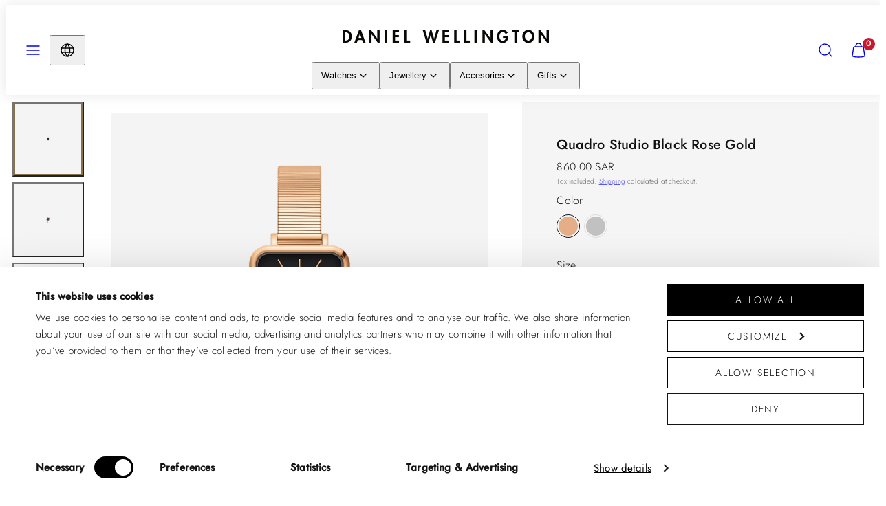

--- FILE ---
content_type: text/html; charset=utf-8
request_url: https://sa.danielwellington.com/products/quadro-studio-black-rose-gold
body_size: 52239
content:
<!doctype html>
<html class="no-js template-product" lang="en">
  <head>
    <meta charset="utf-8">
    <meta http-equiv="X-UA-Compatible" content="IE=edge">
    <meta name="viewport" content="width=device-width,initial-scale=1">
    <title>Quadro Studio - Womens square watch - Black &amp; Rose Gold | DW</title>
    <link rel="preconnect" href="https://cdn.shopify.com" crossorigin>
    <link rel="preconnect" href="https://fonts.shopifycdn.com" crossorigin>
    
    <style data-shopify>
  @font-face {
    font-family: 'DWCaslonItalic';
    src: url( //sa.danielwellington.com/cdn/shop/t/63/assets/dw-caslon-italic.woff2?v=73751210790884161421767959389 ) format('woff2');
  }

  @font-face {
    font-family: 'DWCaslon';
    src: url( //sa.danielwellington.com/cdn/shop/t/63/assets/dw-caslon.woff2?v=20496372282733223481767959389 ) format('woff2');
  }
  @font-face {
    font-family: 'Jost';
    src: url( //sa.danielwellington.com/cdn/shop/t/63/assets/Jost-Light.woff2?v=32488533668796543541767959389 ) format('woff2');
    font-weight: 300;
    size-adjust: 90%;
  }
  @font-face {
    font-family: 'Jost';
    src: url( //sa.danielwellington.com/cdn/shop/t/63/assets/Jost-Regular.woff2?v=127405624538829602041767959389 ) format('woff2');
    font-weight: 400;
    size-adjust: 90%;
  }
  @font-face {
    font-family: 'Jost';
    src: url( //sa.danielwellington.com/cdn/shop/t/63/assets/Jost-Medium.woff2?v=71645548972911380801767959389 ) format('woff2');
    font-weight: 500;
    size-adjust: 90%;
  }
  @font-face {
    font-family: 'Jost';
    src: url( //sa.danielwellington.com/cdn/shop/t/63/assets/Jost-LightItalic.woff2?v=153904684319026987511767959389 ) format('woff2');
    font-weight: 300;
    font-style: italic;
    size-adjust: 90%;
  }
  @font-face {
    font-family: 'Jost';
    src: url( //sa.danielwellington.com/cdn/shop/t/63/assets/Jost-Italic.woff2?v=99039844060316234571767959389 ) format('woff2');
    font-weight: 400;
    font-style: italic;
    size-adjust: 90%;
  }
  @font-face {
    font-family: 'Jost';
    src: url( //sa.danielwellington.com/cdn/shop/t/63/assets/Jost-MediumItalic.woff2?v=72031567691195890531767959389 ) format('woff2');
    font-weight: 500;
    font-style: italic;
    size-adjust: 90%;
  }
  @font-face {
    font-family: 'BeVietnamPro';
    src: url( //sa.danielwellington.com/cdn/shop/t/63/assets/BeVietnamPro-ExtraLight.woff2?v=93925922560254866691767959389 ) format('woff2');
    font-weight: 200;
    size-adjust: 90%;
  }
  @font-face {
    font-family: 'BeVietnamPro';
    src: url( //sa.danielwellington.com/cdn/shop/t/63/assets/BeVietnamPro-Light.woff2?v=42713738001361157471767959389 ) format('woff2');
    font-weight: 300;
    size-adjust: 90%;
  }
  @font-face {
    font-family: 'BeVietnamPro';
    src: url( //sa.danielwellington.com/cdn/shop/t/63/assets/BeVietnamPro-Regular.woff2?v=54924095310887939301767959389 ) format('woff2');
    font-weight: 400;
    size-adjust: 90%;
  }
  @font-face {
    font-family: 'BeVietnamPro';
    src: url( //sa.danielwellington.com/cdn/shop/t/63/assets/BeVietnamPro-Medium.woff2?v=36500274441372499101767959389 ) format('woff2');
    font-weight: 500;
    size-adjust: 90%;
  }
  @font-face {
    font-family: 'BeVietnamPro';
    src: url( //sa.danielwellington.com/cdn/shop/t/63/assets/BeVietnamPro-ExtraLightItalic.woff2?v=118673757269395048481767959389 ) format('woff2');
    font-weight: 200;
    font-style: italic;
    size-adjust: 90%;
  }
  @font-face {
    font-family: 'BeVietnamPro';
    src: url( //sa.danielwellington.com/cdn/shop/t/63/assets/BeVietnamPro-LightItalic.woff2?v=88466574420185132101767959389 ) format('woff2');
    font-weight: 300;
    font-style: italic;
    size-adjust: 90%;
  }
  @font-face {
    font-family: 'BeVietnamPro';
    src: url( //sa.danielwellington.com/cdn/shop/t/63/assets/BeVietnamPro-Italic.woff2?v=46825540601980752601767959389 ) format('woff2');
    font-weight: 400;
    font-style: italic;
    size-adjust: 90%;
  }
  @font-face {
    font-family: 'BeVietnamPro';
    src: url( //sa.danielwellington.com/cdn/shop/t/63/assets/BeVietnamPro-MediumItalic.woff2?v=39680121161207034711767959389 ) format('woff2');
    font-weight: 500;
    font-style: italic;
    size-adjust: 90%;
  }
  
    @font-face {
      font-family: 'DWFutura';
      src: url( //sa.danielwellington.com/cdn/shop/t/63/assets/dw-futura-light.woff2?v=13624708932343982721767959389 ) format('woff2');
      font-weight: 300;
    }

    @font-face {
      font-family: 'DWFutura';
      src: url( //sa.danielwellington.com/cdn/shop/t/63/assets/dw-futura-book.woff2?v=122627138966523575831767959389 ) format('woff2');
      font-weight: 400;
    }

    @font-face {
      font-family: 'DWFutura';
      src: url( //sa.danielwellington.com/cdn/shop/t/63/assets/dw-futura-demi.woff2?v=114678242951958962871767959389 ) format('woff2');
      font-weight: 700;
    }
  

  /* Colors - Schemes */
  :root,
    .color-default {
      --color-foreground: #000000;
      --color-background: #ffffff;
      --color-button-foreground: #ffffff;
      --color-button-background: #000000;
      --color-outlines: #000000;
      --color-borders: #00081c;
      --color-overlay: #000000;
      --color-overlay-rgb: 0 0 0;

      --color-card-foreground: #000000;
      --color-card-background: #f4f4f4;
      --gradient-card-background: radial-gradient(rgba(0, 8, 28, 1), rgba(58, 64, 47, 1) 100%);
      --color-background-alt: #f0f0f0;
      }
  
    .color-alternative-1 {
      --color-foreground: #000000;
      --color-background: #f4f4f4;
      --color-button-foreground: #ffffff;
      --color-button-background: #00081c;
      --color-outlines: #00081c;
      --color-borders: #f4f4f4;
      --color-overlay: #f4f4f4;
      --color-overlay-rgb: 244 244 244;

      --color-card-foreground: #111111;
      --color-card-background: #f0f0f0;
      --gradient-card-background: #FFFFFF;
      --color-background-alt: #e5e5e5;
      }
  
    .color-alternative-2 {
      --color-foreground: #ffffff;
      --color-background: #000000;
      --color-button-foreground: #ffffff;
      --color-button-background: #ffffff;
      --color-outlines: #ffffff;
      --color-borders: #141d2b;
      --color-overlay: #000000;
      --color-overlay-rgb: 0 0 0;

      --color-card-foreground: #000000;
      --color-card-background: #f4f4f4;
      --gradient-card-background: radial-gradient(rgba(58, 64, 47, 1) 100%);
      --color-background-alt: #0f0f0f;
      }
  
    .color-overlay-scheme {
      --color-foreground: #ffffff;
      --color-background: #c8182d;
      --color-button-foreground: #c8182d;
      --color-button-background: #ffffff;
      --color-outlines: #ffffff;
      --color-borders: #dddddd;
      --color-overlay: #c8182d;
      --color-overlay-rgb: 200 24 45;

      --color-card-foreground: #000000;
      --color-card-background: #f5f5f5;
      --gradient-card-background: #FFFFFF;
      --color-background-alt: #e31b33;
      }
  
    .color-scheme-9967c46c-4275-4454-8701-1291ca196ddc {
      --color-foreground: #000000;
      --color-background: #ffffff;
      --color-button-foreground: #00081c;
      --color-button-background: #ffffff;
      --color-outlines: #ffffff;
      --color-borders: #dddddd;
      --color-overlay: #000000;
      --color-overlay-rgb: 0 0 0;

      --color-card-foreground: #00081c;
      --color-card-background: #f4f4f4;
      --gradient-card-background: radial-gradient(rgba(58, 64, 47, 1) 100%);
      --color-background-alt: #f0f0f0;
      }
  
    .color-scheme-027210d9-fd4e-47a6-9548-ffe09a5e177d {
      --color-foreground: #ffffff;
      --color-background: #ffffff;
      --color-button-foreground: #000000;
      --color-button-background: #ffffff;
      --color-outlines: #ffffff;
      --color-borders: #f4f4f4;
      --color-overlay: #000000;
      --color-overlay-rgb: 0 0 0;

      --color-card-foreground: #ffffff;
      --color-card-background: #00081c;
      --gradient-card-background: radial-gradient(rgba(0, 8, 28, 1), rgba(58, 64, 47, 1) 100%);
      --color-background-alt: #f0f0f0;
      }
  
    .color-scheme-dcfd73d2-fba5-4d33-b097-1997815148f6 {
      --color-foreground: #ffffff;
      --color-background: #ffffff;
      --color-button-foreground: #ffffff;
      --color-button-background: #ed928f;
      --color-outlines: #ffffff;
      --color-borders: #f4f4f4;
      --color-overlay: #000000;
      --color-overlay-rgb: 0 0 0;

      --color-card-foreground: #000000;
      --color-card-background: #f4f4f4;
      --gradient-card-background: radial-gradient(rgba(0, 8, 28, 1), rgba(58, 64, 47, 1) 100%);
      --color-background-alt: #f0f0f0;
      }
  
    .color-scheme-6afd0990-298c-49d9-8daa-d9b659e1062d {
      --color-foreground: #000000;
      --color-background: #ffffff;
      --color-button-foreground: #ffffff;
      --color-button-background: #00081c;
      --color-outlines: #00081c;
      --color-borders: #f4f4f4;
      --color-overlay: #000000;
      --color-overlay-rgb: 0 0 0;

      --color-card-foreground: #000000;
      --color-card-background: #f4f4f4;
      --gradient-card-background: radial-gradient(rgba(0, 8, 28, 1), rgba(58, 64, 47, 1) 100%);
      --color-background-alt: #f0f0f0;
      }
  
    .color-scheme-ee100514-e8e1-40fd-bbb6-fb49af62f640 {
      --color-foreground: #e1e460;
      --color-background: #ffffff;
      --color-button-foreground: #000000;
      --color-button-background: #e1e460;
      --color-outlines: #e1e460;
      --color-borders: #f4f4f4;
      --color-overlay: #000000;
      --color-overlay-rgb: 0 0 0;

      --color-card-foreground: #e1e460;
      --color-card-background: #141d2b;
      --gradient-card-background: radial-gradient(rgba(0, 8, 28, 1), rgba(58, 64, 47, 1) 100%);
      --color-background-alt: #f0f0f0;
      }
  
    .color-scheme-63a3704c-0bec-4e7b-93a7-7e1a52b63078 {
      --color-foreground: #000000;
      --color-background: #ffffff;
      --color-button-foreground: #000000;
      --color-button-background: #ffffff;
      --color-outlines: #ffffff;
      --color-borders: #f4f4f4;
      --color-overlay: #000000;
      --color-overlay-rgb: 0 0 0;

      --color-card-foreground: #000000;
      --color-card-background: #f4f4f4;
      --gradient-card-background: radial-gradient(rgba(0, 8, 28, 1), rgba(58, 64, 47, 1) 100%);
      --color-background-alt: #f0f0f0;
      }
  
    .color-scheme-1c3482c7-2148-40e9-938e-6fb5c58318d2 {
      --color-foreground: #000000;
      --color-background: #ffffff;
      --color-button-foreground: #ffffff;
      --color-button-background: #141d2b;
      --color-outlines: #000000;
      --color-borders: #ffffff;
      --color-overlay: #000000;
      --color-overlay-rgb: 0 0 0;

      --color-card-foreground: #000000;
      --color-card-background: #f4f4f4;
      --gradient-card-background: radial-gradient(rgba(0, 8, 28, 1), rgba(58, 64, 47, 1) 100%);
      --color-background-alt: #f0f0f0;
      }
  
    .color-scheme-0c34722e-1fcf-4d87-86a9-b82f8692ac8b {
      --color-foreground: #111111;
      --color-background: #ffffff;
      --color-button-foreground: #ffffff;
      --color-button-background: #85714d;
      --color-outlines: #000000;
      --color-borders: #dddddd;
      --color-overlay: #000000;
      --color-overlay-rgb: 0 0 0;

      --color-card-foreground: #000000;
      --color-card-background: #f4f4f4;
      --gradient-card-background: radial-gradient(rgba(0, 8, 28, 1), rgba(58, 64, 47, 1) 100%);
      --color-background-alt: #f0f0f0;
      }
  
    .color-scheme-afd76a71-b4d1-42c9-b0c3-9f9cbebcb263 {
      --color-foreground: #000000;
      --color-background: #ffffff;
      --color-button-foreground: #ffffff;
      --color-button-background: rgba(0,0,0,0);
      --color-outlines: #000000;
      --color-borders: #dddddd;
      --color-overlay: #000000;
      --color-overlay-rgb: 0 0 0;

      --color-card-foreground: #ffffff;
      --color-card-background: #111111;
      --gradient-card-background: radial-gradient(rgba(0, 8, 28, 1), rgba(58, 64, 47, 1) 100%);
      --color-background-alt: #f0f0f0;
      }
  

  body, .color-default, .color-alternative-1, .color-alternative-2, .color-overlay-scheme, .color-scheme-9967c46c-4275-4454-8701-1291ca196ddc, .color-scheme-027210d9-fd4e-47a6-9548-ffe09a5e177d, .color-scheme-dcfd73d2-fba5-4d33-b097-1997815148f6, .color-scheme-6afd0990-298c-49d9-8daa-d9b659e1062d, .color-scheme-ee100514-e8e1-40fd-bbb6-fb49af62f640, .color-scheme-63a3704c-0bec-4e7b-93a7-7e1a52b63078, .color-scheme-1c3482c7-2148-40e9-938e-6fb5c58318d2, .color-scheme-0c34722e-1fcf-4d87-86a9-b82f8692ac8b, .color-scheme-afd76a71-b4d1-42c9-b0c3-9f9cbebcb263 {
    color: var(--color-foreground);
    background-color: var(--color-background);
  }

  :root {
    --ideal-width: 1280px;
    --container-inner-width: min(100vw - var(--container-margin)*2  , var(--ideal-width));

     /* Colors - Status indicator */
    --success: #31862D;
    --success-foreground: #FFFFFF;
    --error: #DD4242;
    --error-foreground: #FFFFFF;

    /* Colors - Special colors */--cart-dot-foreground: #fff;--cart-dot-background: #c8182d;
    --soldout: ;
    --placeholder-bg: rgba(233, 233, 233);
    --review-stars: #85714d;


    /* Typography - Base/Body */
    --font-body-family: Jost, sans-serif;
    --font-body-weight: 300; /* ... */
    --font-body-line-height: 1.3;
    --font-body-letter-spacing: 0.01em;
    --font-body-text-transform: none;

    /* Typography - Heading/Titles */
    --font-heading-family: Jost, sans-serif;
    --font-heading-weight: 500;
    --font-heading-line-height: 1;
    --font-heading-letter-spacing: 0.01em;
    --font-heading-text-transform: none;

    /* Typography - Subheading/Subtitle */--font-subheader-family: var(--font-heading-family);
    --font-subheader-style: var(--font-heading-style);
    --font-subheader-weight: var(--font-heading-weight);--font-subheader-text-transform: none;
    --font-subheader-line-height: ;
    --font-subheader-letter-spacing: 0.01em;

    /* Typography - Buttons */--font-button-family: var(--font-body-family);
    --font-button-style: var(--font-body-style);
    --font-button-weight: var(--font-body-weight);--font-button-text-transform: uppercase;
    --font-button-size: 16px;
    --font-button-letter-spacing: 0.16em;

    /* Typography - Site header */--font-site-header-family: var(--font-heading-family);
    --font-site-header-style: var(--font-heading-style);
    --font-site-header-weight: var(--font-heading-weight);--font-site-header-text-transform: none;
    --font-site-header-size: 16px;
    --font-site-header-letter-spacing: 0.01em;

    /* Typography - Navigation */--font-navigation-family: var(--font-heading-family);
    --font-navigation-style: var(--font-heading-style);
    --font-navigation-weight: var(--font-heading-weight);--font-navigation-text-transform: none;

    --font-navigation-size: 15px;
    --font-navigation-line-height: 1.5;
    --font-navigation-letter-spacing: 0.01em;

    /* Badges */--font-badge-family: var(--font-body-family);
    --font-badge-style: var(--font-body-style);
    --font-badge-weight: var(--font-body-weight);--font-badge-text-transform: uppercase;

    --font-badge-size: 10px;
    --font-badge-letter-spacing: 0.15em;
    --badge-border-radius: 0px;

    /* Drawers */
    --drawers-overlay-alpha: 0.64;
    --drawers-overlay-blur: 10px;

    /* Modals */
    --modals-overlay-alpha: 0.3;
    --modals-overlay-blur: 4px;

    /* Cards */
    --card-border-radius: 0px;
    --card-body-padding: 16px;
    --card-media-padding: 16px;

    /* Aesthetics */
    --button-border-radius: 0px;
    --button-padding: 0.9em 2.6em;
    --button-round-padding: 0.9em;
    --modal-border-radius: 0px;
    --icon-stroke: 1.4;
    --icon-stroke-px: 1.4px;--br-img: 0px;/* Forms and inputs */
    --input-background: #FFFFFF;
    --input-foreground: #111111;
    --input-border-width: 1px;
    --input-border-color: #DDDDDD;
    --input-border-radius: 0;
    /* --input-box-shadow: inset 2px 2px 8px rgba(0,0,0,.25); */
    --input-box-shadow: 0;
    --input-letter-spacing: 0;

    /* Other */--css-icon-close: url("data:image/svg+xml,%3Csvg version='1.1' xmlns='http://www.w3.org/2000/svg' x='0px' y='0px' width='44px' height='44px' viewBox='0 0 44 44' %3E%3Cstyle type='text/css'%3E .line%7Bfill:none;stroke:%23000000;stroke-linecap:round;stroke-width:1.4;stroke-linejoin:round;%7D%0A%3C/style%3E%3Ccircle cx='22' cy='22' r='18' fill='%23ffffff' /%3E%3Cline class='line' x1='27' y1='17' x2='17' y2='27'/%3E%3Cline class='line' x1='17' y1='17' x2='27' y2='27'/%3E%3C/svg%3E");
    --css-icon-full-screen: url("data:image/svg+xml,%3Csvg version='1.1' xmlns='http://www.w3.org/2000/svg' x='0px' y='0px' width='44px' height='44px' viewBox='0 0 44 44' %3E%3Cstyle type='text/css'%3E .line%7Bfill:none;stroke:%23000000;stroke-linecap:round;stroke-width:1.4;stroke-linejoin:round;%7D%0A%3C/style%3E%3Ccircle cx='22' cy='22' r='18' fill='%23ffffff' /%3E%3Cpolyline class='line' points='15 20 15 15 20 15'/%3E %3Cpolyline class='line' points='24 15 29 15 29 20'/%3E %3Cpolyline class='line' points='29 24 29 29 24 29'/%3E %3Cpolyline class='line' points='20 29 15 29 15 24'/%3E %3Cline class='line' x1='15' y1='15' x2='19' y2='19'/%3E %3Cline class='line' x1='29' y1='15' x2='25' y2='19'/%3E %3Cline class='line' x1='29' y1='29' x2='25' y2='25'/%3E %3Cline class='line' x1='15' y1='29' x2='19' y2='25'/%3E%3C/svg%3E");
    --css-icon-zoom-in: url("data:image/svg+xml,%3Csvg version='1.1' xmlns='http://www.w3.org/2000/svg' x='0px' y='0px' width='44px' height='44px' viewBox='0 0 44 44' %3E%3Cstyle type='text/css'%3E .line%7Bfill:none;stroke:%23000000;stroke-linecap:round;stroke-width:1.4;stroke-linejoin:round;%7D%0A%3C/style%3E%3Ccircle cx='22' cy='22' r='18' fill='%23ffffff' /%3E%3Ccircle class='line' cx='21' cy='21' r='6'/%3E%3Cline class='line' x1='21' y1='19' x2='21' y2='23'/%3E%3Cline class='line' x1='19' y1='21' x2='23' y2='21'/%3E%3Cline class='line' x1='29.6' y1='29.6' x2='25.2' y2='25.2'/%3E%3C/svg%3E");
    --sticky-header-margin-top: 0;
  }

  html {font-size: 62.5%;

    --gutter: 10px;
    --container-margin: 10px;
    --grid-gap: 10px;--max-col-width: 97px
  }

  h3.card-title.h5 {
    font-size: 1.6rem;
  }

  @media only screen and (min-width: 768px) {
    html {font-size: 55.55555555555555%;
      --gutter: 10px;
      --container-margin: 10px;
    }

    :root {
      --card-body-padding: 24px;
      --card-media-padding: 24px;
    }

    h3.card-title.h5 {
      font-size: 1.8rem;
    }
  }/* ---------- */
  /* TYPOGRAPHY */
  body     { --font-size: 1.6rem }
  h1,.h1   { --font-size: 3.2rem }
  h2,.h2   { --font-size: 2.6rem }
  h3,.h3   { --font-size: 2.2rem }
  h4,.h4   { --font-size: 2.0rem }
  h5,.h5   { --font-size: 1.8rem }
  h6,.h6   { --font-size: 1.6rem }
  .caption { --font-size: 1.2rem }

  body, .font-body {
    font-size: var(--font-size);
    font-family: var(--font-body-family);
    font-style: var(--font-body-style);
    font-weight: var(--font-body-weight);
    line-height: var(--font-body-line-height);
    letter-spacing: var(--font-body-letter-spacing);
  }

  h1,h2,h3,h4,h5,h6,
  .h1,.h2,.h3,.h4,.h5,.h6 {
    font-size: var(--font-size);
    font-family: var(--font-heading-family);
    font-style: var(--font-heading-style);
    font-weight: var(--font-heading-weight);
    line-height: var(--font-heading-line-height);
    letter-spacing: var(--font-heading-letter-spacing);
    text-transform: var(--font-heading-text-transform);
    word-break: break-word;
  }

  @media only screen and (min-width: 768px) {
    body     { --font-size: 1.8rem }
    h1,.h1   { --font-size: 4.0rem }
    h2,.h2   { --font-size: 3.2rem }
    h3,.h3   { --font-size: 2.6rem }
    h4,.h4   { --font-size: 2.2rem }
    h5,.h5   { --font-size: 2.0rem }
    h6,.h6   { --font-size: 1.8rem }
    .caption { --font-size: 1.4rem }
  }

  /* Size modifiers */
  .size--nano, .rte.size--nano *              { font-size: calc(var(--font-size)*0.65) }
  .size--tiny, .rte.size--tiny *              { font-size: calc(var(--font-size)*0.75) }
  .size--small, .rte.size--small *            { font-size: calc(var(--font-size)*0.85) }
  .size--default, .rte.size--default *        { font-size: var(--font-size) }
  .size--large, .rte.size--large *            { font-size: calc(var(--font-size)*1.25) }
  .size--huge, .rte.size--huge *              { font-size: calc(var(--font-size)*1.50) }
  .size--gigantic, .rte.size--gigantic *      { font-size: calc(var(--font-size)*2.00) }
  .size--outrageous, .rte.size--outrageous *  { font-size: calc(var(--font-size)*3.00) }

  .btn.size--nano       { font-size: calc(var(--font-button-size)*0.65) !important }
  .btn.size--tiny       { font-size: calc(var(--font-button-size)*0.75) !important }
  .btn.size--small      { font-size: calc(var(--font-button-size)*0.85) !important }
  .btn.size--default    { font-size: var(--font-button-size) !important }
  .btn.size--large      { font-size: calc(var(--font-button-size)*1.25) !important }
  .btn.size--huge       { font-size: calc(var(--font-button-size)*1.50) !important }
  .btn.size--gigantic   { font-size: calc(var(--font-button-size)*2.00) !important }
  .btn.size--outrageous { font-size: calc(var(--font-button-size)*3.00) !important }

  @media only screen and (min-width: 768px) {
    .sm-size--nano, .rte.sm-size--nano *              { font-size: calc(var(--font-size)*0.65) }
    .sm-size--tiny, .rte.sm-size--tiny *              { font-size: calc(var(--font-size)*0.75) }
    .sm-size--small, .rte.sm-size--small *            { font-size: calc(var(--font-size)*0.85) }
    .sm-size--default, .rte.sm-size--default *        { font-size: var(--font-size) }
    .sm-size--large, .rte.sm-size--large *            { font-size: calc(var(--font-size)*1.25) }
    .sm-size--huge, .rte.sm-size--huge *              { font-size: calc(var(--font-size)*1.50) }
    .sm-size--gigantic, .rte.sm-size--gigantic *      { font-size: calc(var(--font-size)*2.00) }
    .sm-size--outrageous, .rte.sm-size--outrageous *  { font-size: calc(var(--font-size)*3.00) }

    .btn.sm-size--nano       { font-size: calc(var(--font-button-size)*0.65) !important }
    .btn.sm-size--tiny       { font-size: calc(var(--font-button-size)*0.75) !important }
    .btn.sm-size--small      { font-size: calc(var(--font-button-size)*0.85) !important }
    .btn.sm-size--default    { font-size: var(--font-button-size) !important }
    .btn.sm-size--large      { font-size: calc(var(--font-button-size)*1.25) !important }
    .btn.sm-size--huge       { font-size: calc(var(--font-button-size)*1.50) !important }
    .btn.sm-size--gigantic   { font-size: calc(var(--font-button-size)*2.00) !important }
    .btn.sm-size--outrageous { font-size: calc(var(--font-button-size)*3.00) !important }
  }

  /* Style modifiers */
  .style--subdued   { opacity: 0.65 }
  .style--semisubdued   { opacity: 0.8 }

  .subheading {
    font-family: var(--font-subheader-family);
    font-weight: var(--font-subheader-weight);
    font-style: var(--font-subheader-style);
    letter-spacing: var(--font-subheader-letter-spacing);
    line-height:  var(--font-subheader-line-height);
    text-transform: var(--font-subheader-text-transform);
  }@media only screen and (min-width: 768px) {
    .gridy-arrows {
      opacity: 0 !important;
      transform: scale(0.95) !important;
      transition: all 0.3s ease-in-out !important;
    }
    .gridy-slider:hover .gridy-arrows {
      opacity: 1 !important;
      transform: scale(1.0) !important;
    }
  }</style>


    <link href="//sa.danielwellington.com/cdn/shop/t/63/assets/accessibility.css?v=174631289041109211661767959389" rel="stylesheet" type="text/css" media="all" />
    <link href="//sa.danielwellington.com/cdn/shop/t/63/assets/reset.css?v=182623807648164772411767959389" rel="stylesheet" type="text/css" media="all" />
    <link href="//sa.danielwellington.com/cdn/shop/t/63/assets/critical.css?v=126861760556125309591767959389" rel="stylesheet" type="text/css" media="all" />
    <link href="//sa.danielwellington.com/cdn/shop/t/63/assets/template-product.css?v=146358850456561603081767959389" rel="stylesheet" type="text/css" media="all" />
    <link href="//sa.danielwellington.com/cdn/shop/t/63/assets/component-grid.css?v=140018281272922422431767959389" rel="stylesheet" type="text/css" media="all" />
    <link href="//sa.danielwellington.com/cdn/shop/t/63/assets/component-card.css?v=129803086968172345951767959389" rel="stylesheet" type="text/css" media="all" />
    <link href="//sa.danielwellington.com/cdn/shop/t/63/assets/component-gridy-slider.css?v=97682271239653761771767959389" rel="stylesheet" type="text/css" media="all" />
    
    
    <link rel="preload" as="font" fetchpriority="high" href="//sa.danielwellington.com/cdn/shop/t/63/assets/Jost-Light.woff2?v=32488533668796543541767959389" type="font/woff2" crossorigin>
    <link rel="preload" as="font" fetchpriority="high" href="//sa.danielwellington.com/cdn/shop/t/63/assets/Jost-Medium.woff2?v=71645548972911380801767959389" type="font/woff2" crossorigin>
    <link rel="preload" as="style" fetchpriority="low" href="//sa.danielwellington.com/cdn/shop/t/63/assets/animations.css?v=174467380770972190571767959389" onload="this.rel='stylesheet'">
    <link rel="preload" as="style" fetchpriority="low" href="//sa.danielwellington.com/cdn/shop/t/63/assets/component-product-form.css?v=176190798429204325711767959389" onload="this.rel='stylesheet'">
    <link rel="preload" as="image" href="//sa.danielwellington.com/cdn/shop/files/d63fd40db4e7930ae85848c5c6e21af5e31ff497.png?v=1738130133&width=800" media="(min-width: 768px)">
    
    <link rel="stylesheet" href="//sa.danielwellington.com/cdn/shop/t/63/assets/component-cart.css?v=137283721324838230651767959389" media="print" onload="this.media='all'">
    
    
    <noscript>
    <link href="//sa.danielwellington.com/cdn/shop/t/63/assets/animations.css?v=174467380770972190571767959389" rel="stylesheet" type="text/css" media="all" />
    <link href="//sa.danielwellington.com/cdn/shop/t/63/assets/component-product-form.css?v=176190798429204325711767959389" rel="stylesheet" type="text/css" media="all" />
    <link href="//sa.danielwellington.com/cdn/shop/t/63/assets/component-cart.css?v=137283721324838230651767959389" rel="stylesheet" type="text/css" media="all" />
    </noscript>
      <script
        id="Cookiebot"
        src="https://consent.cookiebot.com/uc.js"
        data-cbid="809dbdc4-31a7-4075-b2ec-9654036fe535"
        data-widget-enabled="false"
        data-blockingmode="auto"
        
      ></script>
    

    <script src="//sa.danielwellington.com/cdn/shop/t/63/assets/dw-datalayer.js?v=37468693240925164801767959389" defer></script>
    

    
    <script type="text/javascript" src="//sa.danielwellington.com/cdn/shop/t/63/assets/global.js?v=137264799781070388461767959389" defer></script>
    <script src="//sa.danielwellington.com/cdn/shop/t/63/assets/dw-affiliates.js?v=147543772838227517911767959389" defer></script>
    <script type="text/javascript" data-loading="lazy" data-src="//sa.danielwellington.com/cdn/shop/t/63/assets/component-predictive-search.js?v=60418309018047240721767959389"></script>
    <script type="text/javascript" src="//sa.danielwellington.com/cdn/shop/t/63/assets/component-product-form.js?v=155584116461278026891767959389" defer></script>
    <script type="text/javascript" src="//sa.danielwellington.com/cdn/shop/t/63/assets/component-animations.js?v=106395632766080296651767959389" defer></script>

    <script>window.performance && window.performance.mark && window.performance.mark('shopify.content_for_header.start');</script><meta name="google-site-verification" content="b746r4BqQGJcqeZ19KeAdvJrFN6A3jh6s7bOAUbvsXM">
<meta id="shopify-digital-wallet" name="shopify-digital-wallet" content="/76768346405/digital_wallets/dialog">
<link rel="alternate" type="application/json+oembed" href="https://sa.danielwellington.com/products/quadro-studio-black-rose-gold.oembed">
<script async="async" src="/checkouts/internal/preloads.js?locale=en-SA"></script>
<script id="shopify-features" type="application/json">{"accessToken":"bff4ef11c3ecfa8602d257c8354c418c","betas":["rich-media-storefront-analytics"],"domain":"sa.danielwellington.com","predictiveSearch":true,"shopId":76768346405,"locale":"en"}</script>
<script>var Shopify = Shopify || {};
Shopify.shop = "daniel-wellington-ksa.myshopify.com";
Shopify.locale = "en";
Shopify.currency = {"active":"SAR","rate":"1.0"};
Shopify.country = "SA";
Shopify.theme = {"name":"T3 2026","id":184565825829,"schema_name":"Taiga","schema_version":"3.9.0","theme_store_id":null,"role":"main"};
Shopify.theme.handle = "null";
Shopify.theme.style = {"id":null,"handle":null};
Shopify.cdnHost = "sa.danielwellington.com/cdn";
Shopify.routes = Shopify.routes || {};
Shopify.routes.root = "/";</script>
<script type="module">!function(o){(o.Shopify=o.Shopify||{}).modules=!0}(window);</script>
<script>!function(o){function n(){var o=[];function n(){o.push(Array.prototype.slice.apply(arguments))}return n.q=o,n}var t=o.Shopify=o.Shopify||{};t.loadFeatures=n(),t.autoloadFeatures=n()}(window);</script>
<script id="shop-js-analytics" type="application/json">{"pageType":"product"}</script>
<script defer="defer" async type="module" src="//sa.danielwellington.com/cdn/shopifycloud/shop-js/modules/v2/client.init-shop-cart-sync_BT-GjEfc.en.esm.js"></script>
<script defer="defer" async type="module" src="//sa.danielwellington.com/cdn/shopifycloud/shop-js/modules/v2/chunk.common_D58fp_Oc.esm.js"></script>
<script defer="defer" async type="module" src="//sa.danielwellington.com/cdn/shopifycloud/shop-js/modules/v2/chunk.modal_xMitdFEc.esm.js"></script>
<script type="module">
  await import("//sa.danielwellington.com/cdn/shopifycloud/shop-js/modules/v2/client.init-shop-cart-sync_BT-GjEfc.en.esm.js");
await import("//sa.danielwellington.com/cdn/shopifycloud/shop-js/modules/v2/chunk.common_D58fp_Oc.esm.js");
await import("//sa.danielwellington.com/cdn/shopifycloud/shop-js/modules/v2/chunk.modal_xMitdFEc.esm.js");

  window.Shopify.SignInWithShop?.initShopCartSync?.({"fedCMEnabled":true,"windoidEnabled":true});

</script>
<script id="__st">var __st={"a":76768346405,"offset":10800,"reqid":"12922376-24ba-42b9-8f1a-59accda1684a-1769313267","pageurl":"sa.danielwellington.com\/products\/quadro-studio-black-rose-gold","u":"32f4d53773c8","p":"product","rtyp":"product","rid":9660717302053};</script>
<script>window.ShopifyPaypalV4VisibilityTracking = true;</script>
<script id="captcha-bootstrap">!function(){'use strict';const t='contact',e='account',n='new_comment',o=[[t,t],['blogs',n],['comments',n],[t,'customer']],c=[[e,'customer_login'],[e,'guest_login'],[e,'recover_customer_password'],[e,'create_customer']],r=t=>t.map((([t,e])=>`form[action*='/${t}']:not([data-nocaptcha='true']) input[name='form_type'][value='${e}']`)).join(','),a=t=>()=>t?[...document.querySelectorAll(t)].map((t=>t.form)):[];function s(){const t=[...o],e=r(t);return a(e)}const i='password',u='form_key',d=['recaptcha-v3-token','g-recaptcha-response','h-captcha-response',i],f=()=>{try{return window.sessionStorage}catch{return}},m='__shopify_v',_=t=>t.elements[u];function p(t,e,n=!1){try{const o=window.sessionStorage,c=JSON.parse(o.getItem(e)),{data:r}=function(t){const{data:e,action:n}=t;return t[m]||n?{data:e,action:n}:{data:t,action:n}}(c);for(const[e,n]of Object.entries(r))t.elements[e]&&(t.elements[e].value=n);n&&o.removeItem(e)}catch(o){console.error('form repopulation failed',{error:o})}}const l='form_type',E='cptcha';function T(t){t.dataset[E]=!0}const w=window,h=w.document,L='Shopify',v='ce_forms',y='captcha';let A=!1;((t,e)=>{const n=(g='f06e6c50-85a8-45c8-87d0-21a2b65856fe',I='https://cdn.shopify.com/shopifycloud/storefront-forms-hcaptcha/ce_storefront_forms_captcha_hcaptcha.v1.5.2.iife.js',D={infoText:'Protected by hCaptcha',privacyText:'Privacy',termsText:'Terms'},(t,e,n)=>{const o=w[L][v],c=o.bindForm;if(c)return c(t,g,e,D).then(n);var r;o.q.push([[t,g,e,D],n]),r=I,A||(h.body.append(Object.assign(h.createElement('script'),{id:'captcha-provider',async:!0,src:r})),A=!0)});var g,I,D;w[L]=w[L]||{},w[L][v]=w[L][v]||{},w[L][v].q=[],w[L][y]=w[L][y]||{},w[L][y].protect=function(t,e){n(t,void 0,e),T(t)},Object.freeze(w[L][y]),function(t,e,n,w,h,L){const[v,y,A,g]=function(t,e,n){const i=e?o:[],u=t?c:[],d=[...i,...u],f=r(d),m=r(i),_=r(d.filter((([t,e])=>n.includes(e))));return[a(f),a(m),a(_),s()]}(w,h,L),I=t=>{const e=t.target;return e instanceof HTMLFormElement?e:e&&e.form},D=t=>v().includes(t);t.addEventListener('submit',(t=>{const e=I(t);if(!e)return;const n=D(e)&&!e.dataset.hcaptchaBound&&!e.dataset.recaptchaBound,o=_(e),c=g().includes(e)&&(!o||!o.value);(n||c)&&t.preventDefault(),c&&!n&&(function(t){try{if(!f())return;!function(t){const e=f();if(!e)return;const n=_(t);if(!n)return;const o=n.value;o&&e.removeItem(o)}(t);const e=Array.from(Array(32),(()=>Math.random().toString(36)[2])).join('');!function(t,e){_(t)||t.append(Object.assign(document.createElement('input'),{type:'hidden',name:u})),t.elements[u].value=e}(t,e),function(t,e){const n=f();if(!n)return;const o=[...t.querySelectorAll(`input[type='${i}']`)].map((({name:t})=>t)),c=[...d,...o],r={};for(const[a,s]of new FormData(t).entries())c.includes(a)||(r[a]=s);n.setItem(e,JSON.stringify({[m]:1,action:t.action,data:r}))}(t,e)}catch(e){console.error('failed to persist form',e)}}(e),e.submit())}));const S=(t,e)=>{t&&!t.dataset[E]&&(n(t,e.some((e=>e===t))),T(t))};for(const o of['focusin','change'])t.addEventListener(o,(t=>{const e=I(t);D(e)&&S(e,y())}));const B=e.get('form_key'),M=e.get(l),P=B&&M;t.addEventListener('DOMContentLoaded',(()=>{const t=y();if(P)for(const e of t)e.elements[l].value===M&&p(e,B);[...new Set([...A(),...v().filter((t=>'true'===t.dataset.shopifyCaptcha))])].forEach((e=>S(e,t)))}))}(h,new URLSearchParams(w.location.search),n,t,e,['guest_login'])})(!0,!0)}();</script>
<script integrity="sha256-4kQ18oKyAcykRKYeNunJcIwy7WH5gtpwJnB7kiuLZ1E=" data-source-attribution="shopify.loadfeatures" defer="defer" src="//sa.danielwellington.com/cdn/shopifycloud/storefront/assets/storefront/load_feature-a0a9edcb.js" crossorigin="anonymous"></script>
<script data-source-attribution="shopify.dynamic_checkout.dynamic.init">var Shopify=Shopify||{};Shopify.PaymentButton=Shopify.PaymentButton||{isStorefrontPortableWallets:!0,init:function(){window.Shopify.PaymentButton.init=function(){};var t=document.createElement("script");t.src="https://sa.danielwellington.com/cdn/shopifycloud/portable-wallets/latest/portable-wallets.en.js",t.type="module",document.head.appendChild(t)}};
</script>
<script data-source-attribution="shopify.dynamic_checkout.buyer_consent">
  function portableWalletsHideBuyerConsent(e){var t=document.getElementById("shopify-buyer-consent"),n=document.getElementById("shopify-subscription-policy-button");t&&n&&(t.classList.add("hidden"),t.setAttribute("aria-hidden","true"),n.removeEventListener("click",e))}function portableWalletsShowBuyerConsent(e){var t=document.getElementById("shopify-buyer-consent"),n=document.getElementById("shopify-subscription-policy-button");t&&n&&(t.classList.remove("hidden"),t.removeAttribute("aria-hidden"),n.addEventListener("click",e))}window.Shopify?.PaymentButton&&(window.Shopify.PaymentButton.hideBuyerConsent=portableWalletsHideBuyerConsent,window.Shopify.PaymentButton.showBuyerConsent=portableWalletsShowBuyerConsent);
</script>
<script data-source-attribution="shopify.dynamic_checkout.cart.bootstrap">document.addEventListener("DOMContentLoaded",(function(){function t(){return document.querySelector("shopify-accelerated-checkout-cart, shopify-accelerated-checkout")}if(t())Shopify.PaymentButton.init();else{new MutationObserver((function(e,n){t()&&(Shopify.PaymentButton.init(),n.disconnect())})).observe(document.body,{childList:!0,subtree:!0})}}));
</script>
<link rel="stylesheet" media="screen" href="//sa.danielwellington.com/cdn/shop/t/63/compiled_assets/styles.css?v=5346">
<script id="sections-script" data-sections="product-recommendations" defer="defer" src="//sa.danielwellington.com/cdn/shop/t/63/compiled_assets/scripts.js?v=5346"></script>
<script id="snippets-script" data-snippets="dw-product-template-compatible-products" defer="defer" src="//sa.danielwellington.com/cdn/shop/t/63/compiled_assets/snippet-scripts.js?v=5346"></script>
<script>window.performance && window.performance.mark && window.performance.mark('shopify.content_for_header.end');</script>

    <meta name="description" content="Quadro Studio square watch for women in Rose Gold and black. An elegant &amp; small women&#39;s wristwatch. Buy women&#39;s square watches online at Daniel Wellington.">
    <meta name="robots" content="all">

    <link rel="canonical" href="https://sa.danielwellington.com/products/quadro-studio-black-rose-gold">    <meta property="og:site_name" content="Daniel Wellington">
    <meta property="og:url" content="https://sa.danielwellington.com/products/quadro-studio-black-rose-gold">
    <meta property="og:title" content="Quadro Studio - Womens square watch - Black &amp; Rose Gold | DW">
    <meta property="og:type" content="product">
    <meta property="og:description" content="Quadro Studio square watch for women in Rose Gold and black. An elegant &amp; small women&#39;s wristwatch. Buy women&#39;s square watches online at Daniel Wellington.">

    <meta property="og:image" content="http://sa.danielwellington.com/cdn/shop/files/d63fd40db4e7930ae85848c5c6e21af5e31ff497.png?v=1738130133">
    <meta property="og:image:secure_url" content="https://sa.danielwellington.com/cdn/shop/files/d63fd40db4e7930ae85848c5c6e21af5e31ff497.png?v=1738130133">
    <meta property="og:image:width" content="2000">
    <meta property="og:image:height" content="2000">

    <meta property="og:price:amount" content="860.00">
    <meta property="og:price:currency" content="SAR">
    <meta name="twitter:card" content="summary_large_image">
    <meta name="twitter:title" content="Quadro Studio - Womens square watch - Black &amp; Rose Gold | DW">
    <meta name="twitter:description" content="Quadro Studio square watch for women in Rose Gold and black. An elegant &amp; small women&#39;s wristwatch. Buy women&#39;s square watches online at Daniel Wellington.">

    <script>
      document.documentElement.className = document.documentElement.className.replace('no-js', 'js');
    </script>

    

    <meta name="theme-color" content="">
    <link rel="shortcut icon" href="//sa.danielwellington.com/cdn/shop/files/black_dw_logo.png?crop=center&height=32&v=1719479234&width=32" type="image/png" />
    


      
        
          
        
        <link rel="alternate" hreflang="x-default" href="https://www.danielwellington.com/products/quadro-studio-black-rose-gold">


    
              <link rel="alternate" hreflang="en-ZA" href="https://za.danielwellington.com/products/quadro-studio-black-rose-gold">
              <link rel="alternate" hreflang="en-AU" href="https://au.danielwellington.com/products/quadro-studio-black-rose-gold">
              <link rel="alternate" hreflang="en-US" href="https://us.danielwellington.com/products/quadro-studio-black-rose-gold">
              <link rel="alternate" hreflang="en-GB" href="https://uk.danielwellington.com/products/quadro-studio-black-rose-gold">
              <link rel="alternate" hreflang="ko-KR" href="https://kr.danielwellington.com/products/quadro-studio-black-rose-gold">
              <link rel="alternate" hreflang="en-MY" href="https://my.danielwellington.com/products/quadro-studio-black-rose-gold">
              <link rel="alternate" hreflang="ja-JP" href="https://jp.danielwellington.com/products/quadro-studio-black-rose-gold">
              <link rel="alternate" hreflang="en-IN" href="https://in.danielwellington.com/products/quadro-studio-black-rose-gold">
              <link rel="alternate" hreflang="en-CA" href="https://ca.danielwellington.com/products/quadro-studio-black-rose-gold">
              <link rel="alternate" hreflang="fr-CA" href="https://ca.danielwellington.com/fr/products/quadro-studio-black-rose-gold">
              <link rel="alternate" hreflang="tr-TR" href="https://tr.danielwellington.com/products/quadro-studio-black-rose-gold">
              <link rel="alternate" hreflang="ar-AE" href="https://gcc.danielwellington.com/ar/products/quadro-studio-black-rose-gold">
              <link rel="alternate" hreflang="en-AE" href="https://gcc.danielwellington.com/products/quadro-studio-black-rose-gold">
<script>
    const amountToMajor = (amount) => amount / 100;const UTM_STORAGE_KEY = 'sp_utm';
    const REFERRER_STORAGE_KEY = 'sp_ref';

    function getUtmParamsFromUrl() {
        const urlParams = new URLSearchParams(window.location.search);
        const utm = {};
        urlParams.forEach((value, key) => {
            if (key.startsWith('utm_') || key === 'gclid') {
                utm[key] = value;
            }
        });
        return Object.keys(utm).length > 0 ? utm : null;
    }

    function storeRefParams() {
        const urlParams = new URLSearchParams(window.location.search);

        const referrer = urlParams.get(REFERRER_STORAGE_KEY) || document.referrer;
        if (referrer && !referrer.includes('danielwellington.com')) {
            window.sessionStorage.setItem(REFERRER_STORAGE_KEY, referrer);
        }

        const utm = getUtmParamsFromUrl();
        if (!utm) {
            return;
        }

        window.sessionStorage.setItem(UTM_STORAGE_KEY, JSON.stringify(utm));
    }

    function clearRefFromStorage() {
        window.sessionStorage.removeItem(UTM_STORAGE_KEY);
        window.sessionStorage.removeItem(REFERRER_STORAGE_KEY);
    }

    function addRefToSnowplow(tony) {
        const utmParams = window.sessionStorage.getItem(UTM_STORAGE_KEY);
        if (utmParams) {
            const utm = JSON.parse(utmParams);
            const currentUrl = new URL(window.location.href);
            Object.keys(utm).forEach((key) => {
                currentUrl.searchParams.append(key, utm[key]);
            });
            tony('setCustomUrl', currentUrl.href);
        }

        const spReferrer = window.sessionStorage.getItem(REFERRER_STORAGE_KEY);
        if (spReferrer) {
            tony('setReferrerUrl', spReferrer);
        }
    }

    


    const trackingUrl = 'https://t.danielwellington.com';
    const initOptions = {
        postPath: '/f72dc/yd0',
        cookieDomain: '.danielwellington.com'
    };
    let isPageReferrerSent = false;

    const setupTracking = (anonymousTracking) => {
        if (anonymousTracking) {
            initOptions.anonymousTracking = {
                withServerAnonymisation: true
            };
            storeRefParams();
        }

        ;(function (p, l, o, w, i, n, g) {
            if (!p[i]) {
                p.GlobalSnowplowNamespace = p.GlobalSnowplowNamespace || [];
                p.GlobalSnowplowNamespace.push(i);
                p[i] = function () {
                    (p[i].q = p[i].q || []).push(arguments)
                };
                p[i].q = p[i].q || [];
                n = l.createElement(o);
                g = l.getElementsByTagName(o)[0];
                n.async = 1;
                n.src = w;
                g.parentNode.insertBefore(n, g)
            }
        }(window, document, "script", "//sa.danielwellington.com/cdn/shop/t/63/assets/tony.js?v=28869221527521637331767959389", "tony"));
        window.tony('newTracker', 'dw', trackingUrl, initOptions);
        addRefToSnowplow(window.tony);
        window.tony('enableActivityTracking:dw', {
            minimumVisitLength: 30,
            heartbeatDelay: 10
        });

        const pageViewContext = [{
            schema: 'iglu:com.danielwellington/shopify/jsonschema/1-0-0',
            data: {
                country: Shopify.country
            }
        }];

        if (!anonymousTracking) {
            let utm = getUtmParamsFromUrl()
            if (!utm) {
                const utmFromStorage = window.sessionStorage.getItem(UTM_STORAGE_KEY);
                if (utmFromStorage) {
                    try {
                        utm = JSON.parse(utmFromStorage);
                    } catch (e) {
                        console.error('Failed to parse UTM params from storage', e);
                    }
                }
            }
            if (utm) {
                pageViewContext.push({
                    schema: 'iglu:com.danielwellington/dw_utm/jsonschema/1-0-0',
                    data: {
                        utm
                    }
                });
            }
            clearRefFromStorage();
        }

        window.tony('trackPageView', { context: pageViewContext });

        isPageReferrerSent = !anonymousTracking;

        window.tony('addPlugin:dw',
            'https://cdn.jsdelivr.net/npm/@snowplow/browser-plugin-snowplow-ecommerce@latest/dist/index.umd.min.js',
            ['snowplowEcommerceAccelerator', 'SnowplowEcommercePlugin',]
        );

        function mapJsonProductDataToSnowplow(product, index) {
            return {
                id: product.details.sku,
                name: product.product.title,
                brand: product.product.vendor,
                category: product.product.type,
                price: amountToMajor(product.product.price),
                inventory_status: product.details.outOfStock === 'yes' ? "out of stock" : "in stock",
                currency: 'SAR',
                position: index
            };
        }

        document.addEventListener('promoView', (event) => {
            window.tony('trackPromotionView:dw', event.detail);
        });

        document.addEventListener('promoClick', (event) => {
            window.tony('trackPromotionClick:dw', event.detail);
        });

        document.addEventListener('productListView', (event) => {
            const productListViewEvent = {
                name: event.detail.name,
                products: event.detail.products
            };
            window.tony('trackProductListView:dw', productListViewEvent);
        });

        document.addEventListener('productListClick', (event) => {
            const productListClickEvent = {
                name: event.detail.name,
                product: event.detail.product
            };
            window.tony('trackProductListClick:dw', productListClickEvent);
        });window.tony('addPlugin:dw',
            "https://cdn.jsdelivr.net/npm/@snowplow/browser-plugin-media-tracking@latest/dist/index.umd.min.js",
            ["snowplowMediaTracking", "MediaTrackingPlugin"]
        );const getMappedProduct = (item) => {
            return {
                id: item.sku || item.title,
                price: item.presentment_price,
                currency: "SAR",
                quantity: item.quantity,
                category: item.product_type
            };
        };

        document.addEventListener('cart:update', (event) => {
            if (event.detail.items_added.length > 0) {
                window.tony('trackAddToCart:dw', {
                    products: event.detail.items_added.map(getMappedProduct),
                    total_value: event.detail.items_added.reduce((acc, item) => acc + (item.presentment_price * item.quantity), 0),
                    currency: "SAR",
                })
            }
            if (event.detail.items_removed.length > 0) {
                window.tony('trackRemoveFromCart:dw', {
                    products: event.detail.items_removed.map(getMappedProduct),
                    total_value: event.detail.items_removed.reduce((acc, item) => acc + (item.presentment_price * item.quantity), 0),
                    currency: "SAR",
                })
            }
            if (event.detail.items_added.length > 0 && !anonymousTracking && event.detail.affiliateId) {
                window.tony("trackSelfDescribingEvent:dw", {
                    event: {
                        schema: 'iglu:com.danielwellington/dw_add_to_cart/jsonschema/1-0-3',
                        data: {
                            affiliatePartner: event.detail.affiliatePartner,
                            affiliateId: event.detail.affiliateId,
                            ttp: event.detail.ttp,
                            ttclid: event.detail.ttclid,
                            eventId: event.detail.eventId,
                            cartData: {
                                product: {
                                    id: event.detail.product.detail.sku || event.detail.product.product.title,
                                    title: event.detail.product.product.title,
                                    price: amountToMajor(event.detail.price ?? event.detail.product.product.price),
                                    quantity,
                                    category: event.detail.product.product.type,
                                },
                                total_value: amountToMajor((event.detail.price ?? event.detail.product.product.price) * quantity),
                                currency: 'SAR',
                            }
                        }
                    }
                });
            }
        });

        document.addEventListener('cs:chatStarted', (event) => {
            window.tony("trackSelfDescribingEvent:dw", {
                event: {
                    schema: 'iglu:com.danielwellington/dw_cs_chat_started/jsonschema/1-0-0',
                    data: {
                        agent: event.detail.agent
                    }
                }
            });
        });const productViewEvent = {
            id: "DW00600518" || "Quadro Studio Black Rose Gold",
            name: "Quadro Studio Black Rose Gold",
            category: "watch",
            price: amountToMajor(86000),
            currency: "SAR",
        };

        window.tony('trackProductView:dw', productViewEvent);
        if (!anonymousTracking) {
            window.productViewEventId = window.productViewEventId || crypto.randomUUID();
            window.tony("trackSelfDescribingEvent:dw", {
                event: {
                    schema: 'iglu:com.danielwellington/dw_product_view/jsonschema/1-0-4',
                    data: {
                        eventId: window.productViewEventId,
                        affiliatePartner: window.localStorage.getItem('affiliatePartner'),
                        affiliateId: window.localStorage.getItem('affiliateId'),
                        ttp: window.getCookieValue('_ttp'),
                        ttclid: window.getCookieValue('ttclid'),
                        product: {
                            sku: "DW00600518" || "Quadro Studio Black Rose Gold",
                            title: "Quadro Studio Black Rose Gold",
                            price: amountToMajor(86000),
                            category: "watch",
                            currency: "SAR",
                        }
                    }
                }
            });
        }

        document.addEventListener('product:variantChange', (event) => {
            
            window.tony('trackProductView:dw', {
                ...productViewEvent,
                id: event.detail.sku || event.detail.name,
                price: amountToMajor(event.detail.price),
            });
            if (!anonymousTracking) {
                window.tony("trackSelfDescribingEvent:dw", {
                    event: {
                        schema: 'iglu:com.danielwellington/dw_product_view/jsonschema/1-0-4',
                        data: {
                            eventId: event.detail.eventId,
                            affiliatePartner: window.localStorage.getItem('affiliatePartner'),
                            affiliateId: window.localStorage.getItem('affiliateId'),
                            ttp: window.getCookieValue('_ttp'),
                            ttclid: window.getCookieValue('ttclid'),
                            product: {
                                sku: event.detail.sku || event.detail.name,
                                title: productViewEvent.name,
                                price: amountToMajor(event.detail.price),
                                category: productViewEvent.category,
                                currency: "SAR",
                            }
                        }
                    }
                });
            }
        });

        document.addEventListener('product:addToCart', (event) => {
            
            const quantity = Number.parseInt(event.detail.quantity, 10);
            window.tony('trackAddToCart:dw', {
                products: [{
                    id: event.detail.product.sku || event.detail.product.title,
                    price: amountToMajor(event.detail.price),
                    currency: 'SAR',
                    quantity,
                    category: event.detail.product.product_type,
                }],
                total_value: amountToMajor(event.detail.price * quantity),
                currency: 'SAR',
            });
            if (!anonymousTracking) {
                window.tony("trackSelfDescribingEvent:dw", {
                    event: {
                        schema: 'iglu:com.danielwellington/dw_add_to_cart/jsonschema/1-0-3',
                        data: {
                            affiliatePartner: event.detail.affiliatePartner,
                            affiliateId: event.detail.affiliateId,
                            ttp: event.detail.ttp,
                            ttclid: event.detail.ttclid,
                            eventId: event.detail.eventId,
                            cartData: {
                                product: {
                                    id: event.detail.product.sku || event.detail.product.title,
                                    title: event.detail.product.title,
                                    price: amountToMajor(event.detail.price),
                                    quantity,
                                    category: event.detail.product.product_type,
                                },
                                total_value: amountToMajor(event.detail.price * quantity),
                                currency: 'SAR'
                            }
                        }
                    }
                });
            }
        });class Logger {
            static debug(message, args) {}

            static error(message, args) {
                console.error(`[ERROR SNOWPLOW LIQUID] ${message}`, {e, ...args})
            }
        }

        class CartSession {

            tracker;

            constructor() {
                this.loadTracker()
                /*
                    As the old cache key seems not compatible with some snowplow scripts,
                    we will migrate to using new cache key.
                    This logic can be remove after a while.
                */
                const oldSpValue = localStorage.getItem('dw_sp_cart_session')
                if (oldSpValue) {
                    localStorage.removeItem('dw_sp_cart_session')
                    localStorage.setItem(CartSession.CACHE_KEY, oldSpValue)
                }
            }

            static get CACHE_KEY() {
                return 'dw_spdw_cart_session'
            }

            generateCacheValue() {
                // cart token which is stored by Shopify
                const cartToken = getCookie('cart')
                const domainUserInfo = this.tracker.getDomainUserInfo()
                const domainUserId = domainUserInfo?.[1]
                const domainSessionId = domainUserInfo?.[6]

                return [cartToken, domainUserId, domainSessionId].join('.')
            }

            saveCache() {
                const value = this.generateCacheValue()
                localStorage.setItem(CartSession.CACHE_KEY, value)
            }

            getCachedSession() {
                return localStorage.getItem(CartSession.CACHE_KEY)
            }

            hasValidCache() {
                const cachedSession = this.getCachedSession()
                const currentSession = this.generateCacheValue()
                return cachedSession === currentSession
            }

            removeCache() {
                localStorage.removeItem(CartSession.CACHE_KEY)
            }

            hasCache() {
                return !!this.getCachedSession()
            }

            async loadTracker() {
                if (this.tracker) {
                    return this. tracker
                }

                const that = this
                return new Promise((resolve) => {
                    window.tony(function () {
                        that.tracker = this.dw
                        resolve(this.dw)
                    })
                })
            }

            async updateSPSessions() {
                const tracker = await this.loadTracker()

                if (this.hasValidCache(tracker)) {
                    Logger.debug("sp session is already saved on cart")
                    return
                }

                const domainUserInfo = tracker.getDomainUserInfo();
                const domainUserId = domainUserInfo?.[1]
                const domainSessionId = domainUserInfo?.[6]
                Logger.debug('load domain user info', {
                    domainUserId,
                    domainSessionId,
                    domainUserInfo
                });

                if (!domainUserId || !domainSessionId) {
                    Logger.debug('domain user info is not set', {domainUserInfo})
                    return
                }

                const response = await window.updateCart({
                    method: "POST",
                    headers: {
                        "Content-Type": "application/json",
                        "Accept": "application/json"
                    },
                    body: JSON.stringify({
                        "attributes": {
                            // to make it private
                            // https://shopify.dev/docs/api/ajax/reference/cart#private-cart-attributes
                            "_sp_domain_user_id": domainUserId,
                            // sp cookie has http only flag, so we can't read it from js
                            // "_network_userid": getCookie('sp') || null,
                            "_sp_session_id": domainSessionId
                        }
                    })
                });

                const body = await response.json()
                Logger.debug('set session ids on cart', {
                    response: {
                        status: response.status,
                        ok: response.ok,
                        body,
                    }
                })

                if (response.ok) {
                    this.saveCache()
                }
            }

            async clearSPSessions() {

                if (!this.hasCache()) {
                    Logger.debug("sp session won't be cleared (Not saved on cart)")
                    return
                }

                const response = await window.updateCart({
                    method: "POST",
                    headers: {
                        "Content-Type": "application/json",
                        "Accept": "application/json"
                    },
                    body: JSON.stringify({
                        "attributes": {
                            "_sp_domain_user_id": '',
                            // "_network_userid": '',
                            "_sp_session_id": '',
                        }
                    })
                });

                const body = await response.json()
                Logger.debug('clear session ids on cart', {
                    response: {
                        status: response.status,
                        ok: response.ok,
                        body,
                    }
                })

                if (response.ok) {
                    this.removeCache()
                }
            }
        }

        const cartSession = new CartSession()

        const getCookie = (name) => {
            const re = new RegExp(name + "=([^;]+)");
            const value = re.exec(document.cookie);
            return (value != null) ? decodeURIComponent(value[1]) : null;
        }

        document.addEventListener('product:addToCart', () => {
            
            
                if (Shopify.customerPrivacy.marketingAllowed()) {
                    cartSession.updateSPSessions()
                }
            
        })

        document.addEventListener('cart:update', () => {
            
            
                if (Shopify.customerPrivacy.marketingAllowed()) {
                    cartSession.updateSPSessions()
                }
            
        })

        document.addEventListener("visitorConsentCollected", (event) => {
            Logger.debug('visitorConsentCollected', {
                consent: event.detail,
            })

            if (event.detail.marketingAllowed) {
                window.tony('disableAnonymousTracking:dw',);
                cartSession.updateSPSessions()
                addRefToSnowplow(window.tony);
            } else {
                window.tony('enableAnonymousTracking:dw', {
                    options: {withServerAnonymisation: true}
                });
                window.tony('clearUserData:dw', {preserveSession: true, preserveUser: true});
                cartSession.clearSPSessions()
            }
        });
    };

    document.addEventListener('visitorConsentCollected', (event) => {
        setupTracking(!event.detail.marketingAllowed);
    });

    // We need this to be able to setup tracking when the user accepts marketing cookies

</script>
<link rel="stylesheet" href="https://cdn.jsdelivr.net/npm/swiper@11/swiper-bundle.min.css" />
  <!-- BEGIN app block: shopify://apps/klaviyo-email-marketing-sms/blocks/klaviyo-onsite-embed/2632fe16-c075-4321-a88b-50b567f42507 -->












  <script async src="https://static.klaviyo.com/onsite/js/TXaFLV/klaviyo.js?company_id=TXaFLV"></script>
  <script>!function(){if(!window.klaviyo){window._klOnsite=window._klOnsite||[];try{window.klaviyo=new Proxy({},{get:function(n,i){return"push"===i?function(){var n;(n=window._klOnsite).push.apply(n,arguments)}:function(){for(var n=arguments.length,o=new Array(n),w=0;w<n;w++)o[w]=arguments[w];var t="function"==typeof o[o.length-1]?o.pop():void 0,e=new Promise((function(n){window._klOnsite.push([i].concat(o,[function(i){t&&t(i),n(i)}]))}));return e}}})}catch(n){window.klaviyo=window.klaviyo||[],window.klaviyo.push=function(){var n;(n=window._klOnsite).push.apply(n,arguments)}}}}();</script>

  
    <script id="viewed_product">
      if (item == null) {
        var _learnq = _learnq || [];

        var MetafieldReviews = null
        var MetafieldYotpoRating = null
        var MetafieldYotpoCount = null
        var MetafieldLooxRating = null
        var MetafieldLooxCount = null
        var okendoProduct = null
        var okendoProductReviewCount = null
        var okendoProductReviewAverageValue = null
        try {
          // The following fields are used for Customer Hub recently viewed in order to add reviews.
          // This information is not part of __kla_viewed. Instead, it is part of __kla_viewed_reviewed_items
          MetafieldReviews = {"rating":{"scale_min":"1.0","scale_max":"5.0","value":"4.57"},"rating_count":70};
          MetafieldYotpoRating = null
          MetafieldYotpoCount = null
          MetafieldLooxRating = null
          MetafieldLooxCount = null

          okendoProduct = null
          // If the okendo metafield is not legacy, it will error, which then requires the new json formatted data
          if (okendoProduct && 'error' in okendoProduct) {
            okendoProduct = null
          }
          okendoProductReviewCount = okendoProduct ? okendoProduct.reviewCount : null
          okendoProductReviewAverageValue = okendoProduct ? okendoProduct.reviewAverageValue : null
        } catch (error) {
          console.error('Error in Klaviyo onsite reviews tracking:', error);
        }

        var item = {
          Name: "Quadro Studio Black Rose Gold",
          ProductID: 9660717302053,
          Categories: ["All Gifts","All products","Gifts","Gifts under SAR 1000","Interchangeable straps","Most Popular Watches","Newsletter","Quadro Collection","Quadro Rose Gold Watches","Rose Gold Watches","SALE","VIP PRE-ACCESS","Watches","White Friday 50% off","White Friday Watches","Women's watches"],
          ImageURL: "https://sa.danielwellington.com/cdn/shop/files/d63fd40db4e7930ae85848c5c6e21af5e31ff497_grande.png?v=1738130133",
          URL: "https://sa.danielwellington.com/products/quadro-studio-black-rose-gold",
          Brand: "Daniel Wellington",
          Price: "860.00 SAR",
          Value: "860.00",
          CompareAtPrice: "0.00 SAR"
        };
        _learnq.push(['track', 'Viewed Product', item]);
        _learnq.push(['trackViewedItem', {
          Title: item.Name,
          ItemId: item.ProductID,
          Categories: item.Categories,
          ImageUrl: item.ImageURL,
          Url: item.URL,
          Metadata: {
            Brand: item.Brand,
            Price: item.Price,
            Value: item.Value,
            CompareAtPrice: item.CompareAtPrice
          },
          metafields:{
            reviews: MetafieldReviews,
            yotpo:{
              rating: MetafieldYotpoRating,
              count: MetafieldYotpoCount,
            },
            loox:{
              rating: MetafieldLooxRating,
              count: MetafieldLooxCount,
            },
            okendo: {
              rating: okendoProductReviewAverageValue,
              count: okendoProductReviewCount,
            }
          }
        }]);
      }
    </script>
  




  <script>
    window.klaviyoReviewsProductDesignMode = false
  </script>







<!-- END app block --><link href="https://monorail-edge.shopifysvc.com" rel="dns-prefetch">
<script>(function(){if ("sendBeacon" in navigator && "performance" in window) {try {var session_token_from_headers = performance.getEntriesByType('navigation')[0].serverTiming.find(x => x.name == '_s').description;} catch {var session_token_from_headers = undefined;}var session_cookie_matches = document.cookie.match(/_shopify_s=([^;]*)/);var session_token_from_cookie = session_cookie_matches && session_cookie_matches.length === 2 ? session_cookie_matches[1] : "";var session_token = session_token_from_headers || session_token_from_cookie || "";function handle_abandonment_event(e) {var entries = performance.getEntries().filter(function(entry) {return /monorail-edge.shopifysvc.com/.test(entry.name);});if (!window.abandonment_tracked && entries.length === 0) {window.abandonment_tracked = true;var currentMs = Date.now();var navigation_start = performance.timing.navigationStart;var payload = {shop_id: 76768346405,url: window.location.href,navigation_start,duration: currentMs - navigation_start,session_token,page_type: "product"};window.navigator.sendBeacon("https://monorail-edge.shopifysvc.com/v1/produce", JSON.stringify({schema_id: "online_store_buyer_site_abandonment/1.1",payload: payload,metadata: {event_created_at_ms: currentMs,event_sent_at_ms: currentMs}}));}}window.addEventListener('pagehide', handle_abandonment_event);}}());</script>
<script id="web-pixels-manager-setup">(function e(e,d,r,n,o){if(void 0===o&&(o={}),!Boolean(null===(a=null===(i=window.Shopify)||void 0===i?void 0:i.analytics)||void 0===a?void 0:a.replayQueue)){var i,a;window.Shopify=window.Shopify||{};var t=window.Shopify;t.analytics=t.analytics||{};var s=t.analytics;s.replayQueue=[],s.publish=function(e,d,r){return s.replayQueue.push([e,d,r]),!0};try{self.performance.mark("wpm:start")}catch(e){}var l=function(){var e={modern:/Edge?\/(1{2}[4-9]|1[2-9]\d|[2-9]\d{2}|\d{4,})\.\d+(\.\d+|)|Firefox\/(1{2}[4-9]|1[2-9]\d|[2-9]\d{2}|\d{4,})\.\d+(\.\d+|)|Chrom(ium|e)\/(9{2}|\d{3,})\.\d+(\.\d+|)|(Maci|X1{2}).+ Version\/(15\.\d+|(1[6-9]|[2-9]\d|\d{3,})\.\d+)([,.]\d+|)( \(\w+\)|)( Mobile\/\w+|) Safari\/|Chrome.+OPR\/(9{2}|\d{3,})\.\d+\.\d+|(CPU[ +]OS|iPhone[ +]OS|CPU[ +]iPhone|CPU IPhone OS|CPU iPad OS)[ +]+(15[._]\d+|(1[6-9]|[2-9]\d|\d{3,})[._]\d+)([._]\d+|)|Android:?[ /-](13[3-9]|1[4-9]\d|[2-9]\d{2}|\d{4,})(\.\d+|)(\.\d+|)|Android.+Firefox\/(13[5-9]|1[4-9]\d|[2-9]\d{2}|\d{4,})\.\d+(\.\d+|)|Android.+Chrom(ium|e)\/(13[3-9]|1[4-9]\d|[2-9]\d{2}|\d{4,})\.\d+(\.\d+|)|SamsungBrowser\/([2-9]\d|\d{3,})\.\d+/,legacy:/Edge?\/(1[6-9]|[2-9]\d|\d{3,})\.\d+(\.\d+|)|Firefox\/(5[4-9]|[6-9]\d|\d{3,})\.\d+(\.\d+|)|Chrom(ium|e)\/(5[1-9]|[6-9]\d|\d{3,})\.\d+(\.\d+|)([\d.]+$|.*Safari\/(?![\d.]+ Edge\/[\d.]+$))|(Maci|X1{2}).+ Version\/(10\.\d+|(1[1-9]|[2-9]\d|\d{3,})\.\d+)([,.]\d+|)( \(\w+\)|)( Mobile\/\w+|) Safari\/|Chrome.+OPR\/(3[89]|[4-9]\d|\d{3,})\.\d+\.\d+|(CPU[ +]OS|iPhone[ +]OS|CPU[ +]iPhone|CPU IPhone OS|CPU iPad OS)[ +]+(10[._]\d+|(1[1-9]|[2-9]\d|\d{3,})[._]\d+)([._]\d+|)|Android:?[ /-](13[3-9]|1[4-9]\d|[2-9]\d{2}|\d{4,})(\.\d+|)(\.\d+|)|Mobile Safari.+OPR\/([89]\d|\d{3,})\.\d+\.\d+|Android.+Firefox\/(13[5-9]|1[4-9]\d|[2-9]\d{2}|\d{4,})\.\d+(\.\d+|)|Android.+Chrom(ium|e)\/(13[3-9]|1[4-9]\d|[2-9]\d{2}|\d{4,})\.\d+(\.\d+|)|Android.+(UC? ?Browser|UCWEB|U3)[ /]?(15\.([5-9]|\d{2,})|(1[6-9]|[2-9]\d|\d{3,})\.\d+)\.\d+|SamsungBrowser\/(5\.\d+|([6-9]|\d{2,})\.\d+)|Android.+MQ{2}Browser\/(14(\.(9|\d{2,})|)|(1[5-9]|[2-9]\d|\d{3,})(\.\d+|))(\.\d+|)|K[Aa][Ii]OS\/(3\.\d+|([4-9]|\d{2,})\.\d+)(\.\d+|)/},d=e.modern,r=e.legacy,n=navigator.userAgent;return n.match(d)?"modern":n.match(r)?"legacy":"unknown"}(),u="modern"===l?"modern":"legacy",c=(null!=n?n:{modern:"",legacy:""})[u],f=function(e){return[e.baseUrl,"/wpm","/b",e.hashVersion,"modern"===e.buildTarget?"m":"l",".js"].join("")}({baseUrl:d,hashVersion:r,buildTarget:u}),m=function(e){var d=e.version,r=e.bundleTarget,n=e.surface,o=e.pageUrl,i=e.monorailEndpoint;return{emit:function(e){var a=e.status,t=e.errorMsg,s=(new Date).getTime(),l=JSON.stringify({metadata:{event_sent_at_ms:s},events:[{schema_id:"web_pixels_manager_load/3.1",payload:{version:d,bundle_target:r,page_url:o,status:a,surface:n,error_msg:t},metadata:{event_created_at_ms:s}}]});if(!i)return console&&console.warn&&console.warn("[Web Pixels Manager] No Monorail endpoint provided, skipping logging."),!1;try{return self.navigator.sendBeacon.bind(self.navigator)(i,l)}catch(e){}var u=new XMLHttpRequest;try{return u.open("POST",i,!0),u.setRequestHeader("Content-Type","text/plain"),u.send(l),!0}catch(e){return console&&console.warn&&console.warn("[Web Pixels Manager] Got an unhandled error while logging to Monorail."),!1}}}}({version:r,bundleTarget:l,surface:e.surface,pageUrl:self.location.href,monorailEndpoint:e.monorailEndpoint});try{o.browserTarget=l,function(e){var d=e.src,r=e.async,n=void 0===r||r,o=e.onload,i=e.onerror,a=e.sri,t=e.scriptDataAttributes,s=void 0===t?{}:t,l=document.createElement("script"),u=document.querySelector("head"),c=document.querySelector("body");if(l.async=n,l.src=d,a&&(l.integrity=a,l.crossOrigin="anonymous"),s)for(var f in s)if(Object.prototype.hasOwnProperty.call(s,f))try{l.dataset[f]=s[f]}catch(e){}if(o&&l.addEventListener("load",o),i&&l.addEventListener("error",i),u)u.appendChild(l);else{if(!c)throw new Error("Did not find a head or body element to append the script");c.appendChild(l)}}({src:f,async:!0,onload:function(){if(!function(){var e,d;return Boolean(null===(d=null===(e=window.Shopify)||void 0===e?void 0:e.analytics)||void 0===d?void 0:d.initialized)}()){var d=window.webPixelsManager.init(e)||void 0;if(d){var r=window.Shopify.analytics;r.replayQueue.forEach((function(e){var r=e[0],n=e[1],o=e[2];d.publishCustomEvent(r,n,o)})),r.replayQueue=[],r.publish=d.publishCustomEvent,r.visitor=d.visitor,r.initialized=!0}}},onerror:function(){return m.emit({status:"failed",errorMsg:"".concat(f," has failed to load")})},sri:function(e){var d=/^sha384-[A-Za-z0-9+/=]+$/;return"string"==typeof e&&d.test(e)}(c)?c:"",scriptDataAttributes:o}),m.emit({status:"loading"})}catch(e){m.emit({status:"failed",errorMsg:(null==e?void 0:e.message)||"Unknown error"})}}})({shopId: 76768346405,storefrontBaseUrl: "https://sa.danielwellington.com",extensionsBaseUrl: "https://extensions.shopifycdn.com/cdn/shopifycloud/web-pixels-manager",monorailEndpoint: "https://monorail-edge.shopifysvc.com/unstable/produce_batch",surface: "storefront-renderer",enabledBetaFlags: ["2dca8a86"],webPixelsConfigList: [{"id":"2286518565","configuration":"{\"accountID\":\"TXaFLV\",\"webPixelConfig\":\"eyJlbmFibGVBZGRlZFRvQ2FydEV2ZW50cyI6IHRydWV9\"}","eventPayloadVersion":"v1","runtimeContext":"STRICT","scriptVersion":"524f6c1ee37bacdca7657a665bdca589","type":"APP","apiClientId":123074,"privacyPurposes":["ANALYTICS","MARKETING"],"dataSharingAdjustments":{"protectedCustomerApprovalScopes":["read_customer_address","read_customer_email","read_customer_name","read_customer_personal_data","read_customer_phone"]}},{"id":"2000617765","configuration":"{\"pixelId\":\"5eebfdd3-5da9-4096-a826-008b4d3a022e\"}","eventPayloadVersion":"v1","runtimeContext":"STRICT","scriptVersion":"c119f01612c13b62ab52809eb08154bb","type":"APP","apiClientId":2556259,"privacyPurposes":["ANALYTICS","MARKETING","SALE_OF_DATA"],"dataSharingAdjustments":{"protectedCustomerApprovalScopes":["read_customer_address","read_customer_email","read_customer_name","read_customer_personal_data","read_customer_phone"]}},{"id":"1862304037","configuration":"{\"config\":\"{\\\"google_tag_ids\\\":[\\\"AW-16831007109\\\",\\\"GT-MKPDKSJQ\\\"],\\\"target_country\\\":\\\"SA\\\",\\\"gtag_events\\\":[{\\\"type\\\":\\\"begin_checkout\\\",\\\"action_label\\\":\\\"AW-16831007109\\\/btVeCO3A0ZYbEIWT09k-\\\"},{\\\"type\\\":\\\"search\\\",\\\"action_label\\\":\\\"AW-16831007109\\\/Yf1tCPnA0ZYbEIWT09k-\\\"},{\\\"type\\\":\\\"view_item\\\",\\\"action_label\\\":[\\\"AW-16831007109\\\/ewMuCPbA0ZYbEIWT09k-\\\",\\\"MC-E2RZ2Y11PP\\\"]},{\\\"type\\\":\\\"purchase\\\",\\\"action_label\\\":[\\\"AW-16831007109\\\/bS6dCK6qzJYbEIWT09k-\\\",\\\"MC-E2RZ2Y11PP\\\"]},{\\\"type\\\":\\\"page_view\\\",\\\"action_label\\\":[\\\"AW-16831007109\\\/XT81CPPA0ZYbEIWT09k-\\\",\\\"MC-E2RZ2Y11PP\\\"]},{\\\"type\\\":\\\"add_payment_info\\\",\\\"action_label\\\":\\\"AW-16831007109\\\/E0LUCPzA0ZYbEIWT09k-\\\"},{\\\"type\\\":\\\"add_to_cart\\\",\\\"action_label\\\":\\\"AW-16831007109\\\/e8HbCPDA0ZYbEIWT09k-\\\"}],\\\"enable_monitoring_mode\\\":false}\"}","eventPayloadVersion":"v1","runtimeContext":"OPEN","scriptVersion":"b2a88bafab3e21179ed38636efcd8a93","type":"APP","apiClientId":1780363,"privacyPurposes":[],"dataSharingAdjustments":{"protectedCustomerApprovalScopes":["read_customer_address","read_customer_email","read_customer_name","read_customer_personal_data","read_customer_phone"]}},{"id":"1571422501","configuration":"{\"accountID\":\"daniel-wellington-ksa\"}","eventPayloadVersion":"v1","runtimeContext":"STRICT","scriptVersion":"991f5033e4da996e5f010973a856b741","type":"APP","apiClientId":40845967361,"privacyPurposes":[],"dataSharingAdjustments":{"protectedCustomerApprovalScopes":["read_customer_personal_data"]}},{"id":"1287782693","configuration":"{\"partnerId\": \"120450\", \"environment\": \"prod\", \"countryCode\": \"SA\", \"logLevel\": \"none\"}","eventPayloadVersion":"v1","runtimeContext":"STRICT","scriptVersion":"3add57fd2056b63da5cf857b4ed8b1f3","type":"APP","apiClientId":5829751,"privacyPurposes":["ANALYTICS","MARKETING","SALE_OF_DATA"],"dataSharingAdjustments":{"protectedCustomerApprovalScopes":[]}},{"id":"1080721701","configuration":"{\"pixel_id\":\"476672238579351\",\"pixel_type\":\"facebook_pixel\"}","eventPayloadVersion":"v1","runtimeContext":"OPEN","scriptVersion":"ca16bc87fe92b6042fbaa3acc2fbdaa6","type":"APP","apiClientId":2329312,"privacyPurposes":["ANALYTICS","MARKETING","SALE_OF_DATA"],"dataSharingAdjustments":{"protectedCustomerApprovalScopes":["read_customer_address","read_customer_email","read_customer_name","read_customer_personal_data","read_customer_phone"]}},{"id":"642941221","configuration":"{\"configuration\":\"{\\\"endpoint\\\":\\\"https:\\\/\\\/t.danielwellington.com\\\",\\\"name\\\":\\\"shopify-frontend\\\",\\\"links\\\":false,\\\"forms\\\":false,\\\"ecom\\\":{\\\"cart\\\":true,\\\"contents\\\":true,\\\"customer\\\":true,\\\"impressions\\\":true,\\\"location\\\":true,\\\"page\\\":true,\\\"product\\\":true,\\\"store\\\":true},\\\"config\\\":{\\\"encodeBase64\\\":false,\\\"eventMethod\\\":\\\"post\\\",\\\"respectDoNotTrack\\\":false,\\\"contexts\\\":{\\\"webPage\\\":true,\\\"session\\\":true,\\\"browser\\\":true,\\\"clientHints\\\":true,\\\"performanceTiming\\\":false,\\\"gaCookies\\\":false,\\\"geolocation\\\":false}}}\"}","eventPayloadVersion":"v1","runtimeContext":"STRICT","scriptVersion":"1c99170c9dd5dbd0855c8467c758bd93","type":"APP","apiClientId":153086427137,"privacyPurposes":["ANALYTICS","MARKETING"],"dataSharingAdjustments":{"protectedCustomerApprovalScopes":["read_customer_address","read_customer_email","read_customer_name","read_customer_phone","read_customer_personal_data"]}},{"id":"102596901","eventPayloadVersion":"1","runtimeContext":"LAX","scriptVersion":"15","type":"CUSTOM","privacyPurposes":["SALE_OF_DATA"],"name":"GTM"},{"id":"shopify-app-pixel","configuration":"{}","eventPayloadVersion":"v1","runtimeContext":"STRICT","scriptVersion":"0450","apiClientId":"shopify-pixel","type":"APP","privacyPurposes":["ANALYTICS","MARKETING"]},{"id":"shopify-custom-pixel","eventPayloadVersion":"v1","runtimeContext":"LAX","scriptVersion":"0450","apiClientId":"shopify-pixel","type":"CUSTOM","privacyPurposes":["ANALYTICS","MARKETING"]}],isMerchantRequest: false,initData: {"shop":{"name":"Daniel Wellington Saudi Arabia","paymentSettings":{"currencyCode":"SAR"},"myshopifyDomain":"daniel-wellington-ksa.myshopify.com","countryCode":"SA","storefrontUrl":"https:\/\/sa.danielwellington.com"},"customer":null,"cart":null,"checkout":null,"productVariants":[{"price":{"amount":860.0,"currencyCode":"SAR"},"product":{"title":"Quadro Studio Black Rose Gold","vendor":"Daniel Wellington","id":"9660717302053","untranslatedTitle":"Quadro Studio Black Rose Gold","url":"\/products\/quadro-studio-black-rose-gold","type":"watch"},"id":"49816386109733","image":{"src":"\/\/sa.danielwellington.com\/cdn\/shop\/files\/d63fd40db4e7930ae85848c5c6e21af5e31ff497.png?v=1738130133"},"sku":"DW00600518","title":"Rose Gold \/ 22x22mm","untranslatedTitle":"Rose Gold \/ 22x22mm"}],"purchasingCompany":null},},"https://sa.danielwellington.com/cdn","fcfee988w5aeb613cpc8e4bc33m6693e112",{"modern":"","legacy":""},{"shopId":"76768346405","storefrontBaseUrl":"https:\/\/sa.danielwellington.com","extensionBaseUrl":"https:\/\/extensions.shopifycdn.com\/cdn\/shopifycloud\/web-pixels-manager","surface":"storefront-renderer","enabledBetaFlags":"[\"2dca8a86\"]","isMerchantRequest":"false","hashVersion":"fcfee988w5aeb613cpc8e4bc33m6693e112","publish":"custom","events":"[[\"page_viewed\",{}],[\"product_viewed\",{\"productVariant\":{\"price\":{\"amount\":860.0,\"currencyCode\":\"SAR\"},\"product\":{\"title\":\"Quadro Studio Black Rose Gold\",\"vendor\":\"Daniel Wellington\",\"id\":\"9660717302053\",\"untranslatedTitle\":\"Quadro Studio Black Rose Gold\",\"url\":\"\/products\/quadro-studio-black-rose-gold\",\"type\":\"watch\"},\"id\":\"49816386109733\",\"image\":{\"src\":\"\/\/sa.danielwellington.com\/cdn\/shop\/files\/d63fd40db4e7930ae85848c5c6e21af5e31ff497.png?v=1738130133\"},\"sku\":\"DW00600518\",\"title\":\"Rose Gold \/ 22x22mm\",\"untranslatedTitle\":\"Rose Gold \/ 22x22mm\"}}]]"});</script><script>
  window.ShopifyAnalytics = window.ShopifyAnalytics || {};
  window.ShopifyAnalytics.meta = window.ShopifyAnalytics.meta || {};
  window.ShopifyAnalytics.meta.currency = 'SAR';
  var meta = {"product":{"id":9660717302053,"gid":"gid:\/\/shopify\/Product\/9660717302053","vendor":"Daniel Wellington","type":"watch","handle":"quadro-studio-black-rose-gold","variants":[{"id":49816386109733,"price":86000,"name":"Quadro Studio Black Rose Gold - Rose Gold \/ 22x22mm","public_title":"Rose Gold \/ 22x22mm","sku":"DW00600518"}],"remote":false},"page":{"pageType":"product","resourceType":"product","resourceId":9660717302053,"requestId":"12922376-24ba-42b9-8f1a-59accda1684a-1769313267"}};
  for (var attr in meta) {
    window.ShopifyAnalytics.meta[attr] = meta[attr];
  }
</script>
<script class="analytics">
  (function () {
    var customDocumentWrite = function(content) {
      var jquery = null;

      if (window.jQuery) {
        jquery = window.jQuery;
      } else if (window.Checkout && window.Checkout.$) {
        jquery = window.Checkout.$;
      }

      if (jquery) {
        jquery('body').append(content);
      }
    };

    var hasLoggedConversion = function(token) {
      if (token) {
        return document.cookie.indexOf('loggedConversion=' + token) !== -1;
      }
      return false;
    }

    var setCookieIfConversion = function(token) {
      if (token) {
        var twoMonthsFromNow = new Date(Date.now());
        twoMonthsFromNow.setMonth(twoMonthsFromNow.getMonth() + 2);

        document.cookie = 'loggedConversion=' + token + '; expires=' + twoMonthsFromNow;
      }
    }

    var trekkie = window.ShopifyAnalytics.lib = window.trekkie = window.trekkie || [];
    if (trekkie.integrations) {
      return;
    }
    trekkie.methods = [
      'identify',
      'page',
      'ready',
      'track',
      'trackForm',
      'trackLink'
    ];
    trekkie.factory = function(method) {
      return function() {
        var args = Array.prototype.slice.call(arguments);
        args.unshift(method);
        trekkie.push(args);
        return trekkie;
      };
    };
    for (var i = 0; i < trekkie.methods.length; i++) {
      var key = trekkie.methods[i];
      trekkie[key] = trekkie.factory(key);
    }
    trekkie.load = function(config) {
      trekkie.config = config || {};
      trekkie.config.initialDocumentCookie = document.cookie;
      var first = document.getElementsByTagName('script')[0];
      var script = document.createElement('script');
      script.type = 'text/javascript';
      script.onerror = function(e) {
        var scriptFallback = document.createElement('script');
        scriptFallback.type = 'text/javascript';
        scriptFallback.onerror = function(error) {
                var Monorail = {
      produce: function produce(monorailDomain, schemaId, payload) {
        var currentMs = new Date().getTime();
        var event = {
          schema_id: schemaId,
          payload: payload,
          metadata: {
            event_created_at_ms: currentMs,
            event_sent_at_ms: currentMs
          }
        };
        return Monorail.sendRequest("https://" + monorailDomain + "/v1/produce", JSON.stringify(event));
      },
      sendRequest: function sendRequest(endpointUrl, payload) {
        // Try the sendBeacon API
        if (window && window.navigator && typeof window.navigator.sendBeacon === 'function' && typeof window.Blob === 'function' && !Monorail.isIos12()) {
          var blobData = new window.Blob([payload], {
            type: 'text/plain'
          });

          if (window.navigator.sendBeacon(endpointUrl, blobData)) {
            return true;
          } // sendBeacon was not successful

        } // XHR beacon

        var xhr = new XMLHttpRequest();

        try {
          xhr.open('POST', endpointUrl);
          xhr.setRequestHeader('Content-Type', 'text/plain');
          xhr.send(payload);
        } catch (e) {
          console.log(e);
        }

        return false;
      },
      isIos12: function isIos12() {
        return window.navigator.userAgent.lastIndexOf('iPhone; CPU iPhone OS 12_') !== -1 || window.navigator.userAgent.lastIndexOf('iPad; CPU OS 12_') !== -1;
      }
    };
    Monorail.produce('monorail-edge.shopifysvc.com',
      'trekkie_storefront_load_errors/1.1',
      {shop_id: 76768346405,
      theme_id: 184565825829,
      app_name: "storefront",
      context_url: window.location.href,
      source_url: "//sa.danielwellington.com/cdn/s/trekkie.storefront.8d95595f799fbf7e1d32231b9a28fd43b70c67d3.min.js"});

        };
        scriptFallback.async = true;
        scriptFallback.src = '//sa.danielwellington.com/cdn/s/trekkie.storefront.8d95595f799fbf7e1d32231b9a28fd43b70c67d3.min.js';
        first.parentNode.insertBefore(scriptFallback, first);
      };
      script.async = true;
      script.src = '//sa.danielwellington.com/cdn/s/trekkie.storefront.8d95595f799fbf7e1d32231b9a28fd43b70c67d3.min.js';
      first.parentNode.insertBefore(script, first);
    };
    trekkie.load(
      {"Trekkie":{"appName":"storefront","development":false,"defaultAttributes":{"shopId":76768346405,"isMerchantRequest":null,"themeId":184565825829,"themeCityHash":"3620787916162618408","contentLanguage":"en","currency":"SAR"},"isServerSideCookieWritingEnabled":true,"monorailRegion":"shop_domain","enabledBetaFlags":["65f19447"]},"Session Attribution":{},"S2S":{"facebookCapiEnabled":true,"source":"trekkie-storefront-renderer","apiClientId":580111}}
    );

    var loaded = false;
    trekkie.ready(function() {
      if (loaded) return;
      loaded = true;

      window.ShopifyAnalytics.lib = window.trekkie;

      var originalDocumentWrite = document.write;
      document.write = customDocumentWrite;
      try { window.ShopifyAnalytics.merchantGoogleAnalytics.call(this); } catch(error) {};
      document.write = originalDocumentWrite;

      window.ShopifyAnalytics.lib.page(null,{"pageType":"product","resourceType":"product","resourceId":9660717302053,"requestId":"12922376-24ba-42b9-8f1a-59accda1684a-1769313267","shopifyEmitted":true});

      var match = window.location.pathname.match(/checkouts\/(.+)\/(thank_you|post_purchase)/)
      var token = match? match[1]: undefined;
      if (!hasLoggedConversion(token)) {
        setCookieIfConversion(token);
        window.ShopifyAnalytics.lib.track("Viewed Product",{"currency":"SAR","variantId":49816386109733,"productId":9660717302053,"productGid":"gid:\/\/shopify\/Product\/9660717302053","name":"Quadro Studio Black Rose Gold - Rose Gold \/ 22x22mm","price":"860.00","sku":"DW00600518","brand":"Daniel Wellington","variant":"Rose Gold \/ 22x22mm","category":"watch","nonInteraction":true,"remote":false},undefined,undefined,{"shopifyEmitted":true});
      window.ShopifyAnalytics.lib.track("monorail:\/\/trekkie_storefront_viewed_product\/1.1",{"currency":"SAR","variantId":49816386109733,"productId":9660717302053,"productGid":"gid:\/\/shopify\/Product\/9660717302053","name":"Quadro Studio Black Rose Gold - Rose Gold \/ 22x22mm","price":"860.00","sku":"DW00600518","brand":"Daniel Wellington","variant":"Rose Gold \/ 22x22mm","category":"watch","nonInteraction":true,"remote":false,"referer":"https:\/\/sa.danielwellington.com\/products\/quadro-studio-black-rose-gold"});
      }
    });


        var eventsListenerScript = document.createElement('script');
        eventsListenerScript.async = true;
        eventsListenerScript.src = "//sa.danielwellington.com/cdn/shopifycloud/storefront/assets/shop_events_listener-3da45d37.js";
        document.getElementsByTagName('head')[0].appendChild(eventsListenerScript);

})();</script>
<script
  defer
  src="https://sa.danielwellington.com/cdn/shopifycloud/perf-kit/shopify-perf-kit-3.0.4.min.js"
  data-application="storefront-renderer"
  data-shop-id="76768346405"
  data-render-region="gcp-us-central1"
  data-page-type="product"
  data-theme-instance-id="184565825829"
  data-theme-name="Taiga"
  data-theme-version="3.9.0"
  data-monorail-region="shop_domain"
  data-resource-timing-sampling-rate="10"
  data-shs="true"
  data-shs-beacon="true"
  data-shs-export-with-fetch="true"
  data-shs-logs-sample-rate="1"
  data-shs-beacon-endpoint="https://sa.danielwellington.com/api/collect"
></script>
</head>

  <body class="woolman">
    
    

    <a class="skip-to-content-link visually-hidden" href="#MainContent">
      Skip to content
    </a><!-- BEGIN sections: header-group -->
<div id="shopify-section-sections--26245984747813__announcements-bar" class="shopify-section shopify-section-group-header-group">

</div><div id="shopify-section-sections--26245984747813__header" class="shopify-section shopify-section-group-header-group site-header"><link rel="stylesheet" href="//sa.danielwellington.com/cdn/shop/t/63/assets/component-drawers.css?v=13069429607973385531767959389" media="print" onload="this.media='all'">
<link rel="stylesheet" href="//sa.danielwellington.com/cdn/shop/t/63/assets/component-accordions.css?v=54473555434749272731767959389" media="print" onload="this.media='all'">
<link rel="stylesheet" href="//sa.danielwellington.com/cdn/shop/t/63/assets/component-search.css?v=159862009303587445931767959389" media="print" onload="this.media='all'">
<noscript>
  <link href="//sa.danielwellington.com/cdn/shop/t/63/assets/component-drawers.css?v=13069429607973385531767959389" rel="stylesheet" type="text/css" media="all" />
  <link href="//sa.danielwellington.com/cdn/shop/t/63/assets/component-accordions.css?v=54473555434749272731767959389" rel="stylesheet" type="text/css" media="all" />
  <link href="//sa.danielwellington.com/cdn/shop/t/63/assets/component-search.css?v=159862009303587445931767959389" rel="stylesheet" type="text/css" media="all" />
</noscript><style>
  .header-logo > * {
    margin-top: 24px;;
    margin-bottom: 24px;;
  }
  @media only screen and (min-width:768px) {
   .header-logo > * {
      margin-top: 27px;;
      margin-bottom: 27px;;
    }
  }
</style>

<header
  id="MainHeader"
  class="header container sm-down-edge-to-edge color-default is-dark-background logo-center__menu-center header--shadow edge-to-edge"
  data-use-icons="true"
  data-sticky-behavior="fixed">

  <div class="header-content">
    <div class="header-item --left">
      <a role="button" href="#drawer-menu" class="header-item__link ">
        <div class="header-item__link-icon">
          <svg role="presentation" aria-hidden="true" xmlns="http://www.w3.org/2000/svg" width="24" height="24" viewBox="0 0 24 24" fill="none" stroke="currentColor" stroke-width="2" stroke-linecap="round" stroke-linejoin="round" class="feather feather-menu"><line x1="3" y1="12" x2="21" y2="12"/><line x1="3" y1="6" x2="21" y2="6"/><line x1="3" y1="18" x2="21" y2="18"/></svg>
          <span class="visually-hidden">Menu</span>
        </div>
      </a><button class="header-shortlink js flex center-center medium-down--hide" style="gap:4px" data-drawer-submenu-open="#localization">
          <svg role="presentation" aria-hidden="true" xmlns="http://www.w3.org/2000/svg" width="24" height="24" viewBox="0 0 24 24" fill="none" stroke="currentColor" stroke-width="2" stroke-linecap="round" stroke-linejoin="round" class="feather globe"><circle cx="12" cy="12" r="9"/><line x1="3.5" y1="9" x2="20.5" y2="9"/><line x1="3.5" y1="15" x2="20.5" y2="15"/><path d="M12,3c2.2,2.4,3.5,5.7,3.6,9c-0.1,3.3-1.4,6.6-3.6,9c-2.2-2.4-3.5-5.7-3.6-9C8.5,8.7,9.8,5.4,12,3z"/></svg>
          <span class="visually-hidden">Country/region</span>
        </button>
        <noscript>
          <a role="button" class="header-shortlink flex center-center no-js" href="#localization">SA&nbsp;·&nbsp;SAR&nbsp;ر.س</a>
        </noscript></div><div class="header-item --center vertical"><a class="header-logo" href="/" style=" --logo-width: 150px; --sm-logo-width: 300px;"><svg class="site-logo--small" xmlns="http://www.w3.org/2000/svg" viewBox="329 254 570 237"><path d="M899 254v6c-6 0-11 1-14 3-4 2-8 7-11 12l-11 29-65 187h-6l-53-148-53 148h-6l-69-193-9-25c-3-4-6-8-10-10s-9-3-16-3v-6h86v6h-4c-6 0-11 1-14 4s-5 6-5 10 3 13 8 28l46 130 38-111-7-19-5-16-8-15-6-5-8-5-11-1v-6h91v6h-7c-6 0-11 1-14 4s-4 7-4 11c0 6 3 16 8 31l44 126 44-128c5-14 8-24 8-29 0-3-1-5-3-8-1-2-3-4-6-5l-17-2v-6h69ZM459 485c-45 0-79-12-101-36-19-21-29-48-29-81 0-24 5-45 16-63s26-32 44-39c18-8 44-12 79-12h94v6h-8c-9 0-16 3-20 8-3 3-5 12-5 27v149c0 14 1 22 4 26 4 6 11 9 21 9h8v6H459Zm37-213c-13-4-25-5-35-5-27 0-50 9-67 27s-26 44-26 76 9 57 26 76c17 18 39 28 66 28 10 0 22-2 36-5V272Z"/></svg>
<img class="site-logo --default" width="1697" height="110" src="//sa.danielwellington.com/cdn/shop/files/DW_Main_logo_Black_RGB_2025_1.png?v=1738742981&width=600" alt="Daniel Wellington Saudi Arabia"/></a>
<nav class="header-shortlinks"><button class="header-shortlink js flex center-center" style="gap:4px;" data-drawer-submenu-open="#">Watches <svg role="presentation" aria-hidden="true" xmlns="http://www.w3.org/2000/svg" width="20" height="20" viewBox="0 0 20 20" fill="none" stroke="currentColor" stroke-width="2" stroke-linecap="round" stroke-linejoin="round" class="feather feather-chevron-left"><polyline points="6 8 10 12 14 8"/></svg> </button>
        <noscript>
          <a role="button" class="header-shortlink flex center-center no-js" href="#">Watches</a>
        </noscript><button class="header-shortlink js flex center-center" style="gap:4px;" data-drawer-submenu-open="/collections/jewellery">Jewellery <svg role="presentation" aria-hidden="true" xmlns="http://www.w3.org/2000/svg" width="20" height="20" viewBox="0 0 20 20" fill="none" stroke="currentColor" stroke-width="2" stroke-linecap="round" stroke-linejoin="round" class="feather feather-chevron-left"><polyline points="6 8 10 12 14 8"/></svg> </button>
        <noscript>
          <a role="button" class="header-shortlink flex center-center no-js" href="/collections/jewellery">Jewellery</a>
        </noscript><button class="header-shortlink js flex center-center" style="gap:4px;" data-drawer-submenu-open="/collections/accessories">Accesories <svg role="presentation" aria-hidden="true" xmlns="http://www.w3.org/2000/svg" width="20" height="20" viewBox="0 0 20 20" fill="none" stroke="currentColor" stroke-width="2" stroke-linecap="round" stroke-linejoin="round" class="feather feather-chevron-left"><polyline points="6 8 10 12 14 8"/></svg> </button>
        <noscript>
          <a role="button" class="header-shortlink flex center-center no-js" href="/collections/accessories">Accesories</a>
        </noscript><button class="header-shortlink js flex center-center" style="gap:4px;" data-drawer-submenu-open="/pages/gift-guide">Gifts <svg role="presentation" aria-hidden="true" xmlns="http://www.w3.org/2000/svg" width="20" height="20" viewBox="0 0 20 20" fill="none" stroke="currentColor" stroke-width="2" stroke-linecap="round" stroke-linejoin="round" class="feather feather-chevron-left"><polyline points="6 8 10 12 14 8"/></svg> </button>
        <noscript>
          <a role="button" class="header-shortlink flex center-center no-js" href="/pages/gift-guide">Gifts</a>
        </noscript></nav>
</div><div class="header-item --right"><a role="button" href="#drawer-search" class="header-item__link search-button ">
          <div class="header-item__link-icon">
            <svg role="presentation" aria-hidden="true" xmlns="http://www.w3.org/2000/svg" width="24" height="24" viewBox="0 0 24 24" fill="none" stroke="currentColor" stroke-width="2" stroke-linecap="round" stroke-linejoin="round" class="feather feather-search"><circle cx="11" cy="11" r="8"/><line x1="21" y1="21" x2="16.65" y2="16.65"/></svg>
            <span class="visually-hidden">Search</span>
          </div></a><a role="button"
        href="#drawer-cart"
        class="header-item__link ">
        <div class="header-item__link-icon">
          
<svg role="presentation" aria-hidden="true" xmlns="http://www.w3.org/2000/svg" width="24" height="24" viewBox="0 0 24 24" fill="none" stroke="currentColor" stroke-width="2" stroke-linecap="round" stroke-linejoin="round" class="feather feather-shopping-bag"><path d="M6.7 7c-1 0-1.8.7-2 1.7L3 20c0 1.1 2 2 9 2s9-.9 9-2L19.3 8.7c-.2-1-1-1.7-2-1.7H6.7z"/><path d="M8 7c0-2.2.5-5 4-5s4 2.8 4 5"/></svg>
          <span class="visually-hidden">View my cart (0)</span>
        </div><span class="cart-blip" aria-hidden="true" hidden>
          0
        </span>
      </a>
    </div>
  </div>
</header><drawer-menu id="drawer-menu" class="drawer drawer-menu" data-drawer data-parent style="opacity: 0; display: none;">
  <div class="drawer-panel drawer-menu__contents user-select-none color-default" data-contents>
    <header class="drawer-header">
      <a role="button" href="#" class="close" data-close aria-label="Close navigation"><svg role="presentation" aria-hidden="true" xmlns="http://www.w3.org/2000/svg" width="24" height="24" viewBox="0 0 24 24" fill="none" stroke="currentColor" stroke-width="2" stroke-linecap="round" stroke-linejoin="round" class="feather feather-x"><line x1="18" y1="6" x2="6" y2="18"></line><line x1="6" y1="6" x2="18" y2="18"></line></svg></a>
    </header>
    <nav class="drawer-menu-nav drawer-content scrollbar--hide">
      
        
  
<div data-accordion-item class="drawer-menu__item --drilldown"><input role="button" data-href="#" class="drawer-menu__item__input" id="panel-watches-drawer-menu__item-js" type="checkbox">
        <label data-href="#" class="drawer-menu__item-label" for="panel-watches-drawer-menu__item-js" aria-label="View items under Watches">
          <span >Watches</span><svg aria-hidden="true" xmlns="http://www.w3.org/2000/svg" width="24" height="24" viewBox="0 0 24 24" fill="none" stroke="currentColor" stroke-width="2" stroke-linecap="round" stroke-linejoin="round" class="feather feather-chevron-right"><polyline points="9 18 15 12 9 6"/></svg></label>

        <div id="panel-watches-drawer-menu__item-js-container" data-accordion-panel class="drawer-submenu__panel-container js ">
          <div class="drawer-submenu__panel">
            
            
              <header class="drawer-header"><button class="medium-up--hide" title="Hide Watches menu" aria-label="Hide Watches menu" type="button" data-drawer-submenu-close="panel-watches-drawer-menu__item-js">
                    <svg aria-hidden="true" xmlns="http://www.w3.org/2000/svg" width="24" height="24" viewBox="0 0 24 24" fill="none" stroke="currentColor" stroke-width="2" stroke-linecap="round" stroke-linejoin="round" class="feather feather-chevron-left"><polyline points="15 18 9 12 15 6"/></svg>
                  </button>
                  
                  <span class="medium-up--hide">Watches</span><a class="medium-up--hide" role="button" href="#" aria-label="Close navigation" class="close" data-drawer-close data-close><svg role="presentation" aria-hidden="true" xmlns="http://www.w3.org/2000/svg" width="24" height="24" viewBox="0 0 24 24" fill="none" stroke="currentColor" stroke-width="2" stroke-linecap="round" stroke-linejoin="round" class="feather feather-x"><line x1="18" y1="6" x2="6" y2="18"></line><line x1="6" y1="6" x2="18" y2="18"></line></svg></a>
              </header>
            

            <div class="drawer-content scrollbar--hide">
  
<a href="/collections/watches" class="drawer-submenu__item" aria-label="Navigate to All Watches" title="Navigate to All Watches">
      All Watches
    </a>

  


  
<a href="/collections/womens-watches" class="drawer-submenu__item" aria-label="Navigate to Women&#39;s watches" title="Navigate to Women&#39;s watches">
      Women's watches
    </a>

  


  
<a href="/collections/mens-watches" class="drawer-submenu__item" aria-label="Navigate to Men&#39;s Watches" title="Navigate to Men&#39;s Watches">
      Men's Watches
    </a>

  


  
<a href="/collections/watch-straps" class="drawer-submenu__item" aria-label="Navigate to Watch Straps" title="Navigate to Watch Straps">
      Watch Straps
    </a>

  


  <hr class="drawer-menu__divider"/>

  
<a href="/blogs/editorial/bestseller-icons" class="drawer-submenu__item" aria-label="Navigate to Signature Pieces" title="Navigate to Signature Pieces">
      Signature Pieces
    </a>

  


  
<a href="/collections/new-watches" class="drawer-submenu__item" aria-label="Navigate to New Watch Releases" title="Navigate to New Watch Releases">
      New Watch Releases
    </a>

  


  <hr class="drawer-menu__divider"/>

  
<span  style="color: #85714D"class="drawer-submenu__item --small" aria-label="Navigate to Colors" title="Navigate to Colors">
          Colors
        </span>
  
<a href="/collections/rose-gold-watches" class="drawer-subsubmenu__item" aria-label="Navigate to Rose Gold Watches" title="Navigate to Rose Gold Watches">
      Rose Gold Watches
    </a>

  


  
<a href="/collections/silver-watches" class="drawer-subsubmenu__item" aria-label="Navigate to Silver Watches" title="Navigate to Silver Watches">
      Silver Watches
    </a>

  


  
<a href="/collections/gold-watches" class="drawer-subsubmenu__item" aria-label="Navigate to Gold Watches" title="Navigate to Gold Watches">
      Gold Watches
    </a>

  


  
<a href="/collections/coloured-dials" class="drawer-subsubmenu__item" aria-label="Navigate to Color Dial Watches" title="Navigate to Color Dial Watches">
      Color Dial Watches
    </a>

  





  <hr class="drawer-menu__divider"/>

  
<span  style="color: #85714D"class="drawer-submenu__item --small" aria-label="Navigate to Feature" title="Navigate to Feature">
          Feature
        </span>
  
<a href="/collections/quadro-zodiac" class="drawer-subsubmenu__item" aria-label="Navigate to Zodiac Watches" title="Navigate to Zodiac Watches">
      Zodiac Watches
    </a>

  


  
<a href="/collections/chronograph-watches" class="drawer-subsubmenu__item" aria-label="Navigate to Chronograph Watches" title="Navigate to Chronograph Watches">
      Chronograph Watches
    </a>

  


  
<a href="/collections/lumine-collection" class="drawer-subsubmenu__item" aria-label="Navigate to Crystal Watches" title="Navigate to Crystal Watches">
      Crystal Watches
    </a>

  


  
<a href="/collections/mother-of-pearl/type-watch" class="drawer-subsubmenu__item" aria-label="Navigate to Mother of pearl Dials" title="Navigate to Mother of pearl Dials">
      Mother of pearl Dials
    </a>

  


  
<a href="/collections/iconic-automatic-collection" class="drawer-subsubmenu__item" aria-label="Navigate to Automatic Watches" title="Navigate to Automatic Watches">
      Automatic Watches
    </a>

  





</div>
            
          </div></div>
        <style data-shopify>
        @media only screen and (min-width: 768px) {
          #panel-watches-drawer-menu__item-js-container {
            clip-path: url("#drawer-clip")
          }
        }
        </style>
      </div>


        
  
<div data-accordion-item class="drawer-menu__item --drilldown"><input role="button" data-href="/collections/jewellery" class="drawer-menu__item__input" id="panel-jewellery-drawer-menu__item-js" type="checkbox">
        <label data-href="/collections/jewellery" class="drawer-menu__item-label" for="panel-jewellery-drawer-menu__item-js" aria-label="View items under Jewellery">
          <span >Jewellery</span><svg aria-hidden="true" xmlns="http://www.w3.org/2000/svg" width="24" height="24" viewBox="0 0 24 24" fill="none" stroke="currentColor" stroke-width="2" stroke-linecap="round" stroke-linejoin="round" class="feather feather-chevron-right"><polyline points="9 18 15 12 9 6"/></svg></label>

        <div id="panel-jewellery-drawer-menu__item-js-container" data-accordion-panel class="drawer-submenu__panel-container js ">
          <div class="drawer-submenu__panel">
            
            
              <header class="drawer-header"><button class="medium-up--hide" title="Hide Jewellery menu" aria-label="Hide Jewellery menu" type="button" data-drawer-submenu-close="panel-jewellery-drawer-menu__item-js">
                    <svg aria-hidden="true" xmlns="http://www.w3.org/2000/svg" width="24" height="24" viewBox="0 0 24 24" fill="none" stroke="currentColor" stroke-width="2" stroke-linecap="round" stroke-linejoin="round" class="feather feather-chevron-left"><polyline points="15 18 9 12 15 6"/></svg>
                  </button>
                  
                  <span class="medium-up--hide">Jewellery</span><a class="medium-up--hide" role="button" href="#" aria-label="Close navigation" class="close" data-drawer-close data-close><svg role="presentation" aria-hidden="true" xmlns="http://www.w3.org/2000/svg" width="24" height="24" viewBox="0 0 24 24" fill="none" stroke="currentColor" stroke-width="2" stroke-linecap="round" stroke-linejoin="round" class="feather feather-x"><line x1="18" y1="6" x2="6" y2="18"></line><line x1="6" y1="6" x2="18" y2="18"></line></svg></a>
              </header>
            

            <div class="drawer-content scrollbar--hide">
  
<a href="/collections/jewellery" class="drawer-submenu__item" aria-label="Navigate to All Jewelry" title="Navigate to All Jewelry">
      All Jewelry
    </a>

  


  
<a href="/collections/most-popular-jewellery" class="drawer-submenu__item" aria-label="Navigate to Most Popular Jewelry" title="Navigate to Most Popular Jewelry">
      Most Popular Jewelry
    </a>

  


  
<a href="/collections/new-jewellery" class="drawer-submenu__item" aria-label="Navigate to New Jewelry Releases" title="Navigate to New Jewelry Releases">
      New Jewelry Releases
    </a>

  


  <hr class="drawer-menu__divider"/>

  
<a href="/collections/bracelets" class="drawer-submenu__item" aria-label="Navigate to Bracelets" title="Navigate to Bracelets">
      Bracelets
    </a>

  


  
<a href="/collections/necklaces" class="drawer-submenu__item" aria-label="Navigate to Necklaces" title="Navigate to Necklaces">
      Necklaces
    </a>

  


  
<a href="/collections/rings" class="drawer-submenu__item" aria-label="Navigate to Rings" title="Navigate to Rings">
      Rings
    </a>

  


  
<a href="/collections/earrings" class="drawer-submenu__item" aria-label="Navigate to Earrings" title="Navigate to Earrings">
      Earrings
    </a>

  


  
<a href="/collections/charms-collection" class="drawer-submenu__item" aria-label="Navigate to Charms" title="Navigate to Charms">
      Charms
    </a>

  


  <hr class="drawer-menu__divider"/>

  
<span  style="color: #85714D"class="drawer-submenu__item --small" aria-label="Navigate to Colors" title="Navigate to Colors">
          Colors
        </span>
  
<a href="/collections/rose-gold-jewellery" class="drawer-subsubmenu__item" aria-label="Navigate to Rose Gold Jewelry" title="Navigate to Rose Gold Jewelry">
      Rose Gold Jewelry
    </a>

  


  
<a href="/collections/silver-jewellery" class="drawer-subsubmenu__item" aria-label="Navigate to Silver Jewelry" title="Navigate to Silver Jewelry">
      Silver Jewelry
    </a>

  


  
<a href="/collections/gold-jewellery" class="drawer-subsubmenu__item" aria-label="Navigate to Gold jewlery" title="Navigate to Gold jewlery">
      Gold jewlery
    </a>

  


  
<a href="/collections/black-jewellery" class="drawer-subsubmenu__item" aria-label="Navigate to Black Jewelry" title="Navigate to Black Jewelry">
      Black Jewelry
    </a>

  





  <hr class="drawer-menu__divider"/>

  
<span  style="color: #85714D"class="drawer-submenu__item --small" aria-label="Navigate to Style" title="Navigate to Style">
          Style
        </span>
  
<a href="/collections/classic-tennis-collection" class="drawer-subsubmenu__item" aria-label="Navigate to Tennis Jewellery" title="Navigate to Tennis Jewellery">
      Tennis Jewellery
    </a>

  


  
<a href="/collections/staple-jewellery" class="drawer-subsubmenu__item" aria-label="Navigate to Staple Jewellery" title="Navigate to Staple Jewellery">
      Staple Jewellery
    </a>

  


  
<a href="/collections/crystals-jewellery" class="drawer-subsubmenu__item" aria-label="Navigate to Jewelry with crystals" title="Navigate to Jewelry with crystals">
      Jewelry with crystals
    </a>

  


  
<a href="/collections/crystal-zodiac-jewellery" class="drawer-subsubmenu__item" aria-label="Navigate to Zodiac Jewellery" title="Navigate to Zodiac Jewellery">
      Zodiac Jewellery
    </a>

  





</div>
            
          </div></div>
        <style data-shopify>
        @media only screen and (min-width: 768px) {
          #panel-jewellery-drawer-menu__item-js-container {
            clip-path: url("#drawer-clip")
          }
        }
        </style>
      </div>


        
  
<div data-accordion-item class="drawer-menu__item --drilldown"><input role="button" data-href="/collections/accessories" class="drawer-menu__item__input" id="panel-accesories-drawer-menu__item-js" type="checkbox">
        <label data-href="/collections/accessories" class="drawer-menu__item-label" for="panel-accesories-drawer-menu__item-js" aria-label="View items under Accesories">
          <span >Accesories</span><svg aria-hidden="true" xmlns="http://www.w3.org/2000/svg" width="24" height="24" viewBox="0 0 24 24" fill="none" stroke="currentColor" stroke-width="2" stroke-linecap="round" stroke-linejoin="round" class="feather feather-chevron-right"><polyline points="9 18 15 12 9 6"/></svg></label>

        <div id="panel-accesories-drawer-menu__item-js-container" data-accordion-panel class="drawer-submenu__panel-container js ">
          <div class="drawer-submenu__panel">
            
            
              <header class="drawer-header"><button class="medium-up--hide" title="Hide Accesories menu" aria-label="Hide Accesories menu" type="button" data-drawer-submenu-close="panel-accesories-drawer-menu__item-js">
                    <svg aria-hidden="true" xmlns="http://www.w3.org/2000/svg" width="24" height="24" viewBox="0 0 24 24" fill="none" stroke="currentColor" stroke-width="2" stroke-linecap="round" stroke-linejoin="round" class="feather feather-chevron-left"><polyline points="15 18 9 12 15 6"/></svg>
                  </button>
                  
                  <span class="medium-up--hide">Accesories</span><a class="medium-up--hide" role="button" href="#" aria-label="Close navigation" class="close" data-drawer-close data-close><svg role="presentation" aria-hidden="true" xmlns="http://www.w3.org/2000/svg" width="24" height="24" viewBox="0 0 24 24" fill="none" stroke="currentColor" stroke-width="2" stroke-linecap="round" stroke-linejoin="round" class="feather feather-x"><line x1="18" y1="6" x2="6" y2="18"></line><line x1="6" y1="6" x2="18" y2="18"></line></svg></a>
              </header>
            

            <div class="drawer-content scrollbar--hide">
  
<a href="/collections/sunglasses" class="drawer-submenu__item" aria-label="Navigate to Sunglasses" title="Navigate to Sunglasses">
      Sunglasses
    </a>

  


  
<a href="/collections/bags" class="drawer-submenu__item" aria-label="Navigate to Bags" title="Navigate to Bags">
      Bags
    </a>

  


</div>
            
          </div></div>
        <style data-shopify>
        @media only screen and (min-width: 768px) {
          #panel-accesories-drawer-menu__item-js-container {
            clip-path: url("#drawer-clip")
          }
        }
        </style>
      </div>


        
  
<div data-accordion-item class="drawer-menu__item --drilldown"><input role="button" data-href="/pages/gift-guide" class="drawer-menu__item__input" id="panel-gifts-drawer-menu__item-js" type="checkbox">
        <label data-href="/pages/gift-guide" class="drawer-menu__item-label" for="panel-gifts-drawer-menu__item-js" aria-label="View items under Gifts">
          <span >Gifts</span><svg aria-hidden="true" xmlns="http://www.w3.org/2000/svg" width="24" height="24" viewBox="0 0 24 24" fill="none" stroke="currentColor" stroke-width="2" stroke-linecap="round" stroke-linejoin="round" class="feather feather-chevron-right"><polyline points="9 18 15 12 9 6"/></svg></label>

        <div id="panel-gifts-drawer-menu__item-js-container" data-accordion-panel class="drawer-submenu__panel-container js ">
          <div class="drawer-submenu__panel">
            
            
              <header class="drawer-header"><button class="medium-up--hide" title="Hide Gifts menu" aria-label="Hide Gifts menu" type="button" data-drawer-submenu-close="panel-gifts-drawer-menu__item-js">
                    <svg aria-hidden="true" xmlns="http://www.w3.org/2000/svg" width="24" height="24" viewBox="0 0 24 24" fill="none" stroke="currentColor" stroke-width="2" stroke-linecap="round" stroke-linejoin="round" class="feather feather-chevron-left"><polyline points="15 18 9 12 15 6"/></svg>
                  </button>
                  
                  <span class="medium-up--hide">Gifts</span><a class="medium-up--hide" role="button" href="#" aria-label="Close navigation" class="close" data-drawer-close data-close><svg role="presentation" aria-hidden="true" xmlns="http://www.w3.org/2000/svg" width="24" height="24" viewBox="0 0 24 24" fill="none" stroke="currentColor" stroke-width="2" stroke-linecap="round" stroke-linejoin="round" class="feather feather-x"><line x1="18" y1="6" x2="6" y2="18"></line><line x1="6" y1="6" x2="18" y2="18"></line></svg></a>
              </header>
            

            <div class="drawer-content scrollbar--hide">
  
<a href="/blogs/gifting" class="drawer-submenu__item" aria-label="Navigate to Gift Guide" title="Navigate to Gift Guide">
      Gift Guide
    </a>

  


  
<a href="/collections/gifts" class="drawer-submenu__item" aria-label="Navigate to Gifts" title="Navigate to Gifts">
      Gifts
    </a>

  


  
<a href="/collections/gift-sets" class="drawer-submenu__item" aria-label="Navigate to Gift Sets" title="Navigate to Gift Sets">
      Gift Sets
    </a>

  


  <hr class="drawer-menu__divider"/>

  
<a href="#"  style="color: #85714D"class="drawer-submenu__item" aria-label="Navigate to Receiver" title="Navigate to Receiver">
      Receiver
    </a>

  


  
<a href="/blogs/gifting/gifts-for-women" class="drawer-submenu__item" aria-label="Navigate to Gifts for her" title="Navigate to Gifts for her">
      Gifts for her
    </a>

  


  
<a href="/blogs/gifting/gifts-for-men" class="drawer-submenu__item" aria-label="Navigate to Gifts for him" title="Navigate to Gifts for him">
      Gifts for him
    </a>

  


  <hr class="drawer-menu__divider"/>

  
<span  style="color: #85714D"class="drawer-submenu__item --small" aria-label="Navigate to Occasion" title="Navigate to Occasion">
          Occasion
        </span>
  
<a href="/blogs/gifting/mothers-day" class="drawer-subsubmenu__item" aria-label="Navigate to Mother&#39;s Day gifts" title="Navigate to Mother&#39;s Day gifts">
      Mother's Day gifts
    </a>

  


  
<a href="/blogs/gifting/fathers-day" class="drawer-subsubmenu__item" aria-label="Navigate to Father&#39;s Day gifts" title="Navigate to Father&#39;s Day gifts">
      Father's Day gifts
    </a>

  





  <hr class="drawer-menu__divider"/>

  
<span  style="color: #85714D"class="drawer-submenu__item --small" aria-label="Navigate to Affordable luxury" title="Navigate to Affordable luxury">
          Affordable luxury
        </span>
  
<a href="/collections/gifts-under-1000" class="drawer-subsubmenu__item" aria-label="Navigate to Gifts on a budget" title="Navigate to Gifts on a budget">
      Gifts on a budget
    </a>

  





</div>
            
          </div></div>
        <style data-shopify>
        @media only screen and (min-width: 768px) {
          #panel-gifts-drawer-menu__item-js-container {
            clip-path: url("#drawer-clip")
          }
        }
        </style>
      </div>


        
  
<a href="/blogs/editorial" class="drawer-menu__item" aria-label="Navigate to Inspiration" title="Navigate to Inspiration">
      Inspiration
    </a>

  


        
  
<a href="/blogs/news" class="drawer-menu__item" aria-label="Navigate to User Guides" title="Navigate to User Guides">
      User Guides
    </a>

  



      

      
<hr class="drawer-menu__divider"/>
      <div data-accordion-item class="drawer-menu__item --drilldown --store-switcher">
        <input role="button" data-href="#localization" class="drawer-menu__item__input" id="panel-geo-drawer-menu__item-js" type="checkbox">
        <label data-href="/" class="drawer-menu__item-label" for="panel-geo-drawer-menu__item-js" aria-label="">
          <span data-current-country-name>Country</span>
          <svg aria-hidden="true" xmlns="http://www.w3.org/2000/svg" width="24" height="24" viewBox="0 0 24 24" fill="none" stroke="currentColor" stroke-width="2" stroke-linecap="round" stroke-linejoin="round" class="feather feather-chevron-right"><polyline points="9 18 15 12 9 6"/></svg>
        </label>
        <div id="panel-geo-drawer-menu__item-js-container" data-accordion-panel="" class="drawer-submenu__panel-container js ">
          <div class="drawer-submenu__panel">
            <header data-drawer-header class="drawer-header">
              <button class="medium-up--hide" title="Hide  menu" aria-label="Hide  menu" type="button" data-drawer-submenu-close="">
                <svg aria-hidden="true" xmlns="http://www.w3.org/2000/svg" width="24" height="24" viewBox="0 0 24 24" fill="none" stroke="currentColor" stroke-width="2" stroke-linecap="round" stroke-linejoin="round" class="feather feather-chevron-left"><polyline points="15 18 9 12 15 6"/></svg>
              </button><a class="medium-up--hide" role="button" href="#" aria-label="Close navigation" data-drawer-close data-close><svg role="presentation" aria-hidden="true" xmlns="http://www.w3.org/2000/svg" width="24" height="24" viewBox="0 0 24 24" fill="none" stroke="currentColor" stroke-width="2" stroke-linecap="round" stroke-linejoin="round" class="feather feather-x"><line x1="18" y1="6" x2="6" y2="18"></line><line x1="6" y1="6" x2="18" y2="18"></line></svg></a>
            </header>

            <div data-drawer-content>
              <div class="drawer-submenu__item"><link href="//sa.danielwellington.com/cdn/shop/t/63/assets/dw-component-country-switcher.css?v=116962199330954657791767959389" rel="stylesheet" type="text/css" media="all" />
<country-switcher  class="country-switcher">
  <disclosure-select class="disclosure mb-8" data-geo-countries>
    <button type="button" class="btn btn--full btn--with-icon btn--with-icon-last tt-none" aria-haspopup="listbox" aria-expanded="false" aria-controls="ModalCountryList" aria-describedby="ModalCountryLabel">
      <span class="disclosure__button-label">Country</span>
      <span data-geo-country class="disclosure-current"></span>
      <svg role="presentation" aria-hidden="true" xmlns="http://www.w3.org/2000/svg" width="24" height="24" viewBox="0 0 24 24" fill="none" stroke="currentColor" stroke-width="2" stroke-linecap="round" stroke-linejoin="round" class="feather feather-chevron-down"><polyline points="6 9 12 15 18 9"/></svg>
    </button>

    <div class="disclosure__list-wrapper" hidden>
      <ul id="DrawerCountryList" tabindex="-1" role="listbox" class="disclosure__list link-list hide-scrollbar list-unstyled">
      </ul>
    </div>
  </disclosure-select>

  <disclosure-select class="disclosure mb-16" data-geo-languages>
    <button type="button" class="btn btn--full btn--with-icon btn--with-icon-last tt-none" aria-haspopup="listbox" aria-expanded="false" aria-controls="ModalLanguageList" aria-describedby="ModalLanguageLabel">
      <span class="disclosure__button-label">Language</span>
      <span data-geo-language class="disclosure-current"></span>
      <svg role="presentation" aria-hidden="true" xmlns="http://www.w3.org/2000/svg" width="24" height="24" viewBox="0 0 24 24" fill="none" stroke="currentColor" stroke-width="2" stroke-linecap="round" stroke-linejoin="round" class="feather feather-chevron-down"><polyline points="6 9 12 15 18 9"/></svg>
    </button>

    <div class="disclosure__list-wrapper" hidden>
      <ul id="DrawerLanguageList" tabindex="-1" role="listbox" class="disclosure__list link-list list-unstyled">
      </ul>
    </div>
  </disclosure-select>

  <p class="country-switcher__disclaimer">
    Notice that shipping options, pricing, payment methods, currencies, languages and inventory availabilty may vary between stores.
  </p><form method="post" action="/localization" id="DrawerLocalizationForm" accept-charset="UTF-8" class="localization-form hidden" enctype="multipart/form-data"><input type="hidden" name="form_type" value="localization" /><input type="hidden" name="utf8" value="✓" /><input type="hidden" name="_method" value="put" /><input type="hidden" name="return_to" value="/products/quadro-studio-black-rose-gold" /><input type="hidden" name="language_code" data-geo-language-input>
    <input type="hidden" name="country_code" data-geo-country-input></form><button data-geo-redirect class="btn btn--primary btn--full btn--normal mt-16">
    <span>Go shopping</span>
  </button>
</country-switcher>

<script src="//sa.danielwellington.com/cdn/shop/t/63/assets/dw-component-country-switcher.js?v=125804742583847709031767959389" defer></script></div>
            </div>
          </div>
        </div>
      </div>
      

      <div data-accordion-item class="drawer-menu__item --drilldown --store-switcher">
        <label class="drawer-menu__item-label" onclick="Cookiebot.renew()">
          <span>Cookies</span>
        </label>
      </div>
      

      <style data-shopify>
        @media only screen and (min-width: 768px) {
          #panel-geo-drawer-menu__item-js-container {
            clip-path: url("#drawer-clip")
          }
        }
      </style>

      <noscript>
        
          
  
<div data-accordion-item class="drawer-menu__item --drilldown"><input role="button" data-href="#" class="drawer-menu__item__input" id="panel-watches-drawer-menu__item-no-js" type="checkbox">
        <label data-href="#" class="drawer-menu__item-label" for="panel-watches-drawer-menu__item-no-js" aria-label="View items under Watches">
          <span >Watches</span><svg aria-hidden="true" xmlns="http://www.w3.org/2000/svg" width="24" height="24" viewBox="0 0 24 24" fill="none" stroke="currentColor" stroke-width="2" stroke-linecap="round" stroke-linejoin="round" class="feather feather-chevron-right"><polyline points="9 18 15 12 9 6"/></svg></label>

        <div id="panel-watches-drawer-menu__item-no-js-container" data-accordion-panel class="drawer-submenu__panel-container no-js ">
          <div class="drawer-submenu__panel">
            
            

            <div class="drawer-content scrollbar--hide">
  
<a href="/collections/watches" class="drawer-submenu__item" aria-label="Navigate to All Watches" title="Navigate to All Watches">
      All Watches
    </a>

  


  
<a href="/collections/womens-watches" class="drawer-submenu__item" aria-label="Navigate to Women&#39;s watches" title="Navigate to Women&#39;s watches">
      Women's watches
    </a>

  


  
<a href="/collections/mens-watches" class="drawer-submenu__item" aria-label="Navigate to Men&#39;s Watches" title="Navigate to Men&#39;s Watches">
      Men's Watches
    </a>

  


  
<a href="/collections/watch-straps" class="drawer-submenu__item" aria-label="Navigate to Watch Straps" title="Navigate to Watch Straps">
      Watch Straps
    </a>

  


  <hr class="drawer-menu__divider"/>

  
<a href="/blogs/editorial/bestseller-icons" class="drawer-submenu__item" aria-label="Navigate to Signature Pieces" title="Navigate to Signature Pieces">
      Signature Pieces
    </a>

  


  
<a href="/collections/new-watches" class="drawer-submenu__item" aria-label="Navigate to New Watch Releases" title="Navigate to New Watch Releases">
      New Watch Releases
    </a>

  


  <hr class="drawer-menu__divider"/>

  
<span  style="color: #85714D"class="drawer-submenu__item --small" aria-label="Navigate to Colors" title="Navigate to Colors">
          Colors
        </span>
  
<a href="/collections/rose-gold-watches" class="drawer-subsubmenu__item" aria-label="Navigate to Rose Gold Watches" title="Navigate to Rose Gold Watches">
      Rose Gold Watches
    </a>

  


  
<a href="/collections/silver-watches" class="drawer-subsubmenu__item" aria-label="Navigate to Silver Watches" title="Navigate to Silver Watches">
      Silver Watches
    </a>

  


  
<a href="/collections/gold-watches" class="drawer-subsubmenu__item" aria-label="Navigate to Gold Watches" title="Navigate to Gold Watches">
      Gold Watches
    </a>

  


  
<a href="/collections/coloured-dials" class="drawer-subsubmenu__item" aria-label="Navigate to Color Dial Watches" title="Navigate to Color Dial Watches">
      Color Dial Watches
    </a>

  





  <hr class="drawer-menu__divider"/>

  
<span  style="color: #85714D"class="drawer-submenu__item --small" aria-label="Navigate to Feature" title="Navigate to Feature">
          Feature
        </span>
  
<a href="/collections/quadro-zodiac" class="drawer-subsubmenu__item" aria-label="Navigate to Zodiac Watches" title="Navigate to Zodiac Watches">
      Zodiac Watches
    </a>

  


  
<a href="/collections/chronograph-watches" class="drawer-subsubmenu__item" aria-label="Navigate to Chronograph Watches" title="Navigate to Chronograph Watches">
      Chronograph Watches
    </a>

  


  
<a href="/collections/lumine-collection" class="drawer-subsubmenu__item" aria-label="Navigate to Crystal Watches" title="Navigate to Crystal Watches">
      Crystal Watches
    </a>

  


  
<a href="/collections/mother-of-pearl/type-watch" class="drawer-subsubmenu__item" aria-label="Navigate to Mother of pearl Dials" title="Navigate to Mother of pearl Dials">
      Mother of pearl Dials
    </a>

  


  
<a href="/collections/iconic-automatic-collection" class="drawer-subsubmenu__item" aria-label="Navigate to Automatic Watches" title="Navigate to Automatic Watches">
      Automatic Watches
    </a>

  





</div>
            
          </div></div>
        <style data-shopify>
        @media only screen and (min-width: 768px) {
          #panel-watches-drawer-menu__item-no-js-container {
            clip-path: url("#drawer-clip")
          }
        }
        </style>
      </div>


          
  
<div data-accordion-item class="drawer-menu__item --drilldown"><input role="button" data-href="/collections/jewellery" class="drawer-menu__item__input" id="panel-jewellery-drawer-menu__item-no-js" type="checkbox">
        <label data-href="/collections/jewellery" class="drawer-menu__item-label" for="panel-jewellery-drawer-menu__item-no-js" aria-label="View items under Jewellery">
          <span >Jewellery</span><svg aria-hidden="true" xmlns="http://www.w3.org/2000/svg" width="24" height="24" viewBox="0 0 24 24" fill="none" stroke="currentColor" stroke-width="2" stroke-linecap="round" stroke-linejoin="round" class="feather feather-chevron-right"><polyline points="9 18 15 12 9 6"/></svg></label>

        <div id="panel-jewellery-drawer-menu__item-no-js-container" data-accordion-panel class="drawer-submenu__panel-container no-js ">
          <div class="drawer-submenu__panel">
            
            

            <div class="drawer-content scrollbar--hide">
  
<a href="/collections/jewellery" class="drawer-submenu__item" aria-label="Navigate to All Jewelry" title="Navigate to All Jewelry">
      All Jewelry
    </a>

  


  
<a href="/collections/most-popular-jewellery" class="drawer-submenu__item" aria-label="Navigate to Most Popular Jewelry" title="Navigate to Most Popular Jewelry">
      Most Popular Jewelry
    </a>

  


  
<a href="/collections/new-jewellery" class="drawer-submenu__item" aria-label="Navigate to New Jewelry Releases" title="Navigate to New Jewelry Releases">
      New Jewelry Releases
    </a>

  


  <hr class="drawer-menu__divider"/>

  
<a href="/collections/bracelets" class="drawer-submenu__item" aria-label="Navigate to Bracelets" title="Navigate to Bracelets">
      Bracelets
    </a>

  


  
<a href="/collections/necklaces" class="drawer-submenu__item" aria-label="Navigate to Necklaces" title="Navigate to Necklaces">
      Necklaces
    </a>

  


  
<a href="/collections/rings" class="drawer-submenu__item" aria-label="Navigate to Rings" title="Navigate to Rings">
      Rings
    </a>

  


  
<a href="/collections/earrings" class="drawer-submenu__item" aria-label="Navigate to Earrings" title="Navigate to Earrings">
      Earrings
    </a>

  


  
<a href="/collections/charms-collection" class="drawer-submenu__item" aria-label="Navigate to Charms" title="Navigate to Charms">
      Charms
    </a>

  


  <hr class="drawer-menu__divider"/>

  
<span  style="color: #85714D"class="drawer-submenu__item --small" aria-label="Navigate to Colors" title="Navigate to Colors">
          Colors
        </span>
  
<a href="/collections/rose-gold-jewellery" class="drawer-subsubmenu__item" aria-label="Navigate to Rose Gold Jewelry" title="Navigate to Rose Gold Jewelry">
      Rose Gold Jewelry
    </a>

  


  
<a href="/collections/silver-jewellery" class="drawer-subsubmenu__item" aria-label="Navigate to Silver Jewelry" title="Navigate to Silver Jewelry">
      Silver Jewelry
    </a>

  


  
<a href="/collections/gold-jewellery" class="drawer-subsubmenu__item" aria-label="Navigate to Gold jewlery" title="Navigate to Gold jewlery">
      Gold jewlery
    </a>

  


  
<a href="/collections/black-jewellery" class="drawer-subsubmenu__item" aria-label="Navigate to Black Jewelry" title="Navigate to Black Jewelry">
      Black Jewelry
    </a>

  





  <hr class="drawer-menu__divider"/>

  
<span  style="color: #85714D"class="drawer-submenu__item --small" aria-label="Navigate to Style" title="Navigate to Style">
          Style
        </span>
  
<a href="/collections/classic-tennis-collection" class="drawer-subsubmenu__item" aria-label="Navigate to Tennis Jewellery" title="Navigate to Tennis Jewellery">
      Tennis Jewellery
    </a>

  


  
<a href="/collections/staple-jewellery" class="drawer-subsubmenu__item" aria-label="Navigate to Staple Jewellery" title="Navigate to Staple Jewellery">
      Staple Jewellery
    </a>

  


  
<a href="/collections/crystals-jewellery" class="drawer-subsubmenu__item" aria-label="Navigate to Jewelry with crystals" title="Navigate to Jewelry with crystals">
      Jewelry with crystals
    </a>

  


  
<a href="/collections/crystal-zodiac-jewellery" class="drawer-subsubmenu__item" aria-label="Navigate to Zodiac Jewellery" title="Navigate to Zodiac Jewellery">
      Zodiac Jewellery
    </a>

  





</div>
            
          </div></div>
        <style data-shopify>
        @media only screen and (min-width: 768px) {
          #panel-jewellery-drawer-menu__item-no-js-container {
            clip-path: url("#drawer-clip")
          }
        }
        </style>
      </div>


          
  
<div data-accordion-item class="drawer-menu__item --drilldown"><input role="button" data-href="/collections/accessories" class="drawer-menu__item__input" id="panel-accesories-drawer-menu__item-no-js" type="checkbox">
        <label data-href="/collections/accessories" class="drawer-menu__item-label" for="panel-accesories-drawer-menu__item-no-js" aria-label="View items under Accesories">
          <span >Accesories</span><svg aria-hidden="true" xmlns="http://www.w3.org/2000/svg" width="24" height="24" viewBox="0 0 24 24" fill="none" stroke="currentColor" stroke-width="2" stroke-linecap="round" stroke-linejoin="round" class="feather feather-chevron-right"><polyline points="9 18 15 12 9 6"/></svg></label>

        <div id="panel-accesories-drawer-menu__item-no-js-container" data-accordion-panel class="drawer-submenu__panel-container no-js ">
          <div class="drawer-submenu__panel">
            
            

            <div class="drawer-content scrollbar--hide">
  
<a href="/collections/sunglasses" class="drawer-submenu__item" aria-label="Navigate to Sunglasses" title="Navigate to Sunglasses">
      Sunglasses
    </a>

  


  
<a href="/collections/bags" class="drawer-submenu__item" aria-label="Navigate to Bags" title="Navigate to Bags">
      Bags
    </a>

  


</div>
            
          </div></div>
        <style data-shopify>
        @media only screen and (min-width: 768px) {
          #panel-accesories-drawer-menu__item-no-js-container {
            clip-path: url("#drawer-clip")
          }
        }
        </style>
      </div>


          
  
<div data-accordion-item class="drawer-menu__item --drilldown"><input role="button" data-href="/pages/gift-guide" class="drawer-menu__item__input" id="panel-gifts-drawer-menu__item-no-js" type="checkbox">
        <label data-href="/pages/gift-guide" class="drawer-menu__item-label" for="panel-gifts-drawer-menu__item-no-js" aria-label="View items under Gifts">
          <span >Gifts</span><svg aria-hidden="true" xmlns="http://www.w3.org/2000/svg" width="24" height="24" viewBox="0 0 24 24" fill="none" stroke="currentColor" stroke-width="2" stroke-linecap="round" stroke-linejoin="round" class="feather feather-chevron-right"><polyline points="9 18 15 12 9 6"/></svg></label>

        <div id="panel-gifts-drawer-menu__item-no-js-container" data-accordion-panel class="drawer-submenu__panel-container no-js ">
          <div class="drawer-submenu__panel">
            
            

            <div class="drawer-content scrollbar--hide">
  
<a href="/blogs/gifting" class="drawer-submenu__item" aria-label="Navigate to Gift Guide" title="Navigate to Gift Guide">
      Gift Guide
    </a>

  


  
<a href="/collections/gifts" class="drawer-submenu__item" aria-label="Navigate to Gifts" title="Navigate to Gifts">
      Gifts
    </a>

  


  
<a href="/collections/gift-sets" class="drawer-submenu__item" aria-label="Navigate to Gift Sets" title="Navigate to Gift Sets">
      Gift Sets
    </a>

  


  <hr class="drawer-menu__divider"/>

  
<a href="#"  style="color: #85714D"class="drawer-submenu__item" aria-label="Navigate to Receiver" title="Navigate to Receiver">
      Receiver
    </a>

  


  
<a href="/blogs/gifting/gifts-for-women" class="drawer-submenu__item" aria-label="Navigate to Gifts for her" title="Navigate to Gifts for her">
      Gifts for her
    </a>

  


  
<a href="/blogs/gifting/gifts-for-men" class="drawer-submenu__item" aria-label="Navigate to Gifts for him" title="Navigate to Gifts for him">
      Gifts for him
    </a>

  


  <hr class="drawer-menu__divider"/>

  
<span  style="color: #85714D"class="drawer-submenu__item --small" aria-label="Navigate to Occasion" title="Navigate to Occasion">
          Occasion
        </span>
  
<a href="/blogs/gifting/mothers-day" class="drawer-subsubmenu__item" aria-label="Navigate to Mother&#39;s Day gifts" title="Navigate to Mother&#39;s Day gifts">
      Mother's Day gifts
    </a>

  


  
<a href="/blogs/gifting/fathers-day" class="drawer-subsubmenu__item" aria-label="Navigate to Father&#39;s Day gifts" title="Navigate to Father&#39;s Day gifts">
      Father's Day gifts
    </a>

  





  <hr class="drawer-menu__divider"/>

  
<span  style="color: #85714D"class="drawer-submenu__item --small" aria-label="Navigate to Affordable luxury" title="Navigate to Affordable luxury">
          Affordable luxury
        </span>
  
<a href="/collections/gifts-under-1000" class="drawer-subsubmenu__item" aria-label="Navigate to Gifts on a budget" title="Navigate to Gifts on a budget">
      Gifts on a budget
    </a>

  





</div>
            
          </div></div>
        <style data-shopify>
        @media only screen and (min-width: 768px) {
          #panel-gifts-drawer-menu__item-no-js-container {
            clip-path: url("#drawer-clip")
          }
        }
        </style>
      </div>


          
  
<a href="/blogs/editorial" class="drawer-menu__item" aria-label="Navigate to Inspiration" title="Navigate to Inspiration">
      Inspiration
    </a>

  


          
  
<a href="/blogs/news" class="drawer-menu__item" aria-label="Navigate to User Guides" title="Navigate to User Guides">
      User Guides
    </a>

  



        
      </noscript>
    </nav>
    <footer class="drawer-footer">
    </footer>
  </div>

  
  <a href="#" class="page-overlay" data-overlay aria-hidden="true"></a><svg class="drawer-clip" width="100%" preserveAspectRatio="xMidYMid meet" viewBox="0 0 100 100" aria-hidden="true" xmlns="https://www.w3.org/2000/svg" version="1.1">
    <defs>
      <clipPath id="drawer-clip">
        <rect x="0" y="0" width="2000" height="2000" style="height: 100dvh;"></rect>
      </clipPath>
    </defs>
  </svg>
</drawer-menu>
<script src="//sa.danielwellington.com/cdn/shop/t/63/assets/component-drawer-menu.js?v=25865199544741849551767959389" defer></script>
<div id="drawer-search" class="drawer drawer--wide" data-drawer data-parent style="opacity: 0; display: none;">
  <div class="drawer-panel user-select-none slide-from-right color-default" data-contents>
    <header class="drawer-header">
      <h3 class="size--small">Search</h3>
      <a role="button" href="#" class="close" data-close aria-label="Close navigation"><svg role="presentation" aria-hidden="true" xmlns="http://www.w3.org/2000/svg" width="24" height="24" viewBox="0 0 24 24" fill="none" stroke="currentColor" stroke-width="2" stroke-linecap="round" stroke-linejoin="round" class="feather feather-x"><line x1="18" y1="6" x2="6" y2="18"></line><line x1="6" y1="6" x2="18" y2="18"></line></svg></a>
    </header>

    <div class="drawer-content drawer-search__content scrollbar--hide">
      <predictive-search data-loading-text="Loading results">
        <form action="/search" method="get" role="search" class="header-search__form">
          <div class="field">
            <input class="search__input field__input"
              id="drawerSearchInput"
              type="search"
              name="q"
              value=""
              placeholder="Search"
              role="combobox"
              aria-expanded="false"
              aria-owns="predictive-search-results"
              aria-controls="predictive-search-results"
              aria-haspopup="listbox"
              aria-autocomplete="list"
              autocorrect="off"
              autocomplete="off"
              autocapitalize="off"
              spellcheck="false"
            >
            <label class="field__label" for="drawerSearchInput">Search</label>
            <input type="hidden" name="options[prefix]" value="last">

            <button type="reset" class="reset__button field__button hidden" aria-label="Reset"><svg role="presentation" aria-hidden="true" xmlns="http://www.w3.org/2000/svg" width="24" height="24" viewBox="0 0 24 24" fill="none" stroke="currentColor" stroke-width="2" stroke-linecap="round" stroke-linejoin="round" class="feather feather-x"><line x1="18" y1="6" x2="6" y2="18"></line><line x1="6" y1="6" x2="18" y2="18"></line></svg></button>

            <button class="search__button field__button" aria-label="Search">
              <svg role="presentation" aria-hidden="true" xmlns="http://www.w3.org/2000/svg" width="24" height="24" viewBox="0 0 24 24" fill="none" stroke="currentColor" stroke-width="2" stroke-linecap="round" stroke-linejoin="round" class="feather feather-search search-icon"><circle cx="11" cy="11" r="8"/><line x1="21" y1="21" x2="16.65" y2="16.65"/></svg>
            </button>
          </div>

          <div class="predictive-search predictive-search--header" tabindex="-1" data-predictive-search>
            <div class="predictive-search__loading-state">
              <svg aria-hidden="true" focusable="false" class="spinner" viewBox="0 0 66 66" xmlns="http://www.w3.org/2000/svg">
                <circle class="path" fill="none" stroke-width="6" cx="33" cy="33" r="30"></circle>
              </svg>
            </div>
          </div>

          <span class="predictive-search-status visually-hidden" role="status" aria-hidden="true"></span>
        </form></predictive-search>
    </div>
  </div>

  
  <a href="#" class="page-overlay" data-overlay aria-hidden="true"></a>
</div><drawer-cart id="drawer-cart" data-id="sections--26245984747813__header" class="drawer drawer--wide main-cart" data-drawer data-parent style="opacity: 0; display: none;">
  <form id="cart" action="/cart" method="post" class="drawer-panel user-select-none slide-from-right color-default" data-contents>
    <header class="drawer-cart__header">
      <div class="drawer-header">
        <h3 class="size--small">Cart</h3>
        <a role="button" href="#" class="close" data-close aria-label="Close navigation"><svg role="presentation" aria-hidden="true" xmlns="http://www.w3.org/2000/svg" width="24" height="24" viewBox="0 0 24 24" fill="none" stroke="currentColor" stroke-width="2" stroke-linecap="round" stroke-linejoin="round" class="feather feather-x"><line x1="18" y1="6" x2="6" y2="18"></line><line x1="6" y1="6" x2="18" y2="18"></line></svg></a>
      </div><div id="cart-shipping-notification">
      <div
        data-free-shipping-notification
        data-cart-total="0"
        data-threshold="50000.0"
        data-shop-currency="SAR"
        data-target-currency="SAR"
        class="shipping-notification"
        hidden
      >
        <svg class="checkmark" xmlns="http://www.w3.org/2000/svg" viewBox="0 0 52 52" width="26px" height="26px" fill="none" stroke="currentColor" stroke-width="4" stroke-linecap="round" stroke-linejoin="round" class="feather"><circle class="checkmark__circle" cx="26" cy="26" r="25"/><path class="checkmark__check" d="M14.1 27.2l7.1 7.2 16.7-16.8"/></svg>
        <span class="free-shipping-message">-</span>
      </div>
    </div></header>
<div id="cart-static-offers-bar">

    </div>
<div class="drawer-content drawer-cart__content"><cart-items id="cart-items"><p class="empty-cart-notice size--large">Your cart is empty</p>
    


  <p class="visually-hidden" id="cart-live-region-text" aria-live="polite" role="status"></p>
  <p class="visually-hidden" id="shopping-cart-line-item-status" aria-live="polite" aria-hidden="true" role="status">Loading...</p>
</cart-items>

<script defer src="//sa.danielwellington.com/cdn/shop/t/63/assets/cart.js?v=114888106247839408491767959389"></script>
<div id="cart-recommendations">
  <cart-recommendations
  class="recommendations hide"
  data-product-id=""
  data-limit="6"
>
  <h6 class="cart-recommendations__title subheading mt-24 mb-12">You might also like</h6>
  <div class="grid" data-products-ajax><div class="pulse media square" style="display: grid; place-content: center;"><div class="loading-overlay ">
  <div class="loading-overlay__spinner">
    <svg aria-hidden="true" focusable="false" role="presentation" class="spinner" viewBox="0 0 66 66" xmlns="http://www.w3.org/2000/svg">
      <circle class="path" fill="none" stroke-width="6" cx="33" cy="33" r="30"></circle>
    </svg>
  </div>
</div>


</div><div class="pulse media square" style="display: grid; place-content: center;"><div class="loading-overlay ">
  <div class="loading-overlay__spinner">
    <svg aria-hidden="true" focusable="false" role="presentation" class="spinner" viewBox="0 0 66 66" xmlns="http://www.w3.org/2000/svg">
      <circle class="path" fill="none" stroke-width="6" cx="33" cy="33" r="30"></circle>
    </svg>
  </div>
</div>


</div><div class="pulse media square" style="display: grid; place-content: center;"><div class="loading-overlay ">
  <div class="loading-overlay__spinner">
    <svg aria-hidden="true" focusable="false" role="presentation" class="spinner" viewBox="0 0 66 66" xmlns="http://www.w3.org/2000/svg">
      <circle class="path" fill="none" stroke-width="6" cx="33" cy="33" r="30"></circle>
    </svg>
  </div>
</div>


</div><div class="pulse media square" style="display: grid; place-content: center;"><div class="loading-overlay ">
  <div class="loading-overlay__spinner">
    <svg aria-hidden="true" focusable="false" role="presentation" class="spinner" viewBox="0 0 66 66" xmlns="http://www.w3.org/2000/svg">
      <circle class="path" fill="none" stroke-width="6" cx="33" cy="33" r="30"></circle>
    </svg>
  </div>
</div>


</div><div class="pulse media square" style="display: grid; place-content: center;"><div class="loading-overlay ">
  <div class="loading-overlay__spinner">
    <svg aria-hidden="true" focusable="false" role="presentation" class="spinner" viewBox="0 0 66 66" xmlns="http://www.w3.org/2000/svg">
      <circle class="path" fill="none" stroke-width="6" cx="33" cy="33" r="30"></circle>
    </svg>
  </div>
</div>


</div><div class="pulse media square" style="display: grid; place-content: center;"><div class="loading-overlay ">
  <div class="loading-overlay__spinner">
    <svg aria-hidden="true" focusable="false" role="presentation" class="spinner" viewBox="0 0 66 66" xmlns="http://www.w3.org/2000/svg">
      <circle class="path" fill="none" stroke-width="6" cx="33" cy="33" r="30"></circle>
    </svg>
  </div>
</div>


</div></div>
  <template id="template-recommendation-item">
    <div class="card card--product">
      <a href="" title="" class="card-media">
        <figure class="media square contain">
          <img width="300" height="300" src="" loading="lazy" />
        </figure>
      </a>
      <div class="card-body text-align-center">
        <h3 class="card-title h6 size--tiny"><a href=""></a></h3>
      </div>
    </div>
  </template>
</cart-recommendations>
</div><link rel="stylesheet" href="//sa.danielwellington.com/cdn/shop/t/63/assets/component-cart-recommendations.css?v=144504470003520073641767959389" media="print" onload="this.media='all'">
<noscript>
  <link href="//sa.danielwellington.com/cdn/shop/t/63/assets/component-cart-recommendations.css?v=144504470003520073641767959389" rel="stylesheet" type="text/css" media="all" />
</noscript></div>

    <footer class="drawer-footer"><div id="cart-footer">
  <div class="cart-footer hide"><div id="cart-subtotal" class="cart__subtotals">
      <div class="cart__subtotal">
        <span>Subtotal</span>
        <span>0.00 SAR</span>
      </div></div>

    <div class="cart-buttons">
      <button class="btn btn--full btn--primary btn--full" type="submit" name="checkout">
        Checkout
      </button></div><p class="cart__tax size--tiny style--subdued text-align-center">
        
Tax included. <a href="/policies/shipping-policy">Shipping</a> calculated at checkout.

      </p></div>
</div></footer>
  </form>

  
  <a href="#" class="page-overlay" data-overlay aria-hidden="true"></a>
</drawer-cart>


<script type="application/ld+json">
  {
    "@context": "http://schema.org",
    "@type": "Organization",
    "name": "Daniel Wellington Saudi Arabia",
    "logo": "https:\/\/sa.danielwellington.com\/cdn\/shop\/files\/DW_Main_logo_Black_RGB_2025_1.png?v=1738742981\u0026width=500",
    "sameAs": ["https:\/\/www.facebook.com\/danielwellingtonofficial","https:\/\/www.pinterest.se\/itisDW\/","https:\/\/www.instagram.com\/danielwellington\/","https:\/\/www.tiktok.com\/@danielwellington","https:\/\/www.youtube.com\/channel\/UCY_BDqPMGJaBrxiiazZlEHg",""],
    "url": "https:\/\/sa.danielwellington.com"
  }
</script>


</div>
<!-- END sections: header-group --><main id="MainContent" role="main" tabindex="-1">
      <div id="shopify-section-template--26245995266341__main" class="shopify-section ignore-section-animation main-product"><style>
  .pdp-usp-container {
    margin-top: 15px;
    margin-bottom: 10px;
    vertical-align: top;
    display: flex;
    align-items: start;
    justify-content: center;
    position: relative;
  }
  .pdp-usp {
    width: 100%;
    top: 0px;
    text-align: center;
    display: inline-block;
  }
  .pdp-usp span {
    display: block;
    line-height: 1.25;
    font-size: calc(var(--font-size) * 0.8);
  }
</style>

<link href="//sa.danielwellington.com/cdn/shop/t/63/assets/app-frequently-bought.css?v=75901923207072385361767959389" rel="stylesheet" type="text/css" media="all" />
<div
  id="template--26245995266341__main"
  class="container pt pb sm-pt sm-pb sm-down-edge-to-edge color-scheme-0c34722e-1fcf-4d87-86a9-b82f8692ac8b full-width"
  style="
    --pt: 0px;
    --pb: 0px;
    --sm-pt: 0px;
    --sm-pb: 0px;">
  <div
    class="sm-br product-main grid"
    style="
      --sm-br: 0px;">

    <div class="col-xs-12 col-md-12">
      <div id="dw-reviews-container-mobile" class="dw-reviews-container-mobile">
        <div class="dw-reviews"></div>
      </div>
    </div>
    <div
      class="pdp-media col-12 sm-p sm-br col-md-7"
      style="
        --sm-p: 0px;
        --sm-br: 0px;">
      <div
        class="media-sliders sm-gap thumbnails-next-to"
        style="
          --gap: 8px;
          --sm-gap: 8px;">

        
<gridy-slider
  id="slider-template--26245995266341__main"
  class="gridy-slider product-media-slider"
  data-mobile-enabled="true"
  data-tablet-enabled="true"
  data-desktop-enabled="true"
  data-arrows="true"data-init-scroll-to="item-40622026522917">

  <div
    class="gridy-track scrollbar--hide grid sm-gap grid-cols-1 slide-peek"
    style="
      --gap: 8px;
      --sm-gap: 8px;
      --sm-br: 0px;"><div id="item-40622026522917" class="product-media sm-br ">
          
            <a href="#modal--zoom-gallery-template--26245995266341__main?scroll=modal-item-40622026522917" class="product-media-zoom-link" aria-hidden></a>
          
<figure class="media contain natural " style="background-color: #f4f4f4;"><img
    srcset="//sa.danielwellington.com/cdn/shop/files/d63fd40db4e7930ae85848c5c6e21af5e31ff497.png?v=1738130133&width=90 90w,//sa.danielwellington.com/cdn/shop/files/d63fd40db4e7930ae85848c5c6e21af5e31ff497.png?v=1738130133&width=128 128w,//sa.danielwellington.com/cdn/shop/files/d63fd40db4e7930ae85848c5c6e21af5e31ff497.png?v=1738130133&width=165 165w,//sa.danielwellington.com/cdn/shop/files/d63fd40db4e7930ae85848c5c6e21af5e31ff497.png?v=1738130133&width=180 180w,//sa.danielwellington.com/cdn/shop/files/d63fd40db4e7930ae85848c5c6e21af5e31ff497.png?v=1738130133&width=280 280w,//sa.danielwellington.com/cdn/shop/files/d63fd40db4e7930ae85848c5c6e21af5e31ff497.png?v=1738130133&width=390 390w,//sa.danielwellington.com/cdn/shop/files/d63fd40db4e7930ae85848c5c6e21af5e31ff497.png?v=1738130133&width=540 540w,//sa.danielwellington.com/cdn/shop/files/d63fd40db4e7930ae85848c5c6e21af5e31ff497.png?v=1738130133&width=768 768w,//sa.danielwellington.com/cdn/shop/files/d63fd40db4e7930ae85848c5c6e21af5e31ff497.png?v=1738130133&width=1080 1080w,//sa.danielwellington.com/cdn/shop/files/d63fd40db4e7930ae85848c5c6e21af5e31ff497.png?v=1738130133&width=1280 1280w,//sa.danielwellington.com/cdn/shop/files/d63fd40db4e7930ae85848c5c6e21af5e31ff497.png?v=1738130133&width=1500 1500w,//sa.danielwellington.com/cdn/shop/files/d63fd40db4e7930ae85848c5c6e21af5e31ff497.png?v=1738130133 2000w"
    sizes="(max-width: 767px) calc(100vw / 1), (max-width: 1023px) calc(100vw / 2), calc(100vw / 2)"
    src="//sa.danielwellington.com/cdn/shop/files/d63fd40db4e7930ae85848c5c6e21af5e31ff497.png?v=1738130133&width=1500"
    alt="Quadro Studio Black Rose Gold"
    
    fetchpriority="high"
    
    decoding="async"
    width="2000"
    height="2000"
    style="object-position: 50.0% 50.0%;"></figure></div><div id="item-40622026588453" class="product-media sm-br ">
          
            <a href="#modal--zoom-gallery-template--26245995266341__main?scroll=modal-item-40622026588453" class="product-media-zoom-link" aria-hidden></a>
          
<figure class="media contain natural " style="background-color: #f4f4f4;"><img
    srcset="//sa.danielwellington.com/cdn/shop/files/5f06fbcbf9c973b4fbbe76ecffe98fb6361db0d7.png?v=1738130133&width=90 90w,//sa.danielwellington.com/cdn/shop/files/5f06fbcbf9c973b4fbbe76ecffe98fb6361db0d7.png?v=1738130133&width=128 128w,//sa.danielwellington.com/cdn/shop/files/5f06fbcbf9c973b4fbbe76ecffe98fb6361db0d7.png?v=1738130133&width=165 165w,//sa.danielwellington.com/cdn/shop/files/5f06fbcbf9c973b4fbbe76ecffe98fb6361db0d7.png?v=1738130133&width=180 180w,//sa.danielwellington.com/cdn/shop/files/5f06fbcbf9c973b4fbbe76ecffe98fb6361db0d7.png?v=1738130133&width=280 280w,//sa.danielwellington.com/cdn/shop/files/5f06fbcbf9c973b4fbbe76ecffe98fb6361db0d7.png?v=1738130133&width=390 390w,//sa.danielwellington.com/cdn/shop/files/5f06fbcbf9c973b4fbbe76ecffe98fb6361db0d7.png?v=1738130133&width=540 540w,//sa.danielwellington.com/cdn/shop/files/5f06fbcbf9c973b4fbbe76ecffe98fb6361db0d7.png?v=1738130133&width=768 768w,//sa.danielwellington.com/cdn/shop/files/5f06fbcbf9c973b4fbbe76ecffe98fb6361db0d7.png?v=1738130133&width=1080 1080w,//sa.danielwellington.com/cdn/shop/files/5f06fbcbf9c973b4fbbe76ecffe98fb6361db0d7.png?v=1738130133&width=1280 1280w,//sa.danielwellington.com/cdn/shop/files/5f06fbcbf9c973b4fbbe76ecffe98fb6361db0d7.png?v=1738130133&width=1500 1500w,//sa.danielwellington.com/cdn/shop/files/5f06fbcbf9c973b4fbbe76ecffe98fb6361db0d7.png?v=1738130133 2000w"
    sizes="(max-width: 767px) calc(100vw / 1), (max-width: 1023px) calc(100vw / 2), calc(100vw / 2)"
    src="//sa.danielwellington.com/cdn/shop/files/5f06fbcbf9c973b4fbbe76ecffe98fb6361db0d7.png?v=1738130133&width=1500"
    alt="Quadro Studio Black Rose Gold"
    
    fetchpriority="high"
    
    decoding="async"
    width="2000"
    height="2000"
    style="object-position: 50.0% 50.0%;"></figure></div><div id="item-40622026653989" class="product-media sm-br ">
          
            <a href="#modal--zoom-gallery-template--26245995266341__main?scroll=modal-item-40622026653989" class="product-media-zoom-link" aria-hidden></a>
          
<figure class="media contain natural " style="background-color: #f4f4f4;"><img
    srcset="//sa.danielwellington.com/cdn/shop/files/7792a1ae6500a334631de58311e162c6ffea956c.png?v=1738130133&width=90 90w,//sa.danielwellington.com/cdn/shop/files/7792a1ae6500a334631de58311e162c6ffea956c.png?v=1738130133&width=128 128w,//sa.danielwellington.com/cdn/shop/files/7792a1ae6500a334631de58311e162c6ffea956c.png?v=1738130133&width=165 165w,//sa.danielwellington.com/cdn/shop/files/7792a1ae6500a334631de58311e162c6ffea956c.png?v=1738130133&width=180 180w,//sa.danielwellington.com/cdn/shop/files/7792a1ae6500a334631de58311e162c6ffea956c.png?v=1738130133&width=280 280w,//sa.danielwellington.com/cdn/shop/files/7792a1ae6500a334631de58311e162c6ffea956c.png?v=1738130133&width=390 390w,//sa.danielwellington.com/cdn/shop/files/7792a1ae6500a334631de58311e162c6ffea956c.png?v=1738130133&width=540 540w,//sa.danielwellington.com/cdn/shop/files/7792a1ae6500a334631de58311e162c6ffea956c.png?v=1738130133&width=768 768w,//sa.danielwellington.com/cdn/shop/files/7792a1ae6500a334631de58311e162c6ffea956c.png?v=1738130133&width=1080 1080w,//sa.danielwellington.com/cdn/shop/files/7792a1ae6500a334631de58311e162c6ffea956c.png?v=1738130133&width=1280 1280w,//sa.danielwellington.com/cdn/shop/files/7792a1ae6500a334631de58311e162c6ffea956c.png?v=1738130133&width=1500 1500w,//sa.danielwellington.com/cdn/shop/files/7792a1ae6500a334631de58311e162c6ffea956c.png?v=1738130133 2000w"
    sizes="(max-width: 767px) calc(100vw / 1), (max-width: 1023px) calc(100vw / 2), calc(100vw / 2)"
    src="//sa.danielwellington.com/cdn/shop/files/7792a1ae6500a334631de58311e162c6ffea956c.png?v=1738130133&width=1500"
    alt="Quadro Studio Black Rose Gold"
    
    loading="lazy"
    fetchpriority="low"
    
    decoding="async"
    width="2000"
    height="2000"
    style="object-position: 50.0% 50.0%;"></figure></div><div id="item-40622026686757" class="product-media sm-br ">
          
            <a href="#modal--zoom-gallery-template--26245995266341__main?scroll=modal-item-40622026686757" class="product-media-zoom-link" aria-hidden></a>
          
<figure class="media contain natural " style="background-color: #f4f4f4;"><img
    srcset="//sa.danielwellington.com/cdn/shop/files/265c480b538330cc8483368afc1869d16e6e11be.png?v=1738130133&width=90 90w,//sa.danielwellington.com/cdn/shop/files/265c480b538330cc8483368afc1869d16e6e11be.png?v=1738130133&width=128 128w,//sa.danielwellington.com/cdn/shop/files/265c480b538330cc8483368afc1869d16e6e11be.png?v=1738130133&width=165 165w,//sa.danielwellington.com/cdn/shop/files/265c480b538330cc8483368afc1869d16e6e11be.png?v=1738130133&width=180 180w,//sa.danielwellington.com/cdn/shop/files/265c480b538330cc8483368afc1869d16e6e11be.png?v=1738130133&width=280 280w,//sa.danielwellington.com/cdn/shop/files/265c480b538330cc8483368afc1869d16e6e11be.png?v=1738130133&width=390 390w,//sa.danielwellington.com/cdn/shop/files/265c480b538330cc8483368afc1869d16e6e11be.png?v=1738130133&width=540 540w,//sa.danielwellington.com/cdn/shop/files/265c480b538330cc8483368afc1869d16e6e11be.png?v=1738130133&width=768 768w,//sa.danielwellington.com/cdn/shop/files/265c480b538330cc8483368afc1869d16e6e11be.png?v=1738130133&width=1080 1080w,//sa.danielwellington.com/cdn/shop/files/265c480b538330cc8483368afc1869d16e6e11be.png?v=1738130133&width=1280 1280w,//sa.danielwellington.com/cdn/shop/files/265c480b538330cc8483368afc1869d16e6e11be.png?v=1738130133&width=1500 1500w,//sa.danielwellington.com/cdn/shop/files/265c480b538330cc8483368afc1869d16e6e11be.png?v=1738130133 2000w"
    sizes="(max-width: 767px) calc(100vw / 1), (max-width: 1023px) calc(100vw / 2), calc(100vw / 2)"
    src="//sa.danielwellington.com/cdn/shop/files/265c480b538330cc8483368afc1869d16e6e11be.png?v=1738130133&width=1500"
    alt="Quadro Studio Black Rose Gold"
    
    loading="lazy"
    fetchpriority="low"
    
    decoding="async"
    width="2000"
    height="2000"
    style="object-position: 50.0% 50.0%;"></figure></div><div id="item-40622026719525" class="product-media sm-br ">
          
            <a href="#modal--zoom-gallery-template--26245995266341__main?scroll=modal-item-40622026719525" class="product-media-zoom-link" aria-hidden></a>
          
<figure class="media contain natural " style="background-color: #f4f4f4;"><img
    srcset="//sa.danielwellington.com/cdn/shop/files/2abee9b7b4acfd079b78cf126b8f284a6225ad69.png?v=1738130133&width=90 90w,//sa.danielwellington.com/cdn/shop/files/2abee9b7b4acfd079b78cf126b8f284a6225ad69.png?v=1738130133&width=128 128w,//sa.danielwellington.com/cdn/shop/files/2abee9b7b4acfd079b78cf126b8f284a6225ad69.png?v=1738130133&width=165 165w,//sa.danielwellington.com/cdn/shop/files/2abee9b7b4acfd079b78cf126b8f284a6225ad69.png?v=1738130133&width=180 180w,//sa.danielwellington.com/cdn/shop/files/2abee9b7b4acfd079b78cf126b8f284a6225ad69.png?v=1738130133&width=280 280w,//sa.danielwellington.com/cdn/shop/files/2abee9b7b4acfd079b78cf126b8f284a6225ad69.png?v=1738130133&width=390 390w,//sa.danielwellington.com/cdn/shop/files/2abee9b7b4acfd079b78cf126b8f284a6225ad69.png?v=1738130133&width=540 540w,//sa.danielwellington.com/cdn/shop/files/2abee9b7b4acfd079b78cf126b8f284a6225ad69.png?v=1738130133&width=768 768w,//sa.danielwellington.com/cdn/shop/files/2abee9b7b4acfd079b78cf126b8f284a6225ad69.png?v=1738130133&width=1080 1080w,//sa.danielwellington.com/cdn/shop/files/2abee9b7b4acfd079b78cf126b8f284a6225ad69.png?v=1738130133&width=1280 1280w,//sa.danielwellington.com/cdn/shop/files/2abee9b7b4acfd079b78cf126b8f284a6225ad69.png?v=1738130133&width=1500 1500w,//sa.danielwellington.com/cdn/shop/files/2abee9b7b4acfd079b78cf126b8f284a6225ad69.png?v=1738130133 2000w"
    sizes="(max-width: 767px) calc(100vw / 1), (max-width: 1023px) calc(100vw / 2), calc(100vw / 2)"
    src="//sa.danielwellington.com/cdn/shop/files/2abee9b7b4acfd079b78cf126b8f284a6225ad69.png?v=1738130133&width=1500"
    alt="Quadro Studio Black Rose Gold"
    
    loading="lazy"
    fetchpriority="low"
    
    decoding="async"
    width="2000"
    height="2000"
    style="object-position: 50.0% 50.0%;"></figure></div><div id="item-40622026948901" class="product-media sm-br ">
          
            <a href="#modal--zoom-gallery-template--26245995266341__main?scroll=modal-item-40622026948901" class="product-media-zoom-link" aria-hidden></a>
          
<figure class="media contain natural " style="background-color: #f4f4f4;"><img
    srcset="//sa.danielwellington.com/cdn/shop/files/5d8683c8af26f0f679542c5f5e1f63d6d5333545.png?v=1738130133&width=90 90w,//sa.danielwellington.com/cdn/shop/files/5d8683c8af26f0f679542c5f5e1f63d6d5333545.png?v=1738130133&width=128 128w,//sa.danielwellington.com/cdn/shop/files/5d8683c8af26f0f679542c5f5e1f63d6d5333545.png?v=1738130133&width=165 165w,//sa.danielwellington.com/cdn/shop/files/5d8683c8af26f0f679542c5f5e1f63d6d5333545.png?v=1738130133&width=180 180w,//sa.danielwellington.com/cdn/shop/files/5d8683c8af26f0f679542c5f5e1f63d6d5333545.png?v=1738130133&width=280 280w,//sa.danielwellington.com/cdn/shop/files/5d8683c8af26f0f679542c5f5e1f63d6d5333545.png?v=1738130133&width=390 390w,//sa.danielwellington.com/cdn/shop/files/5d8683c8af26f0f679542c5f5e1f63d6d5333545.png?v=1738130133&width=540 540w,//sa.danielwellington.com/cdn/shop/files/5d8683c8af26f0f679542c5f5e1f63d6d5333545.png?v=1738130133&width=768 768w,//sa.danielwellington.com/cdn/shop/files/5d8683c8af26f0f679542c5f5e1f63d6d5333545.png?v=1738130133&width=1080 1080w,//sa.danielwellington.com/cdn/shop/files/5d8683c8af26f0f679542c5f5e1f63d6d5333545.png?v=1738130133&width=1280 1280w,//sa.danielwellington.com/cdn/shop/files/5d8683c8af26f0f679542c5f5e1f63d6d5333545.png?v=1738130133&width=1500 1500w,//sa.danielwellington.com/cdn/shop/files/5d8683c8af26f0f679542c5f5e1f63d6d5333545.png?v=1738130133 2000w"
    sizes="(max-width: 767px) calc(100vw / 1), (max-width: 1023px) calc(100vw / 2), calc(100vw / 2)"
    src="//sa.danielwellington.com/cdn/shop/files/5d8683c8af26f0f679542c5f5e1f63d6d5333545.png?v=1738130133&width=1500"
    alt="Quadro Studio Black Rose Gold"
    
    loading="lazy"
    fetchpriority="low"
    
    decoding="async"
    width="2000"
    height="2000"
    style="object-position: 50.0% 50.0%;"></figure></div></div>

  
<div class="gridy-arrows flex space-between arrows-style--default ">
  <button class="btn btn--primary btn--with-icon btn--round gridy-arrow flex" type="button" data-gridy-arrow data-direction="prev"><svg role="presentation" aria-hidden="true" xmlns="http://www.w3.org/2000/svg" width="24" height="24" viewBox="0 0 24 24" fill="none" stroke="currentColor" stroke-width="2" stroke-linecap="round" stroke-linejoin="round" class="feather feather-chevron-left"><polyline points="15 18 9 12 15 6"/></svg><span class="visually-hidden">Previous</span></button>
  <button class="btn btn--primary btn--with-icon btn--round gridy-arrow flex" type="button" data-gridy-arrow data-direction="next"><svg role="presentation" aria-hidden="true" xmlns="http://www.w3.org/2000/svg" width="24" height="24" viewBox="0 0 24 24" fill="none" stroke="currentColor" stroke-width="2" stroke-linecap="round" stroke-linejoin="round" class="feather feather-chevron-right"><polyline points="9 18 15 12 9 6"/></svg><span class="visually-hidden">Next</span></button>
</div>
</gridy-slider>
<gridy-slider
  id="thumbnail-slider-template--26245995266341__main"
  class="gridy-slider product-thumbnails-slider md-down-hide"
  data-thumbnails-for="slider-template--26245995266341__main"
  data-mobile-enabled="true"
  data-tablet-enabled="true"
  data-desktop-enabled="true"
  data-arrows="false">
  <div
    class="gridy-track scrollbar--hide grid sm-gap grid-cols-5 md-grid-cols-1 column"
    style="
      --gap: 8px;
      --sm-gap: 8px;
      --sm-br: 0px;"><button
          id="thumbnail-item-40622026522917"
          type="button"
          data-item-id="item-40622026522917"
          data-thumbnail-btn
          class="thumbnail-btn sm-br active"
          style="
            background-color: #f4f4f4;">
          <figure class="media contain natural">
            <img src="//sa.danielwellington.com/cdn/shop/files/d63fd40db4e7930ae85848c5c6e21af5e31ff497.png?v=1738130133&amp;width=240" alt="" srcset="//sa.danielwellington.com/cdn/shop/files/d63fd40db4e7930ae85848c5c6e21af5e31ff497.png?v=1738130133&amp;width=240 240w" width="240" height="240">
          </figure>
        </button><button
          id="thumbnail-item-40622026588453"
          type="button"
          data-item-id="item-40622026588453"
          data-thumbnail-btn
          class="thumbnail-btn sm-br"
          style="
            background-color: #f4f4f4;">
          <figure class="media contain natural">
            <img src="//sa.danielwellington.com/cdn/shop/files/5f06fbcbf9c973b4fbbe76ecffe98fb6361db0d7.png?v=1738130133&amp;width=240" alt="" srcset="//sa.danielwellington.com/cdn/shop/files/5f06fbcbf9c973b4fbbe76ecffe98fb6361db0d7.png?v=1738130133&amp;width=240 240w" width="240" height="240">
          </figure>
        </button><button
          id="thumbnail-item-40622026653989"
          type="button"
          data-item-id="item-40622026653989"
          data-thumbnail-btn
          class="thumbnail-btn sm-br"
          style="
            background-color: #f4f4f4;">
          <figure class="media contain natural">
            <img src="//sa.danielwellington.com/cdn/shop/files/7792a1ae6500a334631de58311e162c6ffea956c.png?v=1738130133&amp;width=240" alt="" srcset="//sa.danielwellington.com/cdn/shop/files/7792a1ae6500a334631de58311e162c6ffea956c.png?v=1738130133&amp;width=240 240w" width="240" height="240">
          </figure>
        </button><button
          id="thumbnail-item-40622026686757"
          type="button"
          data-item-id="item-40622026686757"
          data-thumbnail-btn
          class="thumbnail-btn sm-br"
          style="
            background-color: #f4f4f4;">
          <figure class="media contain natural">
            <img src="//sa.danielwellington.com/cdn/shop/files/265c480b538330cc8483368afc1869d16e6e11be.png?v=1738130133&amp;width=240" alt="" srcset="//sa.danielwellington.com/cdn/shop/files/265c480b538330cc8483368afc1869d16e6e11be.png?v=1738130133&amp;width=240 240w" width="240" height="240">
          </figure>
        </button><button
          id="thumbnail-item-40622026719525"
          type="button"
          data-item-id="item-40622026719525"
          data-thumbnail-btn
          class="thumbnail-btn sm-br"
          style="
            background-color: #f4f4f4;">
          <figure class="media contain natural">
            <img src="//sa.danielwellington.com/cdn/shop/files/2abee9b7b4acfd079b78cf126b8f284a6225ad69.png?v=1738130133&amp;width=240" alt="" srcset="//sa.danielwellington.com/cdn/shop/files/2abee9b7b4acfd079b78cf126b8f284a6225ad69.png?v=1738130133&amp;width=240 240w" width="240" height="240">
          </figure>
        </button><button
          id="thumbnail-item-40622026948901"
          type="button"
          data-item-id="item-40622026948901"
          data-thumbnail-btn
          class="thumbnail-btn sm-br"
          style="
            background-color: #f4f4f4;">
          <figure class="media contain natural">
            <img src="//sa.danielwellington.com/cdn/shop/files/5d8683c8af26f0f679542c5f5e1f63d6d5333545.png?v=1738130133&amp;width=240" alt="" srcset="//sa.danielwellington.com/cdn/shop/files/5d8683c8af26f0f679542c5f5e1f63d6d5333545.png?v=1738130133&amp;width=240 240w" width="240" height="240">
          </figure>
        </button></div>
</gridy-slider>
</div>
    </div>

  
  <div
    class="pdp-content col-12 sm-down-p-page sm-p sm-br col-md-5"
    style="
      --sm-p: 0px;
      --sm-br: 0px;background: linear-gradient(0deg, rgba(245, 245, 245, 1), rgba(245, 245, 245, 1) 100%);">

    <div class="m-auto sticky col-md-max-4">
      
<div class="product-block product-block__title" style="margin-top: 0px" >
            <h1 class="h1">Quadro Studio Black Rose Gold
</h1>
          </div><div class="product-block product-block__price" style="margin-top: 0px" >
            
              <div class="js " id="price-template--26245995266341__main" role="status">
                
<div class="price size--default sm-size--default">
  <span class="price-item--discount_percentage visually-hidden">-%</span>
  <div class="flex">
    <div class="price__regular">
      <span class="visually-hidden">Regular price</span>
      <span class="price-item price-item--regular">860.00 SAR</span>
    </div>
    <div class="price__sale">
      
        <span class="visually-hidden">Regular price</span>
        <span>
          <s class="price-item price-item--regular style--subdued">0.00 SAR</s>
        </span>
      
      <span class="visually-hidden">Sale price</span>
      <span class="price-item price-item--sale price-item--last">860.00 SAR</span>
    </div>
  </div><div class="size--small style--subdued unit-price hidden">
    <span class="visually-hidden">Unit price</span>
    <span class="price-item price-item--last">
      <span></span>
      <span aria-hidden="true">/</span>
      <span class="visually-hidden">&nbsp;per&nbsp;</span>
      <span>
      </span>
    </span>
  </div>
</div>


              
<div class="product__tax size--nano style--subdued">Tax included.
<a href="/policies/shipping-policy">Shipping</a> calculated at checkout.

                    </div>
              </div><form method="post" action="/cart/add" id="product-form-installment-template--26245995266341__main" accept-charset="UTF-8" class="installment caption-large" enctype="multipart/form-data"><input type="hidden" name="form_type" value="product" /><input type="hidden" name="utf8" value="✓" /><input type="hidden" name="id" value="49816386109733">
                  
<input type="hidden" name="product-id" value="9660717302053" /><input type="hidden" name="section-id" value="template--26245995266341__main" /></form>
          </div><div class="product-block product-block__variant_picker" style="margin-top: 12px" >
            
<variant-radios
      class='js'
      data-cross-unavailable='true'
      data-section='template--26245995266341__main'
      data-product-id='9660717302053'
      data-url='/products/quadro-studio-black-rose-gold'
      data-is-preorder='false'
      ><fieldset class='js product-form__input' style="max-width: 100%;">
          <legend class="form__label js" style="width: 100%;">
            
              Color
            
            <strong data-variant-legend>
              
                
                  Rose Gold
                
              
            </strong>
          </legend>
          <noscript>
            <legend class='form__label'>Color</legend>
          </noscript>
<input
        type="radio"
        id="product-form-template--26245995266341__main-1-0"
        name="Color"
        value="Rose Gold"
        form="product-form-template--26245995266341__main"
        
          checked
        
        
      ><label
        for="product-form-template--26245995266341__main-1-0"
        class="swatch has-image"
      >
            <span
              class="active color"
              style="--color:url(//sa.danielwellington.com/cdn/shop/files/rose-gold_pico.png?v=13043094689485471529)"
            ></span>
            
<span class="visually-hidden"></span></label><input
        type="radio"
        id="product-form-template--26245995266341__main-1-1"
        name="Color"
        value="Rose Gold"
        form="product-form-template--26245995266341__main"
        
        
      ><label
        for="product-form-template--26245995266341__main-1-1"
        class="swatch has-image"
      ><a
              class="color"
              href="/products/quadro-studio-black-silver"
              role="button"
              aria-label="Quadro Studio Silver"
              style="--color:url(//sa.danielwellington.com/cdn/shop/files/silver_pico.png?v=5340758319791632367)"
            ></a><span class="visually-hidden"></span></label></fieldset><fieldset class='js product-form__input' style="max-width: 100%;">
          <legend class="form__label js" style="width: 100%;">
            
              <div class="size-text-container">
                Size
                
              </div>
            
            <strong data-variant-legend>
              
                
                  22x22mm
                
              
            </strong>
          </legend>
          <noscript>
            <legend class='form__label'>Size</legend>
          </noscript><input
        type="radio"
        id="product-form-template--26245995266341__main-2-0"
        name="Size"
        value="22x22mm"
        form="product-form-template--26245995266341__main"
        
          checked
        
        ><label
        for="product-form-template--26245995266341__main-2-0"
        class=""
      >22x22mm</label>
  
</fieldset><script type='application/json'>
        [{"id":49816386109733,"title":"Rose Gold \/ 22x22mm","option1":"Rose Gold","option2":"22x22mm","option3":null,"sku":"DW00600518","requires_shipping":true,"taxable":true,"featured_image":{"id":48358855541029,"product_id":9660717302053,"position":1,"created_at":"2024-10-23T14:48:14+03:00","updated_at":"2025-01-29T08:55:33+03:00","alt":null,"width":2000,"height":2000,"src":"\/\/sa.danielwellington.com\/cdn\/shop\/files\/d63fd40db4e7930ae85848c5c6e21af5e31ff497.png?v=1738130133","variant_ids":[49816386109733]},"available":true,"name":"Quadro Studio Black Rose Gold - Rose Gold \/ 22x22mm","public_title":"Rose Gold \/ 22x22mm","options":["Rose Gold","22x22mm"],"price":86000,"weight":41,"compare_at_price":0,"inventory_management":"shopify","barcode":"7315030031416","featured_media":{"alt":null,"id":40622026522917,"position":1,"preview_image":{"aspect_ratio":1.0,"height":2000,"width":2000,"src":"\/\/sa.danielwellington.com\/cdn\/shop\/files\/d63fd40db4e7930ae85848c5c6e21af5e31ff497.png?v=1738130133"}},"requires_selling_plan":false,"selling_plan_allocations":[],"quantity_rule":{"min":1,"max":null,"increment":1}}]
      </script>
    </variant-radios><noscript class='product-form__noscript-wrapper-product-form-template--26245995266341__main'>
    <div class='product-form__input'>
      <label class='form__label' for='Variants-product-form-template--26245995266341__main'>Product variants </label>
      <div class='select'>
        <select name='id' id='Variants-product-form-template--26245995266341__main' class='select__select' form='product-form-template--26245995266341__main'><option
              
                selected='selected'
              
              
              value='49816386109733'>
              Rose Gold / 22x22mm

              -
              860.00 SAR
            </option></select>
        <svg role="presentation" aria-hidden="true" xmlns="http://www.w3.org/2000/svg" width="24" height="24" viewBox="0 0 24 24" fill="none" stroke="currentColor" stroke-width="2" stroke-linecap="round" stroke-linejoin="round" class="feather feather-chevron-down"><polyline points="6 9 12 15 18 9"/></svg>
      </div>
    </div>
  </noscript>

          </div><div class="product-block product-block__size_guide" style="margin-top: 8px" >
            <a role="button" href="#modal-size-guide-9660717302053"
                        class="btn btn--full btn--large btn--primary-inverted size-guide-trigger size-guide-button hidden">
                        <span class="mr-4">Size guide</span>
                        <svg xmlns="http://www.w3.org/2000/svg" width="20" height="20" viewBox="0 0 24 24">
                        <path d="M18.342 0l-2.469 2.47 2.121 2.121-.707.707-2.121-2.121-1.414 1.414 1.414 1.414-.707.707-1.414-1.414-1.414 1.414 1.414 1.414-.707.707-1.414-1.414-1.414 1.414 2.121 2.122-.707.707-2.121-2.121-1.414 1.414 1.414 1.414-.708.707-1.414-1.414-1.414 1.414 1.414 1.414-.708.709-1.414-1.414-1.414 1.413 2.121 2.121-.706.706-2.122-2.121-2.438 2.439 5.656 5.657 18.344-18.343z"/>
                        </svg>
                    </a>

          </div><div class="product-block product-block__inventory_status" style="margin-top: 16px" >
            <ul class="inventory-statuses">
  <li data-threshold="10"
      data-show-quantity-in-stock="false"
      data-product-inventory
      class="inventory-status inventory-status--low ">
    <span class="inventory-status__text caption">A few left in stock!
</span>
    
      <span class="stock-additional for-in-stock"></span>
    
    
      <span class="stock-additional for-low"></span>
    
    
      <span class="stock-additional for-sold-out"></span>
    
    
      <span class="stock-additional for-sold-out-continue-selling"></span>
    
  </li><li
      data-incoming-inventory
      class="inventory-status  hide ">
      <span class="caption">Inventory on the way
</span>
    </li></ul><link href="//sa.danielwellington.com/cdn/shop/t/63/assets/component-inventory-status.css?v=46834243483381693931767959389" rel="stylesheet" type="text/css" media="all" />

<script>
  // Store inventory quantities in JS because they're no longer
  // available directly in JS when a variant changes.
  window.inventories = window.inventories || {};
  window.inventories['9660717302053'] = {};
   
    window.inventories['9660717302053'][49816386109733] = {
      'quantity': 1,
      'policy': 'deny',
      'incoming': 'false',
      'next_incoming_date': null
    };
   
</script>

          </div><div class="product-block product-block__buy_buttons" style="margin-top: 4px" >
            <product-form class="product-form" data-hide-errors="" data-cart-type="drawer"><div class="product-form__error-message-wrapper flex horizontal vertical-center mb-16 mt-16" role="alert" hidden>
                    <svg aria-hidden="true" focusable="false" role="presentation" class="icon icon-error" viewBox="0 0 13 13">
                      <circle cx="6.5" cy="6.50049" r="5.5" stroke="white" stroke-width="2"/>
                      <circle cx="6.5" cy="6.5" r="5.5" fill="#EB001B" stroke="#EB001B" stroke-width="0.7"/>
                      <path d="M5.87413 3.52832L5.97439 7.57216H7.02713L7.12739 3.52832H5.87413ZM6.50076 9.66091C6.88091 9.66091 7.18169 9.37267 7.18169 9.00504C7.18169 8.63742 6.88091 8.34917 6.50076 8.34917C6.12061 8.34917 5.81982 8.63742 5.81982 9.00504C5.81982 9.37267 6.12061 9.66091 6.50076 9.66091Z" fill="white"/>
                      <path d="M5.87413 3.17832H5.51535L5.52424 3.537L5.6245 7.58083L5.63296 7.92216H5.97439H7.02713H7.36856L7.37702 7.58083L7.47728 3.537L7.48617 3.17832H7.12739H5.87413ZM6.50076 10.0109C7.06121 10.0109 7.5317 9.57872 7.5317 9.00504C7.5317 8.43137 7.06121 7.99918 6.50076 7.99918C5.94031 7.99918 5.46982 8.43137 5.46982 9.00504C5.46982 9.57872 5.94031 10.0109 6.50076 10.0109Z" fill="white" stroke="#EB001B" stroke-width="0.7"/>
                    </svg>
                    <span class="product-form__error-message"></span>
                  </div><form method="post" action="/cart/add" id="product-form-template--26245995266341__main" accept-charset="UTF-8" class="form" enctype="multipart/form-data" novalidate="novalidate" data-type="add-to-cart-form"><input type="hidden" name="form_type" value="product" /><input type="hidden" name="utf8" value="✓" /><input type="hidden" name="id" value="49816386109733" ><div class="product-form__buttons">

                      
                        <input class="quantity__input" type="hidden" name="quantity" min="1" value="1" form="product-form-template--26245995266341__main">
                      
<div class="add-to-cart-container">
                        
<button type="submit" name="add" class="product-form__submit btn btn--full btn--primary" >
                            <span>
                                  Add to cart 
</span>
                            <div class="loading-overlay hidden">
  <div class="loading-overlay__spinner">
    <svg aria-hidden="true" focusable="false" role="presentation" class="spinner" viewBox="0 0 66 66" xmlns="http://www.w3.org/2000/svg">
      <circle class="path" fill="none" stroke-width="6" cx="33" cy="33" r="30"></circle>
    </svg>
  </div>
</div>



                          </button>
</div></div><input type="hidden" name="product-id" value="9660717302053" /><input type="hidden" name="section-id" value="template--26245995266341__main" /></form></product-form>

          </div><div class="product-block product-block__share" style="margin-top: 28px" >
            <share-button data-text="Quadro Studio Black Rose Gold" id="Share-template--26245995266341__main" class="share-button small-up--hide" >
                <details id="Details-share_z9iMwb-template--26245995266341__main">
                  <summary>
                    <span>SHARE</span><svg role="presentation" aria-hidden="true" xmlns="http://www.w3.org/2000/svg" width="24" height="24" viewBox="0 0 24 24" fill="none" stroke="currentColor" stroke-width="2" stroke-linecap="round" stroke-linejoin="round" class="feather feather-share"><path d="M4 12v8a2 2 0 0 0 2 2h12a2 2 0 0 0 2-2v-8"/><polyline points="16 6 12 2 8 6"/><line x1="12" y1="2" x2="12" y2="15"/></svg></summary>
                  <div id="Product-share-template--26245995266341__main" class="content rte">
                    <div class="flex vertical">
                      <div class="field">
                        <input type="text" class="field__input" id="url" value="https://sa.danielwellington.com/products/quadro-studio-black-rose-gold" placeholder="Link" onclick="this.select();" readonly>
                        <label class="form__label field__label" for="url">URL</label>
                      </div>
                      <button class="btn btn--link size--small mt-12 js">
                        Copy link
                      </button>
                      <span id="ShareMessage-template--26245995266341__main" class="text-align-center share-button__message hidden" role="status"></span>
                    </div>
                  </div>
                </details>
              </share-button>
              <script data-loading="lazy" data-src="//sa.danielwellington.com/cdn/shop/t/63/assets/component-share.js?v=88899579103069594931767959389" async></script>
          </div><div class="product-block product-block__custom_liquid" style="margin-top: 8px" >
            <div id="TabbyPromo"></div>
<script>
  (function() {
    const script = document.createElement('script');
    script.src = 'https://checkout.tabby.ai/tabby-promo.js';
    script.async = true;
    script.onload = () => {
      const SUPPORTED_CURRENCIES = {
        SAR: 'SAR',
      };

      // here you can describe currency aliases
      const CURRENCY_NAME_TO_CODE_MAP = {
        SAR: SUPPORTED_CURRENCIES.SAR,
        SR: SUPPORTED_CURRENCIES.SAR,
      };

      // here you can describe count of currency decimals in your store
      const CURRENCY_DIGITS_COUNT = {
        [SUPPORTED_CURRENCIES.SAR]: 2,
      };
      
      const priceRegExp = /\b[0-9\.,']+\b/;
      const currencyRegExp = new RegExp(`\\b(${Object.keys(CURRENCY_NAME_TO_CODE_MAP).join('|')})\\b`);
      const installmentsCount = 4;
      const tabbyElementId = '#TabbyPromo';
      const lang = 'en';
      const sectionId = 'template--26245995266341__main';
      // this works for the default theme, for custom themes sometimes you have to search for a price element manually
      const priceElement = window[`price-${sectionId}`];

      const initializeTabbyPromo = ({ element }) => {
        const [layoutPrice] = element.textContent?.match(priceRegExp) || [];
        const [layoutCurrency] = element.textContent?.match(currencyRegExp) || [];
        const price = layoutPrice.replace(/\D/g, '');
        const currency = CURRENCY_NAME_TO_CODE_MAP[layoutCurrency];
      
        if (price && currency) {
          document.querySelector('#TabbyPromo').style.display = 'block';
      
         new TabbyPromo({
            selector: tabbyElementId,
            currency,
            price: price / Number(1 + '0'.repeat(CURRENCY_DIGITS_COUNT[currency])),
            lang,
            installmentsCount,
            publicKey: 'pk_a82d845a-7cf1-4063-9d1a-fbb6f3599468', // specify your apiKey it should be a string
            merchantCode: 'ksa', // enter the code of your Store base currency,
            //'ksa' for SAR, 'KW' for KWD, 'default' for AED and others
          });
        } else {
          console.warn('can not recognize currency|price promo will be closed');
      
          document.querySelector(tabbyElementId).style.display = 'none';
        }
      };
      
      initializeTabbyPromo({ element: priceElement });
      
      const observer = new MutationObserver((mutations) => {
        mutations.forEach(mutation => {
          if (mutation.type === 'childList') {
            initializeTabbyPromo({ element: mutation.target });
          }
        });
      });
      
      observer.observe(priceElement, { subtree: true, childList: true });
    };
    document.body.appendChild(script);
  })();
</script>
<style>
  #TabbyPromo div:empty, #TabbyDialogContainer div:empty {
    display: block;
  }
</style>

          </div><div class="product-block product-block__text" style="margin-top: 8px" >
            <div class="rte"></div>
          </div><div class="product-block product-block__tamara" style="margin-top: px" >
            <script>
    window.tamaraWidgetConfig = {
      lang: "en",
      country: Shopify.country,
      publicKey: "",
      css : `:host {
        --font-primary: inherit !important;
        --font-secondary: inherit !important;
          }
      .tamara-summary-widget__amount {
        font-weight: 700 !important;
      }
      `,
      style: {
          fontSize: '14px',
          badgeRatio: 1.2,
      }
    }
  </script>
  <script defer type="text/javascript" src="https://cdn.tamara.co/widget-v2/tamara-widget.js"></script>
  <div>
    <tamara-widget id="tamara-widget-custom" type="tamara-summary" amount="860.00" config='{"badgePosition":"right","showExtraContent":""}' inline-type="2">
    </tamara-widget>
  </div>
          </div><div class="product-block product-block__pdp_usp" style="margin-top: px" >
            <div class="pdp-usp-container" style="color: ;"><div class="pdp-usp icon-text__wrapper">
                    <svg width="24" height="24" viewbox="0 0 24 24" fill="none" xmlns="http://www.w3.org/2000/svg">
<path fill-rule="evenodd" clip-rule="evenodd" d="M23.875 18.4937V5.23688L12.0625 0L0.25 5.23688V18.4937L12.0625 23.7306L23.875 18.4937ZM12.0625 9.975L2.20039 5.6028L6.97494 3.48609L16.8375 7.8573L12.0625 9.975ZM18.2245 7.2433L8.36274 2.87083L12.0625 1.2306L21.9246 5.60281L18.2245 7.2433ZM22.75 17.7619V6.46746L12.6245 10.9563L12.625 22.2506L22.75 17.7619ZM1.375 17.7619L11.5 22.2506L11.4995 10.9553L1.375 6.46742V17.7619ZM20.875 16.3193L15.25 18.8037V13.3363L20.875 10.8519V16.3193ZM16.375 14.0693V17.0769L19.75 15.5863V12.5787L16.375 14.0693Z" fill="#00081C"></path>
</svg>
                    <span>Free delivery on orders above 500 SAR</span>
                </div><div class="pdp-usp icon-text__wrapper">
                    <svg width="24" height="24" viewbox="0 0 24 24" fill="none" xmlns="http://www.w3.org/2000/svg">
<path fill-rule="evenodd" clip-rule="evenodd" d="M20.9715 8.44723L23.7449 5.06013L14.5871 0.25L11.9738 3.25441L9.38435 0.250419L0.258898 5.08553L3.0222 8.5365L0.25 11.8806L3.18524 13.5566V18.8764L11.9977 23.5149L20.8102 18.8764V13.5629L23.7211 11.881L20.9715 8.44723ZM19.0337 8.44276L11.9792 4.75052L4.95911 8.52939L11.9937 12.12L19.0337 8.44276ZM19.6852 14.2129L15.1519 16.8322L12.5602 14.1477V21.9475L19.6852 18.1972V14.2129ZM11.4352 14.1503L8.88042 16.8084L4.31024 14.199V18.1972L11.4352 21.9475V14.1503ZM20.1027 7.73249L12.8648 3.94426L14.8519 1.65981L22.0006 5.41467L20.1027 7.73249ZM3.89385 7.82518L1.98658 5.44328L9.11813 1.66464L11.0896 3.95174L3.89385 7.82518ZM12.9237 12.9044L20.098 9.15617L22.0244 11.562L15.3505 15.4181L12.9237 12.9044ZM3.89326 9.2485L1.97073 11.5677L8.67705 15.3969L11.0585 12.9154L3.89326 9.2485Z" fill="#00081C"></path>
</svg>
                    <span>Order by 2 PM for next-day delivery in Jeddah</span>
                </div></div>
              <div class="rte"></div>
          </div><div class="product-block product-block__compatible_products" style="margin-top: 8px" >
            
<aside class="compatible-products" id="compatible-products">
    <link href="//sa.danielwellington.com/cdn/shop/t/63/assets/dw-component-compatible-products.css?v=28701218629578348881767959389" rel="stylesheet" type="text/css" media="all" />
    
    <p class="compatible-products-block-title">Compatible Products</p>
    
    
    <div id="compatible-products-target"><compatible-card class="card card--product card--default card--product--strap layout--thumbnail " data-form="compatible-products-form">
    <a href="https://sa.danielwellington.com/products/pressed-sheffield-strap-rose-gold?variant=50736415047973" class="card-media">
      <figure class="media  contain br-img">
        <img width="128" height="80" loading="lazy" src="//sa.danielwellington.com/cdn/shop/files/w6kxlztxwogojzwlwyp4_f798c70b-4ec1-4d31-8f9f-6cde8b81ac4c.png?crop=center&height=80&v=1752506191&width=128">
      </figure>
    </a><product-form class="product-form" data-cart-type="drawer"><form method="post" action="/cart/add" id="compatible-products-form" accept-charset="UTF-8" class="form compatible-body" enctype="multipart/form-data" novalidate="novalidate" data-type="add-to-cart-form"><input type="hidden" name="form_type" value="product" /><input type="hidden" name="utf8" value="✓" /><div class="card-body">
          <div form="compatible-products-form" class="product-form__error-message-wrapper flex horizontal vertical-center mb-16 mt-16" role="alert" hidden>
            <svg aria-hidden="true" focusable="false" role="presentation" class="icon icon-error" viewBox="0 0 13 13">
              <circle cx="6.5" cy="6.50049" r="5.5" stroke="white" stroke-width="2"/>
              <circle cx="6.5" cy="6.5" r="5.5" fill="#EB001B" stroke="#EB001B" stroke-width="0.7"/>
              <path d="M5.87413 3.52832L5.97439 7.57216H7.02713L7.12739 3.52832H5.87413ZM6.50076 9.66091C6.88091 9.66091 7.18169 9.37267 7.18169 9.00504C7.18169 8.63742 6.88091 8.34917 6.50076 8.34917C6.12061 8.34917 5.81982 8.63742 5.81982 9.00504C5.81982 9.37267 6.12061 9.66091 6.50076 9.66091Z" fill="white"/>
              <path d="M5.87413 3.17832H5.51535L5.52424 3.537L5.6245 7.58083L5.63296 7.92216H5.97439H7.02713H7.36856L7.37702 7.58083L7.47728 3.537L7.48617 3.17832H7.12739H5.87413ZM6.50076 10.0109C7.06121 10.0109 7.5317 9.57872 7.5317 9.00504C7.5317 8.43137 7.06121 7.99918 6.50076 7.99918C5.94031 7.99918 5.46982 8.43137 5.46982 9.00504C5.46982 9.57872 5.94031 10.0109 6.50076 10.0109Z" fill="white" stroke="#EB001B" stroke-width="0.7">
            </svg>
            <span class="product-form__error-message"></span>
          </div>
        <h3 class="card-title h5 size--small"><a href="https://sa.danielwellington.com/products/pressed-sheffield-strap-rose-gold?variant=50736415047973">Pressed Sheffield Strap Rose Gold</a></h3>
        

        <div class="compatible-variant">
            <input type="hidden" name="id" class="compatible-product-id-separate" value="50736415047973">
            <div class="price size--small mt-4">
            
            Rose Gold / 10mm - 215.00 SAR
            </div>
        </div>
      </div>
        <div class="card-actions flex flex-col">
            <input type="hidden" name="quantity" value="1" disabled/>

            <div class="product-form__buttons flex col-justify-content-end">
              <button type="submit" name="add" class="product-form__submit btn btn--primary" >
                <span class="dw-plus-icon">+</span>
                <span class="visually-hidden">Add to cart
</span>
                <div class="loading-overlay hidden">
  <div class="loading-overlay__spinner">
    <svg aria-hidden="true" focusable="false" role="presentation" class="spinner" viewBox="0 0 66 66" xmlns="http://www.w3.org/2000/svg">
      <circle class="path" fill="none" stroke-width="6" cx="33" cy="33" r="30"></circle>
    </svg>
  </div>
</div>


</button>
            </div>
        </div>
<input type="hidden" name="product-id" value="9660717302053" /><input type="hidden" name="section-id" value="template--26245995266341__main" /></form></product-form>
  </compatible-card><compatible-card class="card card--product card--default card--product--strap layout--thumbnail " data-form="compatible-products-form">
    <a href="https://sa.danielwellington.com/products/sheffield-strap-rose-gold?variant=50736413868325" class="card-media">
      <figure class="media  contain br-img">
        <img width="128" height="80" loading="lazy" src="//sa.danielwellington.com/cdn/shop/files/lge5wzoufzkibqyafhnx_073969eb-c71a-440b-a323-ae57321d1827.png?crop=center&height=80&v=1752506190&width=128">
      </figure>
    </a><product-form class="product-form" data-cart-type="drawer"><form method="post" action="/cart/add" id="compatible-products-form" accept-charset="UTF-8" class="form compatible-body" enctype="multipart/form-data" novalidate="novalidate" data-type="add-to-cart-form"><input type="hidden" name="form_type" value="product" /><input type="hidden" name="utf8" value="✓" /><div class="card-body">
          <div form="compatible-products-form" class="product-form__error-message-wrapper flex horizontal vertical-center mb-16 mt-16" role="alert" hidden>
            <svg aria-hidden="true" focusable="false" role="presentation" class="icon icon-error" viewBox="0 0 13 13">
              <circle cx="6.5" cy="6.50049" r="5.5" stroke="white" stroke-width="2"/>
              <circle cx="6.5" cy="6.5" r="5.5" fill="#EB001B" stroke="#EB001B" stroke-width="0.7"/>
              <path d="M5.87413 3.52832L5.97439 7.57216H7.02713L7.12739 3.52832H5.87413ZM6.50076 9.66091C6.88091 9.66091 7.18169 9.37267 7.18169 9.00504C7.18169 8.63742 6.88091 8.34917 6.50076 8.34917C6.12061 8.34917 5.81982 8.63742 5.81982 9.00504C5.81982 9.37267 6.12061 9.66091 6.50076 9.66091Z" fill="white"/>
              <path d="M5.87413 3.17832H5.51535L5.52424 3.537L5.6245 7.58083L5.63296 7.92216H5.97439H7.02713H7.36856L7.37702 7.58083L7.47728 3.537L7.48617 3.17832H7.12739H5.87413ZM6.50076 10.0109C7.06121 10.0109 7.5317 9.57872 7.5317 9.00504C7.5317 8.43137 7.06121 7.99918 6.50076 7.99918C5.94031 7.99918 5.46982 8.43137 5.46982 9.00504C5.46982 9.57872 5.94031 10.0109 6.50076 10.0109Z" fill="white" stroke="#EB001B" stroke-width="0.7">
            </svg>
            <span class="product-form__error-message"></span>
          </div>
        <h3 class="card-title h5 size--small"><a href="https://sa.danielwellington.com/products/sheffield-strap-rose-gold?variant=50736413868325">Sheffield Strap Rose Gold</a></h3>
        

        <div class="compatible-variant">
            <input type="hidden" name="id" class="compatible-product-id-separate" value="50736413868325">
            <div class="price size--small mt-4">
            
            Rose Gold / 10mm - 215.00 SAR
            </div>
        </div>
      </div>
        <div class="card-actions flex flex-col">
            <input type="hidden" name="quantity" value="1" disabled/>

            <div class="product-form__buttons flex col-justify-content-end">
              <button type="submit" name="add" class="product-form__submit btn btn--primary" >
                <span class="dw-plus-icon">+</span>
                <span class="visually-hidden">Add to cart
</span>
                <div class="loading-overlay hidden">
  <div class="loading-overlay__spinner">
    <svg aria-hidden="true" focusable="false" role="presentation" class="spinner" viewBox="0 0 66 66" xmlns="http://www.w3.org/2000/svg">
      <circle class="path" fill="none" stroke-width="6" cx="33" cy="33" r="30"></circle>
    </svg>
  </div>
</div>


</button>
            </div>
        </div>
<input type="hidden" name="product-id" value="9660717302053" /><input type="hidden" name="section-id" value="template--26245995266341__main" /></form></product-form>
  </compatible-card><compatible-card class="card card--product card--default card--product--strap layout--thumbnail " data-form="compatible-products-form">
    <a href="https://sa.danielwellington.com/products/pressed-evergold-strap-gold?variant=50736415113509" class="card-media">
      <figure class="media  contain br-img">
        <img width="128" height="80" loading="lazy" src="//sa.danielwellington.com/cdn/shop/files/070327f311349b88a9d65b41f34a9800d2083531.png?crop=center&height=80&v=1752506190&width=128">
      </figure>
    </a><product-form class="product-form" data-cart-type="drawer"><form method="post" action="/cart/add" id="compatible-products-form" accept-charset="UTF-8" class="form compatible-body" enctype="multipart/form-data" novalidate="novalidate" data-type="add-to-cart-form"><input type="hidden" name="form_type" value="product" /><input type="hidden" name="utf8" value="✓" /><div class="card-body">
          <div form="compatible-products-form" class="product-form__error-message-wrapper flex horizontal vertical-center mb-16 mt-16" role="alert" hidden>
            <svg aria-hidden="true" focusable="false" role="presentation" class="icon icon-error" viewBox="0 0 13 13">
              <circle cx="6.5" cy="6.50049" r="5.5" stroke="white" stroke-width="2"/>
              <circle cx="6.5" cy="6.5" r="5.5" fill="#EB001B" stroke="#EB001B" stroke-width="0.7"/>
              <path d="M5.87413 3.52832L5.97439 7.57216H7.02713L7.12739 3.52832H5.87413ZM6.50076 9.66091C6.88091 9.66091 7.18169 9.37267 7.18169 9.00504C7.18169 8.63742 6.88091 8.34917 6.50076 8.34917C6.12061 8.34917 5.81982 8.63742 5.81982 9.00504C5.81982 9.37267 6.12061 9.66091 6.50076 9.66091Z" fill="white"/>
              <path d="M5.87413 3.17832H5.51535L5.52424 3.537L5.6245 7.58083L5.63296 7.92216H5.97439H7.02713H7.36856L7.37702 7.58083L7.47728 3.537L7.48617 3.17832H7.12739H5.87413ZM6.50076 10.0109C7.06121 10.0109 7.5317 9.57872 7.5317 9.00504C7.5317 8.43137 7.06121 7.99918 6.50076 7.99918C5.94031 7.99918 5.46982 8.43137 5.46982 9.00504C5.46982 9.57872 5.94031 10.0109 6.50076 10.0109Z" fill="white" stroke="#EB001B" stroke-width="0.7">
            </svg>
            <span class="product-form__error-message"></span>
          </div>
        <h3 class="card-title h5 size--small"><a href="https://sa.danielwellington.com/products/pressed-evergold-strap-gold?variant=50736415113509">Pressed Evergold Strap Gold</a></h3>
        

        <div class="compatible-variant">
            <input type="hidden" name="id" class="compatible-product-id-separate" value="50736415113509">
            <div class="price size--small mt-4">
            
            Gold / 10mm - 300.00 SAR
            </div>
        </div>
      </div>
        <div class="card-actions flex flex-col">
            <input type="hidden" name="quantity" value="1" disabled/>

            <div class="product-form__buttons flex col-justify-content-end">
              <button type="submit" name="add" class="product-form__submit btn btn--primary" >
                <span class="dw-plus-icon">+</span>
                <span class="visually-hidden">Add to cart
</span>
                <div class="loading-overlay hidden">
  <div class="loading-overlay__spinner">
    <svg aria-hidden="true" focusable="false" role="presentation" class="spinner" viewBox="0 0 66 66" xmlns="http://www.w3.org/2000/svg">
      <circle class="path" fill="none" stroke-width="6" cx="33" cy="33" r="30"></circle>
    </svg>
  </div>
</div>


</button>
            </div>
        </div>
<input type="hidden" name="product-id" value="9660717302053" /><input type="hidden" name="section-id" value="template--26245995266341__main" /></form></product-form>
  </compatible-card>
</div>

    
      <button type="button"
        class="btn btn--link size--small"
        id="compatible-load-more"
        data-load-more="3" hidden>
        <span>Load more</span>
      </button>
    
  </aside>

          </div><div class="product-block product-block__collapsible_tab" style="margin-top: 8px" >
            <details id="Details-collapsible_tab_8WG4Mm-template--26245995266341__main">
                    <summary><div class="summary__title product_detail_accordion tt-uppercase ls-2 fw-bold">
                  <span class="accordion__title">
                  DESCRIPTION
                  </span><svg role="presentation" aria-hidden="true" xmlns="http://www.w3.org/2000/svg" width="24" height="24" viewBox="0 0 24 24" fill="none" stroke="currentColor" stroke-width="2" stroke-linecap="round" stroke-linejoin="round" class="feather feather-chevron-down"><polyline points="6 9 12 15 18 9"/></svg></div></summary>
                    <div class="content rte pt-8 pb-16">The Quadro Studio features a delicate and petite, black square dial, complemented by the sleek Piano strap. Crafted with polished stainless steel and available in a refined rose gold plating. A retro statement with timeless appeal.</div>
                  </details>
          </div><div class="product-block product-block__collapsible_tab" style="margin-top: 8px" >
            <details id="Details-collapsible_tab_yMUBE3-template--26245995266341__main">
                    <summary><div class="summary__title product_detail_accordion tt-uppercase ls-2 fw-bold">
                  <span class="accordion__title">
                  DETAILS
                  </span><svg role="presentation" aria-hidden="true" xmlns="http://www.w3.org/2000/svg" width="24" height="24" viewBox="0 0 24 24" fill="none" stroke="currentColor" stroke-width="2" stroke-linecap="round" stroke-linejoin="round" class="feather feather-chevron-down"><polyline points="6 9 12 15 18 9"/></svg></div></summary>
                    <div class="content rte pt-8 pb-16"><div class="" data-product-details><ul class="list-unstyled" role="list">
          <li>
            <span class="fw-light">Case Size</span>
            <span class="fw-bold">22x22mm</span>
          </li>
        
          <li>
            <span class="fw-light">Strap width</span>
            <span class="fw-bold">10mm</span>
          </li>
        
          <li>
            <span class="fw-light">Strap connector</span>
            <span class="fw-bold">Spring Bars</span>
          </li>
        
          <li>
            <span class="fw-light">Color</span>
            <span class="fw-bold">Rose Gold</span>
          </li>
        
          <li>
            <span class="fw-light">Material</span>
            <span class="fw-bold">Double plated stainless steel (316L)</span>
          </li>
        
          <li>
            <span class="fw-light">Dial color</span>
            <span class="fw-bold">Black</span>
          </li>
        
          <li>
            <span class="fw-light">Watch movement</span>
            <span class="fw-bold">Japanese Quartz Movement</span>
          </li>
        
          <li>
            <span class="fw-light">Adjustable length</span>
            <span class="fw-bold">(Min - Max) 122-176mm</span>
          </li>
        
          <li>
            <span class="fw-light">Strap material</span>
            <span class="fw-bold">Stainless Steel (316L)</span>
          </li>
        
          <li>
            <span class="fw-light">Strap color</span>
            <span class="fw-bold">Rose Gold</span>
          </li>
        
          <li>
            <span class="fw-light">Strap type</span>
            <span class="fw-bold">Piano Link</span>
          </li>
        
          <li>
            <span class="fw-light">Interchangeable straps</span>
            <span class="fw-bold">Yes</span>
          </li>
        
          <li>
            <span class="fw-light">Water resistance</span>
            <span class="fw-bold">Up to 3 ATM (Rain resistant)</span>
          </li>
        
          <li>
            <span class="fw-light">SKU</span>
            <span class="fw-bold">DW00600518</span>
          </li>
        </ul></div>
</div>
                  </details>
          </div><div class="product-block product-block__collapsible_tab" style="margin-top: 8px" >
            <details id="Details-collapsible_tab_RKxX9K-template--26245995266341__main">
                    <summary><div class="summary__title product_detail_accordion tt-uppercase ls-2 fw-bold">
                  <span class="accordion__title">
                  SHIPPING INFO
                  </span><svg role="presentation" aria-hidden="true" xmlns="http://www.w3.org/2000/svg" width="24" height="24" viewBox="0 0 24 24" fill="none" stroke="currentColor" stroke-width="2" stroke-linecap="round" stroke-linejoin="round" class="feather feather-chevron-down"><polyline points="6 9 12 15 18 9"/></svg></div></summary>
                    <div class="content rte pt-8 pb-16"><p>Standard Shipment: FREE</p><ul><li>Free delivery for orders over 500 SAR.</li><li>For orders under 500 SAR, a shipping fee of 25 SAR applies.</li><li>Orders placed before 2 PM will be delivered the next day in Jeddah.</li></ul></div>
                  </details>
          </div><div class="product-block product-block__collapsible_tab" style="margin-top: 8px" >
            <details id="Details-collapsible_tab_krBXy6-template--26245995266341__main">
                    <summary><div class="summary__title product_detail_accordion tt-uppercase ls-2 fw-bold">
                  <span class="accordion__title">
                  RETURNS & EXCHANGES
                  </span><svg role="presentation" aria-hidden="true" xmlns="http://www.w3.org/2000/svg" width="24" height="24" viewBox="0 0 24 24" fill="none" stroke="currentColor" stroke-width="2" stroke-linecap="round" stroke-linejoin="round" class="feather feather-chevron-down"><polyline points="6 9 12 15 18 9"/></svg></div></summary>
                    <div class="content rte pt-8 pb-16"><p>RETURN POLICY<br/><br/>(A) Returns</p><p>Item(s) purchased may be returned within 14 days from the date of transaction, under the below conditions. Contact our customer service team to arrange a free pick up on <a href="mailto:dw@awaa.sa">dw@awaa.sa</a> <br/><br/>Exchanges are not applicable.<br/><br/>• Item(s) must not have been worn, used, altered, or damaged and must be returned in its/their original condition along with boxes and warranty cards.<br/><br/>• Earrings are non-refundable and, therefore, not applicable for returns.<br/><br/>(B) Refunds<br/><br/>A refund will be done in the same payment method once it has been approved, excluding the delivery charges. <br/><br/>(C) Care/Use Instructions<br/><br/>The customer must comply with all the care/use instructions outlined in the manual where provided.<br/><br/>(D) Additional Terms and Conditions<br/><br/>Additional terms and conditions associated with any promotions run by any boutique shall be incorporated into this policy by reference. By proceeding to purchase, the customer acknowledges and accepts these as terms of the applicable promotion(s).<br/><br/>Customers may email us at <a href="mailto:dw@awaa.sa">dw@awaa.sa</a> for further information about the Return Policies.</p></div>
                  </details>
          </div><div class="product-block product-block__collapsible_tab" style="margin-top: 12px" >
            <details id="Details-collapsible_tab_xY8TAn-template--26245995266341__main">
                    <summary><div class="summary__title product_detail_accordion tt-uppercase ls-2 fw-bold">
                  <span class="accordion__title">
                  PAYMENT OPTIONS
                  </span><svg role="presentation" aria-hidden="true" xmlns="http://www.w3.org/2000/svg" width="24" height="24" viewBox="0 0 24 24" fill="none" stroke="currentColor" stroke-width="2" stroke-linecap="round" stroke-linejoin="round" class="feather feather-chevron-down"><polyline points="6 9 12 15 18 9"/></svg></div></summary>
                    <div class="content rte pt-8 pb-16"><p>Daniel Wellington offers secure payment methods and you can choose to pay with Visa, Mastercard and American Express.</p></div>
                  </details>
          </div><div class="product-block product-block__collapsible_tab" style="margin-top: 8px" >
            <details id="Details-collapsible_tab_WPV4DA-template--26245995266341__main">
                    <summary><div class="summary__title product_detail_accordion tt-uppercase ls-2 fw-bold">
                  <span class="accordion__title">
                  SIMILAR COLLECTION
                  </span><svg role="presentation" aria-hidden="true" xmlns="http://www.w3.org/2000/svg" width="24" height="24" viewBox="0 0 24 24" fill="none" stroke="currentColor" stroke-width="2" stroke-linecap="round" stroke-linejoin="round" class="feather feather-chevron-down"><polyline points="6 9 12 15 18 9"/></svg></div></summary>
                    <div class="content rte pt-8 pb-16"><div class="similar-collections">
    

    <ul class="list-unstyled" role="list">
      
<li class="similar-collections__item">
            <a href="/collections/all-gifts" rel="nofollow">All Gifts</a>
          </li>
<li class="similar-collections__item">
            <a href="/collections/all-products" rel="nofollow">All products</a>
          </li>
<li class="similar-collections__item">
            <a href="/collections/gifts" rel="nofollow">Gifts</a>
          </li>
<li class="similar-collections__item">
            <a href="/collections/gifts-under-1000" rel="nofollow">Gifts under SAR 1000</a>
          </li>
<li class="similar-collections__item">
            <a href="/collections/interchangeable-straps" rel="nofollow">Interchangeable straps</a>
          </li>
<li class="similar-collections__item">
            <a href="/collections/most-popular-watches" rel="nofollow">Most Popular Watches</a>
          </li>
<li class="similar-collections__item">
            <a href="/collections/newsletter" rel="nofollow">Newsletter</a>
          </li>
<li class="similar-collections__item">
            <a href="/collections/quadro-collection" rel="nofollow">Quadro Collection</a>
          </li>
<li class="similar-collections__item">
            <a href="/collections/quadro-rose-gold-watches" rel="nofollow">Quadro Rose Gold Watches</a>
          </li>
<li class="similar-collections__item">
            <a href="/collections/rose-gold-watches" rel="nofollow">Rose Gold Watches</a>
          </li>
<li class="similar-collections__item">
            <a href="/collections/sale" rel="nofollow">SALE</a>
          </li>
<li class="similar-collections__item">
            <a href="/collections/black-friday-pre-access" rel="nofollow">VIP PRE-ACCESS</a>
          </li>
<li class="similar-collections__item">
            <a href="/collections/watches" rel="nofollow">Watches</a>
          </li>
<li class="similar-collections__item">
            <a href="/collections/white-friday-sales" rel="nofollow">White Friday 50% off</a>
          </li>
<li class="similar-collections__item">
            <a href="/collections/white-friday-watches" rel="nofollow">White Friday Watches</a>
          </li>
<li class="similar-collections__item">
            <a href="/collections/womens-watches" rel="nofollow">Women's watches</a>
          </li>
    </ul>
  </div></div>
                  </details>
          </div></div>
  </div>

    <script type="application/json" data-product-json>
      {
        "product": {"id":9660717302053,"title":"Quadro Studio Black Rose Gold","handle":"quadro-studio-black-rose-gold","description":"The Quadro Studio features a delicate and petite, black square dial, complemented by the sleek Piano strap. Crafted with polished stainless steel and available in a refined rose gold plating. A retro statement with timeless appeal.","published_at":"2025-03-05T13:59:30+03:00","created_at":"2024-10-23T14:11:10+03:00","vendor":"Daniel Wellington","type":"watch","tags":["bf-50","female","first batch","gender:women"],"price":86000,"price_min":86000,"price_max":86000,"available":true,"price_varies":false,"compare_at_price":0,"compare_at_price_min":0,"compare_at_price_max":0,"compare_at_price_varies":false,"variants":[{"id":49816386109733,"title":"Rose Gold \/ 22x22mm","option1":"Rose Gold","option2":"22x22mm","option3":null,"sku":"DW00600518","requires_shipping":true,"taxable":true,"featured_image":{"id":48358855541029,"product_id":9660717302053,"position":1,"created_at":"2024-10-23T14:48:14+03:00","updated_at":"2025-01-29T08:55:33+03:00","alt":null,"width":2000,"height":2000,"src":"\/\/sa.danielwellington.com\/cdn\/shop\/files\/d63fd40db4e7930ae85848c5c6e21af5e31ff497.png?v=1738130133","variant_ids":[49816386109733]},"available":true,"name":"Quadro Studio Black Rose Gold - Rose Gold \/ 22x22mm","public_title":"Rose Gold \/ 22x22mm","options":["Rose Gold","22x22mm"],"price":86000,"weight":41,"compare_at_price":0,"inventory_management":"shopify","barcode":"7315030031416","featured_media":{"alt":null,"id":40622026522917,"position":1,"preview_image":{"aspect_ratio":1.0,"height":2000,"width":2000,"src":"\/\/sa.danielwellington.com\/cdn\/shop\/files\/d63fd40db4e7930ae85848c5c6e21af5e31ff497.png?v=1738130133"}},"requires_selling_plan":false,"selling_plan_allocations":[],"quantity_rule":{"min":1,"max":null,"increment":1}}],"images":["\/\/sa.danielwellington.com\/cdn\/shop\/files\/d63fd40db4e7930ae85848c5c6e21af5e31ff497.png?v=1738130133","\/\/sa.danielwellington.com\/cdn\/shop\/files\/5f06fbcbf9c973b4fbbe76ecffe98fb6361db0d7.png?v=1738130133","\/\/sa.danielwellington.com\/cdn\/shop\/files\/7792a1ae6500a334631de58311e162c6ffea956c.png?v=1738130133","\/\/sa.danielwellington.com\/cdn\/shop\/files\/265c480b538330cc8483368afc1869d16e6e11be.png?v=1738130133","\/\/sa.danielwellington.com\/cdn\/shop\/files\/2abee9b7b4acfd079b78cf126b8f284a6225ad69.png?v=1738130133","\/\/sa.danielwellington.com\/cdn\/shop\/files\/5d8683c8af26f0f679542c5f5e1f63d6d5333545.png?v=1738130133"],"featured_image":"\/\/sa.danielwellington.com\/cdn\/shop\/files\/d63fd40db4e7930ae85848c5c6e21af5e31ff497.png?v=1738130133","options":["Color","Size"],"media":[{"alt":null,"id":40622026522917,"position":1,"preview_image":{"aspect_ratio":1.0,"height":2000,"width":2000,"src":"\/\/sa.danielwellington.com\/cdn\/shop\/files\/d63fd40db4e7930ae85848c5c6e21af5e31ff497.png?v=1738130133"},"aspect_ratio":1.0,"height":2000,"media_type":"image","src":"\/\/sa.danielwellington.com\/cdn\/shop\/files\/d63fd40db4e7930ae85848c5c6e21af5e31ff497.png?v=1738130133","width":2000},{"alt":null,"id":40622026588453,"position":2,"preview_image":{"aspect_ratio":1.0,"height":2000,"width":2000,"src":"\/\/sa.danielwellington.com\/cdn\/shop\/files\/5f06fbcbf9c973b4fbbe76ecffe98fb6361db0d7.png?v=1738130133"},"aspect_ratio":1.0,"height":2000,"media_type":"image","src":"\/\/sa.danielwellington.com\/cdn\/shop\/files\/5f06fbcbf9c973b4fbbe76ecffe98fb6361db0d7.png?v=1738130133","width":2000},{"alt":null,"id":40622026653989,"position":3,"preview_image":{"aspect_ratio":1.0,"height":2000,"width":2000,"src":"\/\/sa.danielwellington.com\/cdn\/shop\/files\/7792a1ae6500a334631de58311e162c6ffea956c.png?v=1738130133"},"aspect_ratio":1.0,"height":2000,"media_type":"image","src":"\/\/sa.danielwellington.com\/cdn\/shop\/files\/7792a1ae6500a334631de58311e162c6ffea956c.png?v=1738130133","width":2000},{"alt":null,"id":40622026686757,"position":4,"preview_image":{"aspect_ratio":1.0,"height":2000,"width":2000,"src":"\/\/sa.danielwellington.com\/cdn\/shop\/files\/265c480b538330cc8483368afc1869d16e6e11be.png?v=1738130133"},"aspect_ratio":1.0,"height":2000,"media_type":"image","src":"\/\/sa.danielwellington.com\/cdn\/shop\/files\/265c480b538330cc8483368afc1869d16e6e11be.png?v=1738130133","width":2000},{"alt":null,"id":40622026719525,"position":5,"preview_image":{"aspect_ratio":1.0,"height":2000,"width":2000,"src":"\/\/sa.danielwellington.com\/cdn\/shop\/files\/2abee9b7b4acfd079b78cf126b8f284a6225ad69.png?v=1738130133"},"aspect_ratio":1.0,"height":2000,"media_type":"image","src":"\/\/sa.danielwellington.com\/cdn\/shop\/files\/2abee9b7b4acfd079b78cf126b8f284a6225ad69.png?v=1738130133","width":2000},{"alt":null,"id":40622026948901,"position":6,"preview_image":{"aspect_ratio":1.0,"height":2000,"width":2000,"src":"\/\/sa.danielwellington.com\/cdn\/shop\/files\/5d8683c8af26f0f679542c5f5e1f63d6d5333545.png?v=1738130133"},"aspect_ratio":1.0,"height":2000,"media_type":"image","src":"\/\/sa.danielwellington.com\/cdn\/shop\/files\/5d8683c8af26f0f679542c5f5e1f63d6d5333545.png?v=1738130133","width":2000}],"requires_selling_plan":false,"selling_plan_groups":[],"content":"The Quadro Studio features a delicate and petite, black square dial, complemented by the sleek Piano strap. Crafted with polished stainless steel and available in a refined rose gold plating. A retro statement with timeless appeal."},
        "details": {
          "variantId": 49816386109733,
          "sku": "DW00600518",
          "collection": "Quadro",
          "model": "Studio",
          "color": "Rose Gold",
          "strap": "Piano Link",
          "strapMaterial": "Stainless Steel (316L)",
          "strapColor": "Rose Gold",
          "material": "Double plated stainless steel (316L)",
          "size": "22x22mm",
          "outOfStock":  "no" ,
          "variantPrice": 86000
        }
      }
    </script>
  </div>
</div><link href="//sa.danielwellington.com/cdn/shop/t/63/assets/component-modals.css?v=177433380254148573231767959389" rel="stylesheet" type="text/css" media="all" />
<link href="//sa.danielwellington.com/cdn/shop/t/63/assets/component-zoom-gallery.css?v=73641174126472494671767959389" rel="stylesheet" type="text/css" media="all" />
<div id="modal--zoom-gallery-template--26245995266341__main" class="modal modal--fullscreen zoom-gallery type-column sm-type-column color-scheme-9967c46c-4275-4454-8701-1291ca196ddc" data-modal data-parent>
  <a href="#" class="btn btn--primary btn--round modal-close pos--absolute" data-modal-close data-close><svg role="presentation" aria-hidden="true" xmlns="http://www.w3.org/2000/svg" width="24" height="24" viewBox="0 0 24 24" fill="none" stroke="currentColor" stroke-width="2" stroke-linecap="round" stroke-linejoin="round" class="feather feather-x"><line x1="18" y1="6" x2="6" y2="18"></line><line x1="6" y1="6" x2="18" y2="18"></line></svg> <span class="visually-hidden">Close</span></a>
  <div class="modal-dialog" data-contents data-modal-dialog role="dialog" aria-modal="true" aria-labelledby="password-modal-title" tabindex="-1">
    <div class="modal-body" data-modal-body>
      <gridy-slider
        id="zoom-slider-template--26245995266341__main"
        class="gridy-slider"
        data-mobile-enabled="false"
        data-tablet-enabled="false"
        data-desktop-enabled="false"
        data-arrows="true">

        <div class="grid gridy-track scrollbar--hide grid-cols-1"><div id="modal-item-40622026522917" class="zoom-item">
              <div class="item-number size--nano flex center-center">
                <span>1 / 6</span>
              </div>
              
              
<figure class="media contain natural zoom-media"><img
    srcset="//sa.danielwellington.com/cdn/shop/files/d63fd40db4e7930ae85848c5c6e21af5e31ff497.png?v=1738130133&width=90 90w,//sa.danielwellington.com/cdn/shop/files/d63fd40db4e7930ae85848c5c6e21af5e31ff497.png?v=1738130133&width=128 128w,//sa.danielwellington.com/cdn/shop/files/d63fd40db4e7930ae85848c5c6e21af5e31ff497.png?v=1738130133&width=165 165w,//sa.danielwellington.com/cdn/shop/files/d63fd40db4e7930ae85848c5c6e21af5e31ff497.png?v=1738130133&width=180 180w,//sa.danielwellington.com/cdn/shop/files/d63fd40db4e7930ae85848c5c6e21af5e31ff497.png?v=1738130133&width=280 280w,//sa.danielwellington.com/cdn/shop/files/d63fd40db4e7930ae85848c5c6e21af5e31ff497.png?v=1738130133&width=390 390w,//sa.danielwellington.com/cdn/shop/files/d63fd40db4e7930ae85848c5c6e21af5e31ff497.png?v=1738130133&width=540 540w,//sa.danielwellington.com/cdn/shop/files/d63fd40db4e7930ae85848c5c6e21af5e31ff497.png?v=1738130133&width=768 768w,//sa.danielwellington.com/cdn/shop/files/d63fd40db4e7930ae85848c5c6e21af5e31ff497.png?v=1738130133&width=1080 1080w,//sa.danielwellington.com/cdn/shop/files/d63fd40db4e7930ae85848c5c6e21af5e31ff497.png?v=1738130133&width=1280 1280w,//sa.danielwellington.com/cdn/shop/files/d63fd40db4e7930ae85848c5c6e21af5e31ff497.png?v=1738130133&width=1500 1500w,//sa.danielwellington.com/cdn/shop/files/d63fd40db4e7930ae85848c5c6e21af5e31ff497.png?v=1738130133 2000w"
    sizes="100vw"
    src="//sa.danielwellington.com/cdn/shop/files/d63fd40db4e7930ae85848c5c6e21af5e31ff497.png?v=1738130133&width=1500"
    alt="Quadro Studio Black Rose Gold"
    
    loading="lazy"
    fetchpriority="low"
    
    decoding="async"
    width="2000"
    height="2000"
    style="object-position: 50.0% 50.0%;"></figure>
              
              <div class="media-alt flex center-center size--nano">
                <span>Quadro Studio Black Rose Gold</span>
              </div>
              
            </div><div id="modal-item-40622026588453" class="zoom-item">
              <div class="item-number size--nano flex center-center">
                <span>2 / 6</span>
              </div>
              
              
<figure class="media contain natural zoom-media"><img
    srcset="//sa.danielwellington.com/cdn/shop/files/5f06fbcbf9c973b4fbbe76ecffe98fb6361db0d7.png?v=1738130133&width=90 90w,//sa.danielwellington.com/cdn/shop/files/5f06fbcbf9c973b4fbbe76ecffe98fb6361db0d7.png?v=1738130133&width=128 128w,//sa.danielwellington.com/cdn/shop/files/5f06fbcbf9c973b4fbbe76ecffe98fb6361db0d7.png?v=1738130133&width=165 165w,//sa.danielwellington.com/cdn/shop/files/5f06fbcbf9c973b4fbbe76ecffe98fb6361db0d7.png?v=1738130133&width=180 180w,//sa.danielwellington.com/cdn/shop/files/5f06fbcbf9c973b4fbbe76ecffe98fb6361db0d7.png?v=1738130133&width=280 280w,//sa.danielwellington.com/cdn/shop/files/5f06fbcbf9c973b4fbbe76ecffe98fb6361db0d7.png?v=1738130133&width=390 390w,//sa.danielwellington.com/cdn/shop/files/5f06fbcbf9c973b4fbbe76ecffe98fb6361db0d7.png?v=1738130133&width=540 540w,//sa.danielwellington.com/cdn/shop/files/5f06fbcbf9c973b4fbbe76ecffe98fb6361db0d7.png?v=1738130133&width=768 768w,//sa.danielwellington.com/cdn/shop/files/5f06fbcbf9c973b4fbbe76ecffe98fb6361db0d7.png?v=1738130133&width=1080 1080w,//sa.danielwellington.com/cdn/shop/files/5f06fbcbf9c973b4fbbe76ecffe98fb6361db0d7.png?v=1738130133&width=1280 1280w,//sa.danielwellington.com/cdn/shop/files/5f06fbcbf9c973b4fbbe76ecffe98fb6361db0d7.png?v=1738130133&width=1500 1500w,//sa.danielwellington.com/cdn/shop/files/5f06fbcbf9c973b4fbbe76ecffe98fb6361db0d7.png?v=1738130133 2000w"
    sizes="100vw"
    src="//sa.danielwellington.com/cdn/shop/files/5f06fbcbf9c973b4fbbe76ecffe98fb6361db0d7.png?v=1738130133&width=1500"
    alt="Quadro Studio Black Rose Gold"
    
    loading="lazy"
    fetchpriority="low"
    
    decoding="async"
    width="2000"
    height="2000"
    style="object-position: 50.0% 50.0%;"></figure>
              
              <div class="media-alt flex center-center size--nano">
                <span>Quadro Studio Black Rose Gold</span>
              </div>
              
            </div><div id="modal-item-40622026653989" class="zoom-item">
              <div class="item-number size--nano flex center-center">
                <span>3 / 6</span>
              </div>
              
              
<figure class="media contain natural zoom-media"><img
    srcset="//sa.danielwellington.com/cdn/shop/files/7792a1ae6500a334631de58311e162c6ffea956c.png?v=1738130133&width=90 90w,//sa.danielwellington.com/cdn/shop/files/7792a1ae6500a334631de58311e162c6ffea956c.png?v=1738130133&width=128 128w,//sa.danielwellington.com/cdn/shop/files/7792a1ae6500a334631de58311e162c6ffea956c.png?v=1738130133&width=165 165w,//sa.danielwellington.com/cdn/shop/files/7792a1ae6500a334631de58311e162c6ffea956c.png?v=1738130133&width=180 180w,//sa.danielwellington.com/cdn/shop/files/7792a1ae6500a334631de58311e162c6ffea956c.png?v=1738130133&width=280 280w,//sa.danielwellington.com/cdn/shop/files/7792a1ae6500a334631de58311e162c6ffea956c.png?v=1738130133&width=390 390w,//sa.danielwellington.com/cdn/shop/files/7792a1ae6500a334631de58311e162c6ffea956c.png?v=1738130133&width=540 540w,//sa.danielwellington.com/cdn/shop/files/7792a1ae6500a334631de58311e162c6ffea956c.png?v=1738130133&width=768 768w,//sa.danielwellington.com/cdn/shop/files/7792a1ae6500a334631de58311e162c6ffea956c.png?v=1738130133&width=1080 1080w,//sa.danielwellington.com/cdn/shop/files/7792a1ae6500a334631de58311e162c6ffea956c.png?v=1738130133&width=1280 1280w,//sa.danielwellington.com/cdn/shop/files/7792a1ae6500a334631de58311e162c6ffea956c.png?v=1738130133&width=1500 1500w,//sa.danielwellington.com/cdn/shop/files/7792a1ae6500a334631de58311e162c6ffea956c.png?v=1738130133 2000w"
    sizes="100vw"
    src="//sa.danielwellington.com/cdn/shop/files/7792a1ae6500a334631de58311e162c6ffea956c.png?v=1738130133&width=1500"
    alt="Quadro Studio Black Rose Gold"
    
    loading="lazy"
    fetchpriority="low"
    
    decoding="async"
    width="2000"
    height="2000"
    style="object-position: 50.0% 50.0%;"></figure>
              
              <div class="media-alt flex center-center size--nano">
                <span>Quadro Studio Black Rose Gold</span>
              </div>
              
            </div><div id="modal-item-40622026686757" class="zoom-item">
              <div class="item-number size--nano flex center-center">
                <span>4 / 6</span>
              </div>
              
              
<figure class="media contain natural zoom-media"><img
    srcset="//sa.danielwellington.com/cdn/shop/files/265c480b538330cc8483368afc1869d16e6e11be.png?v=1738130133&width=90 90w,//sa.danielwellington.com/cdn/shop/files/265c480b538330cc8483368afc1869d16e6e11be.png?v=1738130133&width=128 128w,//sa.danielwellington.com/cdn/shop/files/265c480b538330cc8483368afc1869d16e6e11be.png?v=1738130133&width=165 165w,//sa.danielwellington.com/cdn/shop/files/265c480b538330cc8483368afc1869d16e6e11be.png?v=1738130133&width=180 180w,//sa.danielwellington.com/cdn/shop/files/265c480b538330cc8483368afc1869d16e6e11be.png?v=1738130133&width=280 280w,//sa.danielwellington.com/cdn/shop/files/265c480b538330cc8483368afc1869d16e6e11be.png?v=1738130133&width=390 390w,//sa.danielwellington.com/cdn/shop/files/265c480b538330cc8483368afc1869d16e6e11be.png?v=1738130133&width=540 540w,//sa.danielwellington.com/cdn/shop/files/265c480b538330cc8483368afc1869d16e6e11be.png?v=1738130133&width=768 768w,//sa.danielwellington.com/cdn/shop/files/265c480b538330cc8483368afc1869d16e6e11be.png?v=1738130133&width=1080 1080w,//sa.danielwellington.com/cdn/shop/files/265c480b538330cc8483368afc1869d16e6e11be.png?v=1738130133&width=1280 1280w,//sa.danielwellington.com/cdn/shop/files/265c480b538330cc8483368afc1869d16e6e11be.png?v=1738130133&width=1500 1500w,//sa.danielwellington.com/cdn/shop/files/265c480b538330cc8483368afc1869d16e6e11be.png?v=1738130133 2000w"
    sizes="100vw"
    src="//sa.danielwellington.com/cdn/shop/files/265c480b538330cc8483368afc1869d16e6e11be.png?v=1738130133&width=1500"
    alt="Quadro Studio Black Rose Gold"
    
    loading="lazy"
    fetchpriority="low"
    
    decoding="async"
    width="2000"
    height="2000"
    style="object-position: 50.0% 50.0%;"></figure>
              
              <div class="media-alt flex center-center size--nano">
                <span>Quadro Studio Black Rose Gold</span>
              </div>
              
            </div><div id="modal-item-40622026719525" class="zoom-item">
              <div class="item-number size--nano flex center-center">
                <span>5 / 6</span>
              </div>
              
              
<figure class="media contain natural zoom-media"><img
    srcset="//sa.danielwellington.com/cdn/shop/files/2abee9b7b4acfd079b78cf126b8f284a6225ad69.png?v=1738130133&width=90 90w,//sa.danielwellington.com/cdn/shop/files/2abee9b7b4acfd079b78cf126b8f284a6225ad69.png?v=1738130133&width=128 128w,//sa.danielwellington.com/cdn/shop/files/2abee9b7b4acfd079b78cf126b8f284a6225ad69.png?v=1738130133&width=165 165w,//sa.danielwellington.com/cdn/shop/files/2abee9b7b4acfd079b78cf126b8f284a6225ad69.png?v=1738130133&width=180 180w,//sa.danielwellington.com/cdn/shop/files/2abee9b7b4acfd079b78cf126b8f284a6225ad69.png?v=1738130133&width=280 280w,//sa.danielwellington.com/cdn/shop/files/2abee9b7b4acfd079b78cf126b8f284a6225ad69.png?v=1738130133&width=390 390w,//sa.danielwellington.com/cdn/shop/files/2abee9b7b4acfd079b78cf126b8f284a6225ad69.png?v=1738130133&width=540 540w,//sa.danielwellington.com/cdn/shop/files/2abee9b7b4acfd079b78cf126b8f284a6225ad69.png?v=1738130133&width=768 768w,//sa.danielwellington.com/cdn/shop/files/2abee9b7b4acfd079b78cf126b8f284a6225ad69.png?v=1738130133&width=1080 1080w,//sa.danielwellington.com/cdn/shop/files/2abee9b7b4acfd079b78cf126b8f284a6225ad69.png?v=1738130133&width=1280 1280w,//sa.danielwellington.com/cdn/shop/files/2abee9b7b4acfd079b78cf126b8f284a6225ad69.png?v=1738130133&width=1500 1500w,//sa.danielwellington.com/cdn/shop/files/2abee9b7b4acfd079b78cf126b8f284a6225ad69.png?v=1738130133 2000w"
    sizes="100vw"
    src="//sa.danielwellington.com/cdn/shop/files/2abee9b7b4acfd079b78cf126b8f284a6225ad69.png?v=1738130133&width=1500"
    alt="Quadro Studio Black Rose Gold"
    
    loading="lazy"
    fetchpriority="low"
    
    decoding="async"
    width="2000"
    height="2000"
    style="object-position: 50.0% 50.0%;"></figure>
              
              <div class="media-alt flex center-center size--nano">
                <span>Quadro Studio Black Rose Gold</span>
              </div>
              
            </div><div id="modal-item-40622026948901" class="zoom-item">
              <div class="item-number size--nano flex center-center">
                <span>6 / 6</span>
              </div>
              
              
<figure class="media contain natural zoom-media"><img
    srcset="//sa.danielwellington.com/cdn/shop/files/5d8683c8af26f0f679542c5f5e1f63d6d5333545.png?v=1738130133&width=90 90w,//sa.danielwellington.com/cdn/shop/files/5d8683c8af26f0f679542c5f5e1f63d6d5333545.png?v=1738130133&width=128 128w,//sa.danielwellington.com/cdn/shop/files/5d8683c8af26f0f679542c5f5e1f63d6d5333545.png?v=1738130133&width=165 165w,//sa.danielwellington.com/cdn/shop/files/5d8683c8af26f0f679542c5f5e1f63d6d5333545.png?v=1738130133&width=180 180w,//sa.danielwellington.com/cdn/shop/files/5d8683c8af26f0f679542c5f5e1f63d6d5333545.png?v=1738130133&width=280 280w,//sa.danielwellington.com/cdn/shop/files/5d8683c8af26f0f679542c5f5e1f63d6d5333545.png?v=1738130133&width=390 390w,//sa.danielwellington.com/cdn/shop/files/5d8683c8af26f0f679542c5f5e1f63d6d5333545.png?v=1738130133&width=540 540w,//sa.danielwellington.com/cdn/shop/files/5d8683c8af26f0f679542c5f5e1f63d6d5333545.png?v=1738130133&width=768 768w,//sa.danielwellington.com/cdn/shop/files/5d8683c8af26f0f679542c5f5e1f63d6d5333545.png?v=1738130133&width=1080 1080w,//sa.danielwellington.com/cdn/shop/files/5d8683c8af26f0f679542c5f5e1f63d6d5333545.png?v=1738130133&width=1280 1280w,//sa.danielwellington.com/cdn/shop/files/5d8683c8af26f0f679542c5f5e1f63d6d5333545.png?v=1738130133&width=1500 1500w,//sa.danielwellington.com/cdn/shop/files/5d8683c8af26f0f679542c5f5e1f63d6d5333545.png?v=1738130133 2000w"
    sizes="100vw"
    src="//sa.danielwellington.com/cdn/shop/files/5d8683c8af26f0f679542c5f5e1f63d6d5333545.png?v=1738130133&width=1500"
    alt="Quadro Studio Black Rose Gold"
    
    loading="lazy"
    fetchpriority="low"
    
    decoding="async"
    width="2000"
    height="2000"
    style="object-position: 50.0% 50.0%;"></figure>
              
              <div class="media-alt flex center-center size--nano">
                <span>Quadro Studio Black Rose Gold</span>
              </div>
              
            </div></div>

        
<div class="gridy-arrows flex space-between arrows-style--default ">
  <button class="btn btn--primary btn--with-icon btn--round gridy-arrow flex" type="button" data-gridy-arrow data-direction="prev"><svg role="presentation" aria-hidden="true" xmlns="http://www.w3.org/2000/svg" width="24" height="24" viewBox="0 0 24 24" fill="none" stroke="currentColor" stroke-width="2" stroke-linecap="round" stroke-linejoin="round" class="feather feather-chevron-left"><polyline points="15 18 9 12 15 6"/></svg><span class="visually-hidden">Previous</span></button>
  <button class="btn btn--primary btn--with-icon btn--round gridy-arrow flex" type="button" data-gridy-arrow data-direction="next"><svg role="presentation" aria-hidden="true" xmlns="http://www.w3.org/2000/svg" width="24" height="24" viewBox="0 0 24 24" fill="none" stroke="currentColor" stroke-width="2" stroke-linecap="round" stroke-linejoin="round" class="feather feather-chevron-right"><polyline points="9 18 15 12 9 6"/></svg><span class="visually-hidden">Next</span></button>
</div>
      </gridy-slider>
    </div>
  </div>
</div>
<link href="//sa.danielwellington.com/cdn/shop/t/63/assets/component-product-buy-bar.css?v=10665626268411438511767959389" rel="stylesheet" type="text/css" media="all" />
<product-buy-bar data-product="9660717302053" data-url="/products/quadro-studio-black-rose-gold" class="js product-buy-bar color-default after-add">
  <div
    id="buy-bar-info-template--26245995266341__main"
    class="the-buy-bar col-12 col-sm-10 col-sm-offset-2 col-md-6 col-md-offset-4"
    style="--border-radius: 16px;; gap: 2.4rem;">

    <div class="image-and-titles flex vertical-center" style="gap: 1.2rem"><figure class="media contain square">
          <img src="//sa.danielwellington.com/cdn/shop/files/d63fd40db4e7930ae85848c5c6e21af5e31ff497.png?v=1738130133&amp;width=160" alt="Quadro Studio Black Rose Gold" srcset="//sa.danielwellington.com/cdn/shop/files/d63fd40db4e7930ae85848c5c6e21af5e31ff497.png?v=1738130133&amp;width=160 160w" width="160" height="160" loading="lazy">
        </figure><div class="text size--small">
        <p class="h6 mb-4">Quadro Studio Black Rose Gold</p>
        <div class="js" role="status"><div class="price">
  <span class="price-item--discount_percentage visually-hidden">-%</span>
  <div class="flex">
    <div class="price__regular">
      <span class="visually-hidden">Regular price</span>
      <span class="price-item price-item--regular">860.00 SAR</span>
    </div>
    <div class="price__sale">
      
        <span class="visually-hidden">Regular price</span>
        <span>
          <s class="price-item price-item--regular style--subdued">0.00 SAR</s>
        </span>
      
      <span class="visually-hidden">Sale price</span>
      <span class="price-item price-item--sale price-item--last">860.00 SAR</span>
    </div>
  </div><div class="size--small style--subdued unit-price hidden">
    <span class="visually-hidden">Unit price</span>
    <span class="price-item price-item--last">
      <span></span>
      <span aria-hidden="true">/</span>
      <span class="visually-hidden">&nbsp;per&nbsp;</span>
      <span>
      </span>
    </span>
  </div>
</div>

</div>
      </div>
    </div>
    <product-form class="product-form" data-cart-type="drawer">
      <div class="product-form__error-message-wrapper flex horizontal vertical-center mb-16 mt-16" role="alert" hidden>
        <svg aria-hidden="true" focusable="false" role="presentation" class="icon icon-error" viewBox="0 0 13 13">
          <circle cx="6.5" cy="6.50049" r="5.5" stroke="white" stroke-width="2"/>
          <circle cx="6.5" cy="6.5" r="5.5" fill="#EB001B" stroke="#EB001B" stroke-width="0.7"/>
          <path d="M5.87413 3.52832L5.97439 7.57216H7.02713L7.12739 3.52832H5.87413ZM6.50076 9.66091C6.88091 9.66091 7.18169 9.37267 7.18169 9.00504C7.18169 8.63742 6.88091 8.34917 6.50076 8.34917C6.12061 8.34917 5.81982 8.63742 5.81982 9.00504C5.81982 9.37267 6.12061 9.66091 6.50076 9.66091Z" fill="white"/>
          <path d="M5.87413 3.17832H5.51535L5.52424 3.537L5.6245 7.58083L5.63296 7.92216H5.97439H7.02713H7.36856L7.37702 7.58083L7.47728 3.537L7.48617 3.17832H7.12739H5.87413ZM6.50076 10.0109C7.06121 10.0109 7.5317 9.57872 7.5317 9.00504C7.5317 8.43137 7.06121 7.99918 6.50076 7.99918C5.94031 7.99918 5.46982 8.43137 5.46982 9.00504C5.46982 9.57872 5.94031 10.0109 6.50076 10.0109Z" fill="white" stroke="#EB001B" stroke-width="0.7">
        </svg>
        <span class="product-form__error-message"></span>
      </div><form method="post" action="/cart/add" id="product-form-template--26245995266341__main-product-buy-bar" accept-charset="UTF-8" class="form" enctype="multipart/form-data" novalidate="novalidate" data-type="add-to-cart-form"><input type="hidden" name="form_type" value="product" /><input type="hidden" name="utf8" value="✓" /><input type="hidden" name="id" value="49816386109733" disabled><div class="product-form__buttons flex col-justify-content-center">
          <button type="submit" name="add" class="product-form__submit btn btn--full btn--large col-sm-max-10 btn--primary" >
            <span>Add to cart 
</span>
            <div class="loading-overlay hidden">
  <div class="loading-overlay__spinner">
    <svg aria-hidden="true" focusable="false" role="presentation" class="spinner" viewBox="0 0 66 66" xmlns="http://www.w3.org/2000/svg">
      <circle class="path" fill="none" stroke-width="6" cx="33" cy="33" r="30"></circle>
    </svg>
  </div>
</div>



          </button>
        </div><input type="hidden" name="product-id" value="9660717302053" /><input type="hidden" name="section-id" value="template--26245995266341__main" /></form></product-form>
  </div>
</product-buy-bar>

<script>
  document.addEventListener('DOMContentLoaded', function() {
    function isIE() {
      const ua = window.navigator.userAgent;
      const msie = ua.indexOf('MSIE ');
      const trident = ua.indexOf('Trident/');
      return(msie > 0 || trident > 0);
    }
    if (! isIE())
      return;

    const hiddenInput = document.querySelector('# product-form-template--26245995266341__main-product-buy-barinput[name="id"]');
    const noScriptInputWrapper = document.createElement('div');
    const variantSwitcher = document.querySelector('variant-radios[data-section=" template--26245995266341__main"]') || document.querySelector('variant-selects[data-section=" template--26245995266341__main"]');
    noScriptInputWrapper.innerHTML = document.querySelector('.product-form__noscript-wrapper- template--26245995266341__main').textContent;
    variantSwitcher.outerHTML = noScriptInputWrapper.outerHTML;
    document.querySelector('#Variants- template--26245995266341__main').addEventListener('change', function(event) {
      hiddenInput.value = event.currentTarget.value;
    });
  });
</script>
<script type="text/javascript" src="//sa.danielwellington.com/cdn/shop/t/63/assets/template-product.js?v=17076961178476322271769072354" defer></script>

<script>
  // Store product handles to history for "recently-viewed" section.
  (function() {
    const history = sessionStorage.getItem('Woolman_Product_History') ? sessionStorage.getItem('Woolman_Product_History').split(',') : [];
    const productHandle = window.location.pathname.split('/').pop();
    if (!productHandle) return;

    if (history.includes(productHandle)) {
      // remove from the list to add first in line again
      let indexToRemove = history.indexOf(productHandle);
      if (indexToRemove !== -1) {
        // Remove the item using splice
        history.splice(indexToRemove, 1);
      }
    } else if (history.length >= 10) {
      // only store up to 10 recently viewed products
      history.pop();
    }

    // Add the new item to the array start
    history.unshift(productHandle);
    sessionStorage.setItem('Woolman_Product_History', history.join(','));
  })();

  document.addEventListener('DOMContentLoaded', function() {
    function isIE() {
      const ua = window.navigator.userAgent;
      const msie = ua.indexOf('MSIE ');
      const trident = ua.indexOf('Trident/');
      return(msie > 0 || trident > 0);
    }
    if (! isIE())
      return;

    const hiddenInput = document.querySelector('# product-form-template--26245995266341__maininput[name="id"]');
    const noScriptInputWrapper = document.createElement('div');
    const variantSwitcher = document.querySelector('variant-radios[data-section=" template--26245995266341__main"]') || document.querySelector('variant-selects[data-section=" template--26245995266341__main"]');
    noScriptInputWrapper.innerHTML = document.querySelector('.product-form__noscript-wrapper- template--26245995266341__main').textContent;
    variantSwitcher.outerHTML = noScriptInputWrapper.outerHTML;
    document.querySelector('#Variants- template--26245995266341__main').addEventListener('change', function(event) {
      hiddenInput.value = event.currentTarget.value;
    });
  });
</script>



  <script asd-eng type="application/ld+json">
    {"@context":"http:\/\/schema.org\/","@id":"\/products\/quadro-studio-black-rose-gold#product","@type":"ProductGroup","brand":{"@type":"Brand","name":"Daniel Wellington"},"category":"watch","description":"The Quadro Studio features a delicate and petite, black square dial, complemented by the sleek Piano strap. Crafted with polished stainless steel and available in a refined rose gold plating. A retro statement with timeless appeal.","hasVariant":[{"@id":"\/products\/quadro-studio-black-rose-gold?variant=49816386109733#variant","@type":"Product","gtin":"7315030031416","image":"https:\/\/sa.danielwellington.com\/cdn\/shop\/files\/d63fd40db4e7930ae85848c5c6e21af5e31ff497.png?v=1738130133\u0026width=1920","name":"Quadro Studio Black Rose Gold - Rose Gold \/ 22x22mm","offers":{"@id":"\/products\/quadro-studio-black-rose-gold?variant=49816386109733#offer","@type":"Offer","availability":"http:\/\/schema.org\/InStock","price":"860.00","priceCurrency":"SAR","url":"https:\/\/sa.danielwellington.com\/products\/quadro-studio-black-rose-gold?variant=49816386109733"},"sku":"DW00600518"}],"name":"Quadro Studio Black Rose Gold","aggregateRating": {
        "@type": "AggregateRating",
        "ratingValue": 4.6,
        "bestRating": 5,
        "reviewCount": 70
      },"productGroupID":"9660717302053","url":"https:\/\/sa.danielwellington.com\/products\/quadro-studio-black-rose-gold"}
  </script>



<script>
    var _learnq = _learnq || [];
    document.addEventListener('cart:update', (event) => {
        if (event.detail.items_added.length > 0) {
            const item = event.detail.items_added[0];
            _learnq.push(['track', 'Added to Cart', {
                Name: item.product_title,
                ProductID: item.product_id,
                Categories: [],
                ImageURL: item.image,
                URL: (new URL(item.url, location.origin)).href,
                Brand: item.vendor,
                Price: Woolman.Utils.formatMoney(item.price),
                Value: `${item.presentment_price}`,
                CompareAtPrice: Woolman.Utils.formatMoney(item.price)
            }]);
        }
    });
    document.addEventListener('product:addToCart', (event) => {
        const item = event.detail.product;
        _learnq.push(['track', 'Added to Cart', {
            Name: item.product_title,
            ProductID: item.product_id,
            Categories: [],
            ImageURL: item.image,
            URL: (new URL(item.url, location.origin)).href,
            Brand: item.vendor,
            Price: Woolman.Utils.formatMoney(item.price),
            Value: `${item.presentment_price}`,
            CompareAtPrice: Woolman.Utils.formatMoney(item.price)
        }]);
    });
</script>


 
   
 
   
 
   
 
   
 
   
 
   
 
   
 
   
 
   
 
   
 
   
 
   
 
   
 
   
 
   
 
   
 
   
 
   
 
   
 
   
 
   
 


<style> #shopify-section-template--26245995266341__main product-block-title.mb-8 {color: #dd5d55;} #shopify-section-template--26245995266341__main h6 {text-transform: uppercase; color: #e85f70;} #shopify-section-template--26245995266341__main .mb-8 {margin-bottom: 8px; font-weight: 500; text-align: center;} #shopify-section-template--26245995266341__main h1 {font-size: 2.2rem;} #shopify-section-template--26245995266341__main .price--on-sale .price__sale {display: flex; flex-wrap: wrap; column-gap: 12px; color: #ff0000;} </style></div><div id="shopify-section-template--26245995266341__the-product-recommendations" class="shopify-section section"><product-recommendations data-url="/recommendations/products?section_id=template--26245995266341__the-product-recommendations&product_id=9660717302053&limit=10&intent=related">
  </product-recommendations>




</div><div id="shopify-section-template--26245995266341__collection_list_7qBnFL" class="shopify-section"><div
  id="template--26245995266341__collection_list_7qBnFL"
  class="pt pb sm-pt sm-pb container color-default sm-down-edge-to-edge"
  style="
    --pt: 40px;
    --pb: 40px;
    --sm-pt: 40px;
    --sm-pb: 40px;
  "><div class="section-header mb-gutter col-sm-max-6 text-align-left " style="margin-right: auto;"><h2 class="mb-4 size--default sm-size--default">Discover More</h2></div>
<gridy-slider
    id="slider-template--26245995266341__collection_list_7qBnFL"
    class="gridy-slider"
    data-mobile-enabled="true"
    data-tablet-enabled="false"
    data-desktop-enabled="false"
    data-ipr-desktop="3"
    data-ipr-tablet="3"
    data-ipr-mobile="1"
    data-arrows="true"
    data-sliding-behavior="all"
    data-autoplay="false"
    data-autoplay-delay="5000">
    <div
      class="grid sm-gap gridy-track scrollbar--hide grid-cols-1 sm-grid-cols-3 md-grid-cols-3 track-inner-padding slide-peek"
      style="
        --gap: 10px;
        --sm-gap: 10px;
    ">
      
<a class="card card--collection card--traditional bg-solid text-align-center" href="/collections/new-watches" id="slider-template--26245995266341__collection_list_7qBnFL-item-2">
    <div class="card-media"><figure class="media cover square "><img
    srcset="//sa.danielwellington.com/cdn/shop/collections/collection-image-new-products_7dbab671-aba4-4efa-ad76-ebd7946a23f9.jpg?v=1742553757&width=90 90w,//sa.danielwellington.com/cdn/shop/collections/collection-image-new-products_7dbab671-aba4-4efa-ad76-ebd7946a23f9.jpg?v=1742553757&width=128 128w,//sa.danielwellington.com/cdn/shop/collections/collection-image-new-products_7dbab671-aba4-4efa-ad76-ebd7946a23f9.jpg?v=1742553757&width=165 165w,//sa.danielwellington.com/cdn/shop/collections/collection-image-new-products_7dbab671-aba4-4efa-ad76-ebd7946a23f9.jpg?v=1742553757&width=180 180w,//sa.danielwellington.com/cdn/shop/collections/collection-image-new-products_7dbab671-aba4-4efa-ad76-ebd7946a23f9.jpg?v=1742553757&width=280 280w,//sa.danielwellington.com/cdn/shop/collections/collection-image-new-products_7dbab671-aba4-4efa-ad76-ebd7946a23f9.jpg?v=1742553757&width=390 390w,//sa.danielwellington.com/cdn/shop/collections/collection-image-new-products_7dbab671-aba4-4efa-ad76-ebd7946a23f9.jpg?v=1742553757&width=540 540w,//sa.danielwellington.com/cdn/shop/collections/collection-image-new-products_7dbab671-aba4-4efa-ad76-ebd7946a23f9.jpg?v=1742553757&width=768 768w,//sa.danielwellington.com/cdn/shop/collections/collection-image-new-products_7dbab671-aba4-4efa-ad76-ebd7946a23f9.jpg?v=1742553757 1000w"
    sizes="(max-width: 767px) calc((100vw - 10px) / 1.5),(max-width: 1023px) calc(100vw / 3), calc(1280px / 3)"
    src="//sa.danielwellington.com/cdn/shop/collections/collection-image-new-products_7dbab671-aba4-4efa-ad76-ebd7946a23f9.jpg?v=1742553757&width=1500"
    alt="New Watches"
    
    loading="lazy"
    fetchpriority="low"
    
    decoding="async"
    width="1000"
    height="1000"
    style="object-position: 50% 50%;"></figure></div><div class="card-body">
        <h3 class="h5 flex flex-grow-1 vertical-center gap-half-gutter" style="flex-wrap:nowrap;"><span class="link-text">New Watches</span></h3>
      </div></a>
<a class="card card--collection card--traditional bg-solid text-align-center" href="/collections/new-jewellery" id="slider-template--26245995266341__collection_list_7qBnFL-item-3">
    <div class="card-media"><figure class="media cover square "><img
    srcset="//sa.danielwellington.com/cdn/shop/collections/collection-image-new-jewelry_5ef26513-98d2-4d53-9b50-61ec95705670.jpg?v=1742553771&width=90 90w,//sa.danielwellington.com/cdn/shop/collections/collection-image-new-jewelry_5ef26513-98d2-4d53-9b50-61ec95705670.jpg?v=1742553771&width=128 128w,//sa.danielwellington.com/cdn/shop/collections/collection-image-new-jewelry_5ef26513-98d2-4d53-9b50-61ec95705670.jpg?v=1742553771&width=165 165w,//sa.danielwellington.com/cdn/shop/collections/collection-image-new-jewelry_5ef26513-98d2-4d53-9b50-61ec95705670.jpg?v=1742553771&width=180 180w,//sa.danielwellington.com/cdn/shop/collections/collection-image-new-jewelry_5ef26513-98d2-4d53-9b50-61ec95705670.jpg?v=1742553771&width=280 280w,//sa.danielwellington.com/cdn/shop/collections/collection-image-new-jewelry_5ef26513-98d2-4d53-9b50-61ec95705670.jpg?v=1742553771&width=390 390w,//sa.danielwellington.com/cdn/shop/collections/collection-image-new-jewelry_5ef26513-98d2-4d53-9b50-61ec95705670.jpg?v=1742553771&width=540 540w,//sa.danielwellington.com/cdn/shop/collections/collection-image-new-jewelry_5ef26513-98d2-4d53-9b50-61ec95705670.jpg?v=1742553771&width=768 768w,//sa.danielwellington.com/cdn/shop/collections/collection-image-new-jewelry_5ef26513-98d2-4d53-9b50-61ec95705670.jpg?v=1742553771 1000w"
    sizes="(max-width: 767px) calc((100vw - 10px) / 1.5),(max-width: 1023px) calc(100vw / 3), calc(1280px / 3)"
    src="//sa.danielwellington.com/cdn/shop/collections/collection-image-new-jewelry_5ef26513-98d2-4d53-9b50-61ec95705670.jpg?v=1742553771&width=1500"
    alt="New Jewellery"
    
    loading="lazy"
    fetchpriority="low"
    
    decoding="async"
    width="1000"
    height="1000"
    style="object-position: 50% 50%;"></figure></div><div class="card-body">
        <h3 class="h5 flex flex-grow-1 vertical-center gap-half-gutter" style="flex-wrap:nowrap;"><span class="link-text">New Jewellery</span></h3>
      </div></a>
<a class="card card--collection card--traditional bg-solid text-align-center" href="/collections/petite-collection" id="slider-template--26245995266341__collection_list_7qBnFL-item-4">
    <div class="card-media"><figure class="media cover square "><img
    srcset="//sa.danielwellington.com/cdn/shop/collections/collection-image-petite_77d74d4a-fb1d-4791-a869-c32fbee4a02b.jpg?v=1724745295&width=90 90w,//sa.danielwellington.com/cdn/shop/collections/collection-image-petite_77d74d4a-fb1d-4791-a869-c32fbee4a02b.jpg?v=1724745295&width=128 128w,//sa.danielwellington.com/cdn/shop/collections/collection-image-petite_77d74d4a-fb1d-4791-a869-c32fbee4a02b.jpg?v=1724745295&width=165 165w,//sa.danielwellington.com/cdn/shop/collections/collection-image-petite_77d74d4a-fb1d-4791-a869-c32fbee4a02b.jpg?v=1724745295&width=180 180w,//sa.danielwellington.com/cdn/shop/collections/collection-image-petite_77d74d4a-fb1d-4791-a869-c32fbee4a02b.jpg?v=1724745295&width=280 280w,//sa.danielwellington.com/cdn/shop/collections/collection-image-petite_77d74d4a-fb1d-4791-a869-c32fbee4a02b.jpg?v=1724745295&width=390 390w,//sa.danielwellington.com/cdn/shop/collections/collection-image-petite_77d74d4a-fb1d-4791-a869-c32fbee4a02b.jpg?v=1724745295&width=540 540w,//sa.danielwellington.com/cdn/shop/collections/collection-image-petite_77d74d4a-fb1d-4791-a869-c32fbee4a02b.jpg?v=1724745295&width=768 768w,//sa.danielwellington.com/cdn/shop/collections/collection-image-petite_77d74d4a-fb1d-4791-a869-c32fbee4a02b.jpg?v=1724745295 1000w"
    sizes="(max-width: 767px) calc((100vw - 10px) / 1.5),(max-width: 1023px) calc(100vw / 3), calc(1280px / 3)"
    src="//sa.danielwellington.com/cdn/shop/collections/collection-image-petite_77d74d4a-fb1d-4791-a869-c32fbee4a02b.jpg?v=1724745295&width=1500"
    alt="Petite Collection"
    
    loading="lazy"
    fetchpriority="low"
    
    decoding="async"
    width="1000"
    height="1000"
    style="object-position: 50% 50%;"></figure></div><div class="card-body">
        <h3 class="h5 flex flex-grow-1 vertical-center gap-half-gutter" style="flex-wrap:nowrap;"><span class="link-text">Petite Collection</span></h3>
      </div></a>
    </div>
<div class="gridy-arrows flex space-between arrows-style--default sm-on-edge md-hide sm-to-md-hide">
  <button class="btn btn--primary btn--with-icon btn--round gridy-arrow flex" type="button" data-gridy-arrow data-direction="prev"><svg role="presentation" aria-hidden="true" xmlns="http://www.w3.org/2000/svg" width="24" height="24" viewBox="0 0 24 24" fill="none" stroke="currentColor" stroke-width="2" stroke-linecap="round" stroke-linejoin="round" class="feather feather-chevron-left"><polyline points="15 18 9 12 15 6"/></svg><span class="visually-hidden">Previous</span></button>
  <button class="btn btn--primary btn--with-icon btn--round gridy-arrow flex" type="button" data-gridy-arrow data-direction="next"><svg role="presentation" aria-hidden="true" xmlns="http://www.w3.org/2000/svg" width="24" height="24" viewBox="0 0 24 24" fill="none" stroke="currentColor" stroke-width="2" stroke-linecap="round" stroke-linejoin="round" class="feather feather-chevron-right"><polyline points="9 18 15 12 9 6"/></svg><span class="visually-hidden">Next</span></button>
</div>
  </gridy-slider>
</div>


</div><div id="shopify-section-template--26245995266341__recently_viewed_LYMK7L" class="shopify-section"><recently-viewed-products data-limit="10" data-current-template="template-product" data-show-as-thumbnails="true" hidden="true"></recently-viewed-products>
  <template id="recently-viewed-products-template"><div
  id="template--26245995266341__recently_viewed_LYMK7L" data-context="recently_viewed"
  class="pt pb sm-pt sm-pb container color-default sm-down-edge-to-edge"
  style="
    --pt: 24px;
    --pb: 24px;
    --sm-pt: 24px;
    --sm-pb: 24px;
  "><div class="section-header mb-gutter col-sm-max-6 text-align-left " style="margin-right: auto;"><h2 class="mb-4 size--default sm-size--default">Recently viewed</h2></div>
<gridy-slider
    id="slider-template--26245995266341__recently_viewed_LYMK7L"
    class="gridy-slider"
    data-mobile-enabled="true"
    data-tablet-enabled="true"
    data-desktop-enabled="true"
    data-ipr-mobile="1"
    data-ipr-tablet="3"
    data-ipr-desktop="4"
    data-arrows="true"
    data-sliding-behavior=""
    data-autoplay="false"
    data-autoplay-delay="0">
    <div
      class="grid sm-gap gridy-track scrollbar--hide grid-cols-1 sm-grid-cols-3 md-grid-cols-4 track-inner-padding"
      style="
        --gap: 10px;
        --sm-gap: 10px;
    ">
      <div class="card card--product card--default  layout--thumbnail on-hover ">
    <a href="/products/quadro-studio-black-rose-gold" class="card-media p-0" ><div class="card-hover-images"><figure class="media contain square "><img
    srcset="//sa.danielwellington.com/cdn/shop/files/d63fd40db4e7930ae85848c5c6e21af5e31ff497.png?v=1738130133&width=90 90w,//sa.danielwellington.com/cdn/shop/files/d63fd40db4e7930ae85848c5c6e21af5e31ff497.png?v=1738130133&width=128 128w,//sa.danielwellington.com/cdn/shop/files/d63fd40db4e7930ae85848c5c6e21af5e31ff497.png?v=1738130133&width=165 165w,//sa.danielwellington.com/cdn/shop/files/d63fd40db4e7930ae85848c5c6e21af5e31ff497.png?v=1738130133&width=180 180w,//sa.danielwellington.com/cdn/shop/files/d63fd40db4e7930ae85848c5c6e21af5e31ff497.png?v=1738130133&width=280 280w,//sa.danielwellington.com/cdn/shop/files/d63fd40db4e7930ae85848c5c6e21af5e31ff497.png?v=1738130133&width=390 390w,//sa.danielwellington.com/cdn/shop/files/d63fd40db4e7930ae85848c5c6e21af5e31ff497.png?v=1738130133&width=540 540w,//sa.danielwellington.com/cdn/shop/files/d63fd40db4e7930ae85848c5c6e21af5e31ff497.png?v=1738130133&width=768 768w,//sa.danielwellington.com/cdn/shop/files/d63fd40db4e7930ae85848c5c6e21af5e31ff497.png?v=1738130133&width=1080 1080w,//sa.danielwellington.com/cdn/shop/files/d63fd40db4e7930ae85848c5c6e21af5e31ff497.png?v=1738130133&width=1280 1280w,//sa.danielwellington.com/cdn/shop/files/d63fd40db4e7930ae85848c5c6e21af5e31ff497.png?v=1738130133&width=1500 1500w,//sa.danielwellington.com/cdn/shop/files/d63fd40db4e7930ae85848c5c6e21af5e31ff497.png?v=1738130133 2000w"
    sizes="100vw"
    src="//sa.danielwellington.com/cdn/shop/files/d63fd40db4e7930ae85848c5c6e21af5e31ff497.png?v=1738130133&width=1500"
    alt="Quadro Studio Black Rose Gold"
    
    loading="lazy"
    fetchpriority="low"
    
    decoding="async"
    width="2000"
    height="2000"
    style="object-position: 50.0% 50.0%;"></figure><figure class="media contain square "><img
    srcset="//sa.danielwellington.com/cdn/shop/files/5f06fbcbf9c973b4fbbe76ecffe98fb6361db0d7.png?v=1738130133&width=90 90w,//sa.danielwellington.com/cdn/shop/files/5f06fbcbf9c973b4fbbe76ecffe98fb6361db0d7.png?v=1738130133&width=128 128w,//sa.danielwellington.com/cdn/shop/files/5f06fbcbf9c973b4fbbe76ecffe98fb6361db0d7.png?v=1738130133&width=165 165w,//sa.danielwellington.com/cdn/shop/files/5f06fbcbf9c973b4fbbe76ecffe98fb6361db0d7.png?v=1738130133&width=180 180w,//sa.danielwellington.com/cdn/shop/files/5f06fbcbf9c973b4fbbe76ecffe98fb6361db0d7.png?v=1738130133&width=280 280w,//sa.danielwellington.com/cdn/shop/files/5f06fbcbf9c973b4fbbe76ecffe98fb6361db0d7.png?v=1738130133&width=390 390w,//sa.danielwellington.com/cdn/shop/files/5f06fbcbf9c973b4fbbe76ecffe98fb6361db0d7.png?v=1738130133&width=540 540w,//sa.danielwellington.com/cdn/shop/files/5f06fbcbf9c973b4fbbe76ecffe98fb6361db0d7.png?v=1738130133&width=768 768w,//sa.danielwellington.com/cdn/shop/files/5f06fbcbf9c973b4fbbe76ecffe98fb6361db0d7.png?v=1738130133&width=1080 1080w,//sa.danielwellington.com/cdn/shop/files/5f06fbcbf9c973b4fbbe76ecffe98fb6361db0d7.png?v=1738130133&width=1280 1280w,//sa.danielwellington.com/cdn/shop/files/5f06fbcbf9c973b4fbbe76ecffe98fb6361db0d7.png?v=1738130133&width=1500 1500w,//sa.danielwellington.com/cdn/shop/files/5f06fbcbf9c973b4fbbe76ecffe98fb6361db0d7.png?v=1738130133 2000w"
    sizes="100vw"
    src="//sa.danielwellington.com/cdn/shop/files/5f06fbcbf9c973b4fbbe76ecffe98fb6361db0d7.png?v=1738130133&width=1500"
    alt="Quadro Studio Black Rose Gold"
    
    loading="lazy"
    fetchpriority="low"
    
    decoding="async"
    width="2000"
    height="2000"
    style="object-position: 50.0% 50.0%;"></figure></div></a>

    

    <div class="card-body text-align-left"><h3 class="card-title h5"><a href="/products/quadro-studio-black-rose-gold" >Quadro Studio Black Rose Gold</a></h3><div class="price size--small mt-8">
  <span class="price-item--discount_percentage visually-hidden">-%</span>
  <div class="flex">
    <div class="price__regular">
      <span class="visually-hidden">Regular price</span>
      <span class="price-item price-item--regular">860.00 SAR</span>
    </div>
    <div class="price__sale">
      

          <span class="visually-hidden">Regular price</span>
          <span>
            <s class="price-item price-item--regular style--subdued">0.00 SAR</s>
          </span>
      <span class="visually-hidden">Sale price</span>
      <span class="price-item price-item--sale price-item--last">860.00 SAR</span>
    </div>
  </div><div class="size--small style--subdued unit-price hidden">
    <span class="visually-hidden">Unit price</span>
    <span class="price-item price-item--last">
      <span></span>
      <span aria-hidden="true">/</span>
      <span class="visually-hidden">&nbsp;per&nbsp;</span>
      <span>
      </span>
    </span>
  </div>
</div>

<div class="swatches"><div class="swatch swatch--active"
        style="--color:url('//sa.danielwellington.com/cdn/shop/files/rose-gold_pico.png?v=13043094689485471529')"><span class="color"></span></div><div class="swatch"
        style="--color:url('//sa.danielwellington.com/cdn/shop/files/silver_pico.png?v=5340758319791632367')"><span class="color"></span></div></div>


<style data-shopify>
  .swatches {
    display: flex;
    align-items: center;
    flex-wrap: wrap;
    gap: 6px;
  }

  .swatch {
    margin-top: 6px;
    border: 0;
    background: var(--color);
    background-size: 100%;
  }

  .swatch--active {
    border: 1px solid;
    background: none;
  }
</style>
</div></div><div class="card card--product card--default  layout--thumbnail on-hover ">
    <a href="/products/quadro-studio-black-rose-gold" class="card-media p-0" ><div class="card-hover-images"><figure class="media contain square "><img
    srcset="//sa.danielwellington.com/cdn/shop/files/d63fd40db4e7930ae85848c5c6e21af5e31ff497.png?v=1738130133&width=90 90w,//sa.danielwellington.com/cdn/shop/files/d63fd40db4e7930ae85848c5c6e21af5e31ff497.png?v=1738130133&width=128 128w,//sa.danielwellington.com/cdn/shop/files/d63fd40db4e7930ae85848c5c6e21af5e31ff497.png?v=1738130133&width=165 165w,//sa.danielwellington.com/cdn/shop/files/d63fd40db4e7930ae85848c5c6e21af5e31ff497.png?v=1738130133&width=180 180w,//sa.danielwellington.com/cdn/shop/files/d63fd40db4e7930ae85848c5c6e21af5e31ff497.png?v=1738130133&width=280 280w,//sa.danielwellington.com/cdn/shop/files/d63fd40db4e7930ae85848c5c6e21af5e31ff497.png?v=1738130133&width=390 390w,//sa.danielwellington.com/cdn/shop/files/d63fd40db4e7930ae85848c5c6e21af5e31ff497.png?v=1738130133&width=540 540w,//sa.danielwellington.com/cdn/shop/files/d63fd40db4e7930ae85848c5c6e21af5e31ff497.png?v=1738130133&width=768 768w,//sa.danielwellington.com/cdn/shop/files/d63fd40db4e7930ae85848c5c6e21af5e31ff497.png?v=1738130133&width=1080 1080w,//sa.danielwellington.com/cdn/shop/files/d63fd40db4e7930ae85848c5c6e21af5e31ff497.png?v=1738130133&width=1280 1280w,//sa.danielwellington.com/cdn/shop/files/d63fd40db4e7930ae85848c5c6e21af5e31ff497.png?v=1738130133&width=1500 1500w,//sa.danielwellington.com/cdn/shop/files/d63fd40db4e7930ae85848c5c6e21af5e31ff497.png?v=1738130133 2000w"
    sizes="100vw"
    src="//sa.danielwellington.com/cdn/shop/files/d63fd40db4e7930ae85848c5c6e21af5e31ff497.png?v=1738130133&width=1500"
    alt="Quadro Studio Black Rose Gold"
    
    loading="lazy"
    fetchpriority="low"
    
    decoding="async"
    width="2000"
    height="2000"
    style="object-position: 50.0% 50.0%;"></figure><figure class="media contain square "><img
    srcset="//sa.danielwellington.com/cdn/shop/files/5f06fbcbf9c973b4fbbe76ecffe98fb6361db0d7.png?v=1738130133&width=90 90w,//sa.danielwellington.com/cdn/shop/files/5f06fbcbf9c973b4fbbe76ecffe98fb6361db0d7.png?v=1738130133&width=128 128w,//sa.danielwellington.com/cdn/shop/files/5f06fbcbf9c973b4fbbe76ecffe98fb6361db0d7.png?v=1738130133&width=165 165w,//sa.danielwellington.com/cdn/shop/files/5f06fbcbf9c973b4fbbe76ecffe98fb6361db0d7.png?v=1738130133&width=180 180w,//sa.danielwellington.com/cdn/shop/files/5f06fbcbf9c973b4fbbe76ecffe98fb6361db0d7.png?v=1738130133&width=280 280w,//sa.danielwellington.com/cdn/shop/files/5f06fbcbf9c973b4fbbe76ecffe98fb6361db0d7.png?v=1738130133&width=390 390w,//sa.danielwellington.com/cdn/shop/files/5f06fbcbf9c973b4fbbe76ecffe98fb6361db0d7.png?v=1738130133&width=540 540w,//sa.danielwellington.com/cdn/shop/files/5f06fbcbf9c973b4fbbe76ecffe98fb6361db0d7.png?v=1738130133&width=768 768w,//sa.danielwellington.com/cdn/shop/files/5f06fbcbf9c973b4fbbe76ecffe98fb6361db0d7.png?v=1738130133&width=1080 1080w,//sa.danielwellington.com/cdn/shop/files/5f06fbcbf9c973b4fbbe76ecffe98fb6361db0d7.png?v=1738130133&width=1280 1280w,//sa.danielwellington.com/cdn/shop/files/5f06fbcbf9c973b4fbbe76ecffe98fb6361db0d7.png?v=1738130133&width=1500 1500w,//sa.danielwellington.com/cdn/shop/files/5f06fbcbf9c973b4fbbe76ecffe98fb6361db0d7.png?v=1738130133 2000w"
    sizes="100vw"
    src="//sa.danielwellington.com/cdn/shop/files/5f06fbcbf9c973b4fbbe76ecffe98fb6361db0d7.png?v=1738130133&width=1500"
    alt="Quadro Studio Black Rose Gold"
    
    loading="lazy"
    fetchpriority="low"
    
    decoding="async"
    width="2000"
    height="2000"
    style="object-position: 50.0% 50.0%;"></figure></div></a>

    

    <div class="card-body text-align-left"><h3 class="card-title h5"><a href="/products/quadro-studio-black-rose-gold" >Quadro Studio Black Rose Gold</a></h3><div class="price size--small mt-8">
  <span class="price-item--discount_percentage visually-hidden">-%</span>
  <div class="flex">
    <div class="price__regular">
      <span class="visually-hidden">Regular price</span>
      <span class="price-item price-item--regular">860.00 SAR</span>
    </div>
    <div class="price__sale">
      

          <span class="visually-hidden">Regular price</span>
          <span>
            <s class="price-item price-item--regular style--subdued">0.00 SAR</s>
          </span>
      <span class="visually-hidden">Sale price</span>
      <span class="price-item price-item--sale price-item--last">860.00 SAR</span>
    </div>
  </div><div class="size--small style--subdued unit-price hidden">
    <span class="visually-hidden">Unit price</span>
    <span class="price-item price-item--last">
      <span></span>
      <span aria-hidden="true">/</span>
      <span class="visually-hidden">&nbsp;per&nbsp;</span>
      <span>
      </span>
    </span>
  </div>
</div>

<div class="swatches"><div class="swatch swatch--active"
        style="--color:url('//sa.danielwellington.com/cdn/shop/files/rose-gold_pico.png?v=13043094689485471529')"><span class="color"></span></div><div class="swatch"
        style="--color:url('//sa.danielwellington.com/cdn/shop/files/silver_pico.png?v=5340758319791632367')"><span class="color"></span></div></div>


<style data-shopify>
  .swatches {
    display: flex;
    align-items: center;
    flex-wrap: wrap;
    gap: 6px;
  }

  .swatch {
    margin-top: 6px;
    border: 0;
    background: var(--color);
    background-size: 100%;
  }

  .swatch--active {
    border: 1px solid;
    background: none;
  }
</style>
</div></div><div class="card card--product card--default  layout--thumbnail on-hover ">
    <a href="/products/quadro-studio-black-rose-gold" class="card-media p-0" ><div class="card-hover-images"><figure class="media contain square "><img
    srcset="//sa.danielwellington.com/cdn/shop/files/d63fd40db4e7930ae85848c5c6e21af5e31ff497.png?v=1738130133&width=90 90w,//sa.danielwellington.com/cdn/shop/files/d63fd40db4e7930ae85848c5c6e21af5e31ff497.png?v=1738130133&width=128 128w,//sa.danielwellington.com/cdn/shop/files/d63fd40db4e7930ae85848c5c6e21af5e31ff497.png?v=1738130133&width=165 165w,//sa.danielwellington.com/cdn/shop/files/d63fd40db4e7930ae85848c5c6e21af5e31ff497.png?v=1738130133&width=180 180w,//sa.danielwellington.com/cdn/shop/files/d63fd40db4e7930ae85848c5c6e21af5e31ff497.png?v=1738130133&width=280 280w,//sa.danielwellington.com/cdn/shop/files/d63fd40db4e7930ae85848c5c6e21af5e31ff497.png?v=1738130133&width=390 390w,//sa.danielwellington.com/cdn/shop/files/d63fd40db4e7930ae85848c5c6e21af5e31ff497.png?v=1738130133&width=540 540w,//sa.danielwellington.com/cdn/shop/files/d63fd40db4e7930ae85848c5c6e21af5e31ff497.png?v=1738130133&width=768 768w,//sa.danielwellington.com/cdn/shop/files/d63fd40db4e7930ae85848c5c6e21af5e31ff497.png?v=1738130133&width=1080 1080w,//sa.danielwellington.com/cdn/shop/files/d63fd40db4e7930ae85848c5c6e21af5e31ff497.png?v=1738130133&width=1280 1280w,//sa.danielwellington.com/cdn/shop/files/d63fd40db4e7930ae85848c5c6e21af5e31ff497.png?v=1738130133&width=1500 1500w,//sa.danielwellington.com/cdn/shop/files/d63fd40db4e7930ae85848c5c6e21af5e31ff497.png?v=1738130133 2000w"
    sizes="100vw"
    src="//sa.danielwellington.com/cdn/shop/files/d63fd40db4e7930ae85848c5c6e21af5e31ff497.png?v=1738130133&width=1500"
    alt="Quadro Studio Black Rose Gold"
    
    loading="lazy"
    fetchpriority="low"
    
    decoding="async"
    width="2000"
    height="2000"
    style="object-position: 50.0% 50.0%;"></figure><figure class="media contain square "><img
    srcset="//sa.danielwellington.com/cdn/shop/files/5f06fbcbf9c973b4fbbe76ecffe98fb6361db0d7.png?v=1738130133&width=90 90w,//sa.danielwellington.com/cdn/shop/files/5f06fbcbf9c973b4fbbe76ecffe98fb6361db0d7.png?v=1738130133&width=128 128w,//sa.danielwellington.com/cdn/shop/files/5f06fbcbf9c973b4fbbe76ecffe98fb6361db0d7.png?v=1738130133&width=165 165w,//sa.danielwellington.com/cdn/shop/files/5f06fbcbf9c973b4fbbe76ecffe98fb6361db0d7.png?v=1738130133&width=180 180w,//sa.danielwellington.com/cdn/shop/files/5f06fbcbf9c973b4fbbe76ecffe98fb6361db0d7.png?v=1738130133&width=280 280w,//sa.danielwellington.com/cdn/shop/files/5f06fbcbf9c973b4fbbe76ecffe98fb6361db0d7.png?v=1738130133&width=390 390w,//sa.danielwellington.com/cdn/shop/files/5f06fbcbf9c973b4fbbe76ecffe98fb6361db0d7.png?v=1738130133&width=540 540w,//sa.danielwellington.com/cdn/shop/files/5f06fbcbf9c973b4fbbe76ecffe98fb6361db0d7.png?v=1738130133&width=768 768w,//sa.danielwellington.com/cdn/shop/files/5f06fbcbf9c973b4fbbe76ecffe98fb6361db0d7.png?v=1738130133&width=1080 1080w,//sa.danielwellington.com/cdn/shop/files/5f06fbcbf9c973b4fbbe76ecffe98fb6361db0d7.png?v=1738130133&width=1280 1280w,//sa.danielwellington.com/cdn/shop/files/5f06fbcbf9c973b4fbbe76ecffe98fb6361db0d7.png?v=1738130133&width=1500 1500w,//sa.danielwellington.com/cdn/shop/files/5f06fbcbf9c973b4fbbe76ecffe98fb6361db0d7.png?v=1738130133 2000w"
    sizes="100vw"
    src="//sa.danielwellington.com/cdn/shop/files/5f06fbcbf9c973b4fbbe76ecffe98fb6361db0d7.png?v=1738130133&width=1500"
    alt="Quadro Studio Black Rose Gold"
    
    loading="lazy"
    fetchpriority="low"
    
    decoding="async"
    width="2000"
    height="2000"
    style="object-position: 50.0% 50.0%;"></figure></div></a>

    

    <div class="card-body text-align-left"><h3 class="card-title h5"><a href="/products/quadro-studio-black-rose-gold" >Quadro Studio Black Rose Gold</a></h3><div class="price size--small mt-8">
  <span class="price-item--discount_percentage visually-hidden">-%</span>
  <div class="flex">
    <div class="price__regular">
      <span class="visually-hidden">Regular price</span>
      <span class="price-item price-item--regular">860.00 SAR</span>
    </div>
    <div class="price__sale">
      

          <span class="visually-hidden">Regular price</span>
          <span>
            <s class="price-item price-item--regular style--subdued">0.00 SAR</s>
          </span>
      <span class="visually-hidden">Sale price</span>
      <span class="price-item price-item--sale price-item--last">860.00 SAR</span>
    </div>
  </div><div class="size--small style--subdued unit-price hidden">
    <span class="visually-hidden">Unit price</span>
    <span class="price-item price-item--last">
      <span></span>
      <span aria-hidden="true">/</span>
      <span class="visually-hidden">&nbsp;per&nbsp;</span>
      <span>
      </span>
    </span>
  </div>
</div>

<div class="swatches"><div class="swatch swatch--active"
        style="--color:url('//sa.danielwellington.com/cdn/shop/files/rose-gold_pico.png?v=13043094689485471529')"><span class="color"></span></div><div class="swatch"
        style="--color:url('//sa.danielwellington.com/cdn/shop/files/silver_pico.png?v=5340758319791632367')"><span class="color"></span></div></div>


<style data-shopify>
  .swatches {
    display: flex;
    align-items: center;
    flex-wrap: wrap;
    gap: 6px;
  }

  .swatch {
    margin-top: 6px;
    border: 0;
    background: var(--color);
    background-size: 100%;
  }

  .swatch--active {
    border: 1px solid;
    background: none;
  }
</style>
</div></div><div class="card card--product card--default  layout--thumbnail on-hover ">
    <a href="/products/quadro-studio-black-rose-gold" class="card-media p-0" ><div class="card-hover-images"><figure class="media contain square "><img
    srcset="//sa.danielwellington.com/cdn/shop/files/d63fd40db4e7930ae85848c5c6e21af5e31ff497.png?v=1738130133&width=90 90w,//sa.danielwellington.com/cdn/shop/files/d63fd40db4e7930ae85848c5c6e21af5e31ff497.png?v=1738130133&width=128 128w,//sa.danielwellington.com/cdn/shop/files/d63fd40db4e7930ae85848c5c6e21af5e31ff497.png?v=1738130133&width=165 165w,//sa.danielwellington.com/cdn/shop/files/d63fd40db4e7930ae85848c5c6e21af5e31ff497.png?v=1738130133&width=180 180w,//sa.danielwellington.com/cdn/shop/files/d63fd40db4e7930ae85848c5c6e21af5e31ff497.png?v=1738130133&width=280 280w,//sa.danielwellington.com/cdn/shop/files/d63fd40db4e7930ae85848c5c6e21af5e31ff497.png?v=1738130133&width=390 390w,//sa.danielwellington.com/cdn/shop/files/d63fd40db4e7930ae85848c5c6e21af5e31ff497.png?v=1738130133&width=540 540w,//sa.danielwellington.com/cdn/shop/files/d63fd40db4e7930ae85848c5c6e21af5e31ff497.png?v=1738130133&width=768 768w,//sa.danielwellington.com/cdn/shop/files/d63fd40db4e7930ae85848c5c6e21af5e31ff497.png?v=1738130133&width=1080 1080w,//sa.danielwellington.com/cdn/shop/files/d63fd40db4e7930ae85848c5c6e21af5e31ff497.png?v=1738130133&width=1280 1280w,//sa.danielwellington.com/cdn/shop/files/d63fd40db4e7930ae85848c5c6e21af5e31ff497.png?v=1738130133&width=1500 1500w,//sa.danielwellington.com/cdn/shop/files/d63fd40db4e7930ae85848c5c6e21af5e31ff497.png?v=1738130133 2000w"
    sizes="100vw"
    src="//sa.danielwellington.com/cdn/shop/files/d63fd40db4e7930ae85848c5c6e21af5e31ff497.png?v=1738130133&width=1500"
    alt="Quadro Studio Black Rose Gold"
    
    loading="lazy"
    fetchpriority="low"
    
    decoding="async"
    width="2000"
    height="2000"
    style="object-position: 50.0% 50.0%;"></figure><figure class="media contain square "><img
    srcset="//sa.danielwellington.com/cdn/shop/files/5f06fbcbf9c973b4fbbe76ecffe98fb6361db0d7.png?v=1738130133&width=90 90w,//sa.danielwellington.com/cdn/shop/files/5f06fbcbf9c973b4fbbe76ecffe98fb6361db0d7.png?v=1738130133&width=128 128w,//sa.danielwellington.com/cdn/shop/files/5f06fbcbf9c973b4fbbe76ecffe98fb6361db0d7.png?v=1738130133&width=165 165w,//sa.danielwellington.com/cdn/shop/files/5f06fbcbf9c973b4fbbe76ecffe98fb6361db0d7.png?v=1738130133&width=180 180w,//sa.danielwellington.com/cdn/shop/files/5f06fbcbf9c973b4fbbe76ecffe98fb6361db0d7.png?v=1738130133&width=280 280w,//sa.danielwellington.com/cdn/shop/files/5f06fbcbf9c973b4fbbe76ecffe98fb6361db0d7.png?v=1738130133&width=390 390w,//sa.danielwellington.com/cdn/shop/files/5f06fbcbf9c973b4fbbe76ecffe98fb6361db0d7.png?v=1738130133&width=540 540w,//sa.danielwellington.com/cdn/shop/files/5f06fbcbf9c973b4fbbe76ecffe98fb6361db0d7.png?v=1738130133&width=768 768w,//sa.danielwellington.com/cdn/shop/files/5f06fbcbf9c973b4fbbe76ecffe98fb6361db0d7.png?v=1738130133&width=1080 1080w,//sa.danielwellington.com/cdn/shop/files/5f06fbcbf9c973b4fbbe76ecffe98fb6361db0d7.png?v=1738130133&width=1280 1280w,//sa.danielwellington.com/cdn/shop/files/5f06fbcbf9c973b4fbbe76ecffe98fb6361db0d7.png?v=1738130133&width=1500 1500w,//sa.danielwellington.com/cdn/shop/files/5f06fbcbf9c973b4fbbe76ecffe98fb6361db0d7.png?v=1738130133 2000w"
    sizes="100vw"
    src="//sa.danielwellington.com/cdn/shop/files/5f06fbcbf9c973b4fbbe76ecffe98fb6361db0d7.png?v=1738130133&width=1500"
    alt="Quadro Studio Black Rose Gold"
    
    loading="lazy"
    fetchpriority="low"
    
    decoding="async"
    width="2000"
    height="2000"
    style="object-position: 50.0% 50.0%;"></figure></div></a>

    

    <div class="card-body text-align-left"><h3 class="card-title h5"><a href="/products/quadro-studio-black-rose-gold" >Quadro Studio Black Rose Gold</a></h3><div class="price size--small mt-8">
  <span class="price-item--discount_percentage visually-hidden">-%</span>
  <div class="flex">
    <div class="price__regular">
      <span class="visually-hidden">Regular price</span>
      <span class="price-item price-item--regular">860.00 SAR</span>
    </div>
    <div class="price__sale">
      

          <span class="visually-hidden">Regular price</span>
          <span>
            <s class="price-item price-item--regular style--subdued">0.00 SAR</s>
          </span>
      <span class="visually-hidden">Sale price</span>
      <span class="price-item price-item--sale price-item--last">860.00 SAR</span>
    </div>
  </div><div class="size--small style--subdued unit-price hidden">
    <span class="visually-hidden">Unit price</span>
    <span class="price-item price-item--last">
      <span></span>
      <span aria-hidden="true">/</span>
      <span class="visually-hidden">&nbsp;per&nbsp;</span>
      <span>
      </span>
    </span>
  </div>
</div>

<div class="swatches"><div class="swatch swatch--active"
        style="--color:url('//sa.danielwellington.com/cdn/shop/files/rose-gold_pico.png?v=13043094689485471529')"><span class="color"></span></div><div class="swatch"
        style="--color:url('//sa.danielwellington.com/cdn/shop/files/silver_pico.png?v=5340758319791632367')"><span class="color"></span></div></div>


<style data-shopify>
  .swatches {
    display: flex;
    align-items: center;
    flex-wrap: wrap;
    gap: 6px;
  }

  .swatch {
    margin-top: 6px;
    border: 0;
    background: var(--color);
    background-size: 100%;
  }

  .swatch--active {
    border: 1px solid;
    background: none;
  }
</style>
</div></div><div class="card card--product card--default  layout--thumbnail on-hover ">
    <a href="/products/quadro-studio-black-rose-gold" class="card-media p-0" ><div class="card-hover-images"><figure class="media contain square "><img
    srcset="//sa.danielwellington.com/cdn/shop/files/d63fd40db4e7930ae85848c5c6e21af5e31ff497.png?v=1738130133&width=90 90w,//sa.danielwellington.com/cdn/shop/files/d63fd40db4e7930ae85848c5c6e21af5e31ff497.png?v=1738130133&width=128 128w,//sa.danielwellington.com/cdn/shop/files/d63fd40db4e7930ae85848c5c6e21af5e31ff497.png?v=1738130133&width=165 165w,//sa.danielwellington.com/cdn/shop/files/d63fd40db4e7930ae85848c5c6e21af5e31ff497.png?v=1738130133&width=180 180w,//sa.danielwellington.com/cdn/shop/files/d63fd40db4e7930ae85848c5c6e21af5e31ff497.png?v=1738130133&width=280 280w,//sa.danielwellington.com/cdn/shop/files/d63fd40db4e7930ae85848c5c6e21af5e31ff497.png?v=1738130133&width=390 390w,//sa.danielwellington.com/cdn/shop/files/d63fd40db4e7930ae85848c5c6e21af5e31ff497.png?v=1738130133&width=540 540w,//sa.danielwellington.com/cdn/shop/files/d63fd40db4e7930ae85848c5c6e21af5e31ff497.png?v=1738130133&width=768 768w,//sa.danielwellington.com/cdn/shop/files/d63fd40db4e7930ae85848c5c6e21af5e31ff497.png?v=1738130133&width=1080 1080w,//sa.danielwellington.com/cdn/shop/files/d63fd40db4e7930ae85848c5c6e21af5e31ff497.png?v=1738130133&width=1280 1280w,//sa.danielwellington.com/cdn/shop/files/d63fd40db4e7930ae85848c5c6e21af5e31ff497.png?v=1738130133&width=1500 1500w,//sa.danielwellington.com/cdn/shop/files/d63fd40db4e7930ae85848c5c6e21af5e31ff497.png?v=1738130133 2000w"
    sizes="100vw"
    src="//sa.danielwellington.com/cdn/shop/files/d63fd40db4e7930ae85848c5c6e21af5e31ff497.png?v=1738130133&width=1500"
    alt="Quadro Studio Black Rose Gold"
    
    loading="lazy"
    fetchpriority="low"
    
    decoding="async"
    width="2000"
    height="2000"
    style="object-position: 50.0% 50.0%;"></figure><figure class="media contain square "><img
    srcset="//sa.danielwellington.com/cdn/shop/files/5f06fbcbf9c973b4fbbe76ecffe98fb6361db0d7.png?v=1738130133&width=90 90w,//sa.danielwellington.com/cdn/shop/files/5f06fbcbf9c973b4fbbe76ecffe98fb6361db0d7.png?v=1738130133&width=128 128w,//sa.danielwellington.com/cdn/shop/files/5f06fbcbf9c973b4fbbe76ecffe98fb6361db0d7.png?v=1738130133&width=165 165w,//sa.danielwellington.com/cdn/shop/files/5f06fbcbf9c973b4fbbe76ecffe98fb6361db0d7.png?v=1738130133&width=180 180w,//sa.danielwellington.com/cdn/shop/files/5f06fbcbf9c973b4fbbe76ecffe98fb6361db0d7.png?v=1738130133&width=280 280w,//sa.danielwellington.com/cdn/shop/files/5f06fbcbf9c973b4fbbe76ecffe98fb6361db0d7.png?v=1738130133&width=390 390w,//sa.danielwellington.com/cdn/shop/files/5f06fbcbf9c973b4fbbe76ecffe98fb6361db0d7.png?v=1738130133&width=540 540w,//sa.danielwellington.com/cdn/shop/files/5f06fbcbf9c973b4fbbe76ecffe98fb6361db0d7.png?v=1738130133&width=768 768w,//sa.danielwellington.com/cdn/shop/files/5f06fbcbf9c973b4fbbe76ecffe98fb6361db0d7.png?v=1738130133&width=1080 1080w,//sa.danielwellington.com/cdn/shop/files/5f06fbcbf9c973b4fbbe76ecffe98fb6361db0d7.png?v=1738130133&width=1280 1280w,//sa.danielwellington.com/cdn/shop/files/5f06fbcbf9c973b4fbbe76ecffe98fb6361db0d7.png?v=1738130133&width=1500 1500w,//sa.danielwellington.com/cdn/shop/files/5f06fbcbf9c973b4fbbe76ecffe98fb6361db0d7.png?v=1738130133 2000w"
    sizes="100vw"
    src="//sa.danielwellington.com/cdn/shop/files/5f06fbcbf9c973b4fbbe76ecffe98fb6361db0d7.png?v=1738130133&width=1500"
    alt="Quadro Studio Black Rose Gold"
    
    loading="lazy"
    fetchpriority="low"
    
    decoding="async"
    width="2000"
    height="2000"
    style="object-position: 50.0% 50.0%;"></figure></div></a>

    

    <div class="card-body text-align-left"><h3 class="card-title h5"><a href="/products/quadro-studio-black-rose-gold" >Quadro Studio Black Rose Gold</a></h3><div class="price size--small mt-8">
  <span class="price-item--discount_percentage visually-hidden">-%</span>
  <div class="flex">
    <div class="price__regular">
      <span class="visually-hidden">Regular price</span>
      <span class="price-item price-item--regular">860.00 SAR</span>
    </div>
    <div class="price__sale">
      

          <span class="visually-hidden">Regular price</span>
          <span>
            <s class="price-item price-item--regular style--subdued">0.00 SAR</s>
          </span>
      <span class="visually-hidden">Sale price</span>
      <span class="price-item price-item--sale price-item--last">860.00 SAR</span>
    </div>
  </div><div class="size--small style--subdued unit-price hidden">
    <span class="visually-hidden">Unit price</span>
    <span class="price-item price-item--last">
      <span></span>
      <span aria-hidden="true">/</span>
      <span class="visually-hidden">&nbsp;per&nbsp;</span>
      <span>
      </span>
    </span>
  </div>
</div>

<div class="swatches"><div class="swatch swatch--active"
        style="--color:url('//sa.danielwellington.com/cdn/shop/files/rose-gold_pico.png?v=13043094689485471529')"><span class="color"></span></div><div class="swatch"
        style="--color:url('//sa.danielwellington.com/cdn/shop/files/silver_pico.png?v=5340758319791632367')"><span class="color"></span></div></div>


<style data-shopify>
  .swatches {
    display: flex;
    align-items: center;
    flex-wrap: wrap;
    gap: 6px;
  }

  .swatch {
    margin-top: 6px;
    border: 0;
    background: var(--color);
    background-size: 100%;
  }

  .swatch--active {
    border: 1px solid;
    background: none;
  }
</style>
</div></div><div class="card card--product card--default  layout--thumbnail on-hover ">
    <a href="/products/quadro-studio-black-rose-gold" class="card-media p-0" ><div class="card-hover-images"><figure class="media contain square "><img
    srcset="//sa.danielwellington.com/cdn/shop/files/d63fd40db4e7930ae85848c5c6e21af5e31ff497.png?v=1738130133&width=90 90w,//sa.danielwellington.com/cdn/shop/files/d63fd40db4e7930ae85848c5c6e21af5e31ff497.png?v=1738130133&width=128 128w,//sa.danielwellington.com/cdn/shop/files/d63fd40db4e7930ae85848c5c6e21af5e31ff497.png?v=1738130133&width=165 165w,//sa.danielwellington.com/cdn/shop/files/d63fd40db4e7930ae85848c5c6e21af5e31ff497.png?v=1738130133&width=180 180w,//sa.danielwellington.com/cdn/shop/files/d63fd40db4e7930ae85848c5c6e21af5e31ff497.png?v=1738130133&width=280 280w,//sa.danielwellington.com/cdn/shop/files/d63fd40db4e7930ae85848c5c6e21af5e31ff497.png?v=1738130133&width=390 390w,//sa.danielwellington.com/cdn/shop/files/d63fd40db4e7930ae85848c5c6e21af5e31ff497.png?v=1738130133&width=540 540w,//sa.danielwellington.com/cdn/shop/files/d63fd40db4e7930ae85848c5c6e21af5e31ff497.png?v=1738130133&width=768 768w,//sa.danielwellington.com/cdn/shop/files/d63fd40db4e7930ae85848c5c6e21af5e31ff497.png?v=1738130133&width=1080 1080w,//sa.danielwellington.com/cdn/shop/files/d63fd40db4e7930ae85848c5c6e21af5e31ff497.png?v=1738130133&width=1280 1280w,//sa.danielwellington.com/cdn/shop/files/d63fd40db4e7930ae85848c5c6e21af5e31ff497.png?v=1738130133&width=1500 1500w,//sa.danielwellington.com/cdn/shop/files/d63fd40db4e7930ae85848c5c6e21af5e31ff497.png?v=1738130133 2000w"
    sizes="100vw"
    src="//sa.danielwellington.com/cdn/shop/files/d63fd40db4e7930ae85848c5c6e21af5e31ff497.png?v=1738130133&width=1500"
    alt="Quadro Studio Black Rose Gold"
    
    loading="lazy"
    fetchpriority="low"
    
    decoding="async"
    width="2000"
    height="2000"
    style="object-position: 50.0% 50.0%;"></figure><figure class="media contain square "><img
    srcset="//sa.danielwellington.com/cdn/shop/files/5f06fbcbf9c973b4fbbe76ecffe98fb6361db0d7.png?v=1738130133&width=90 90w,//sa.danielwellington.com/cdn/shop/files/5f06fbcbf9c973b4fbbe76ecffe98fb6361db0d7.png?v=1738130133&width=128 128w,//sa.danielwellington.com/cdn/shop/files/5f06fbcbf9c973b4fbbe76ecffe98fb6361db0d7.png?v=1738130133&width=165 165w,//sa.danielwellington.com/cdn/shop/files/5f06fbcbf9c973b4fbbe76ecffe98fb6361db0d7.png?v=1738130133&width=180 180w,//sa.danielwellington.com/cdn/shop/files/5f06fbcbf9c973b4fbbe76ecffe98fb6361db0d7.png?v=1738130133&width=280 280w,//sa.danielwellington.com/cdn/shop/files/5f06fbcbf9c973b4fbbe76ecffe98fb6361db0d7.png?v=1738130133&width=390 390w,//sa.danielwellington.com/cdn/shop/files/5f06fbcbf9c973b4fbbe76ecffe98fb6361db0d7.png?v=1738130133&width=540 540w,//sa.danielwellington.com/cdn/shop/files/5f06fbcbf9c973b4fbbe76ecffe98fb6361db0d7.png?v=1738130133&width=768 768w,//sa.danielwellington.com/cdn/shop/files/5f06fbcbf9c973b4fbbe76ecffe98fb6361db0d7.png?v=1738130133&width=1080 1080w,//sa.danielwellington.com/cdn/shop/files/5f06fbcbf9c973b4fbbe76ecffe98fb6361db0d7.png?v=1738130133&width=1280 1280w,//sa.danielwellington.com/cdn/shop/files/5f06fbcbf9c973b4fbbe76ecffe98fb6361db0d7.png?v=1738130133&width=1500 1500w,//sa.danielwellington.com/cdn/shop/files/5f06fbcbf9c973b4fbbe76ecffe98fb6361db0d7.png?v=1738130133 2000w"
    sizes="100vw"
    src="//sa.danielwellington.com/cdn/shop/files/5f06fbcbf9c973b4fbbe76ecffe98fb6361db0d7.png?v=1738130133&width=1500"
    alt="Quadro Studio Black Rose Gold"
    
    loading="lazy"
    fetchpriority="low"
    
    decoding="async"
    width="2000"
    height="2000"
    style="object-position: 50.0% 50.0%;"></figure></div></a>

    

    <div class="card-body text-align-left"><h3 class="card-title h5"><a href="/products/quadro-studio-black-rose-gold" >Quadro Studio Black Rose Gold</a></h3><div class="price size--small mt-8">
  <span class="price-item--discount_percentage visually-hidden">-%</span>
  <div class="flex">
    <div class="price__regular">
      <span class="visually-hidden">Regular price</span>
      <span class="price-item price-item--regular">860.00 SAR</span>
    </div>
    <div class="price__sale">
      

          <span class="visually-hidden">Regular price</span>
          <span>
            <s class="price-item price-item--regular style--subdued">0.00 SAR</s>
          </span>
      <span class="visually-hidden">Sale price</span>
      <span class="price-item price-item--sale price-item--last">860.00 SAR</span>
    </div>
  </div><div class="size--small style--subdued unit-price hidden">
    <span class="visually-hidden">Unit price</span>
    <span class="price-item price-item--last">
      <span></span>
      <span aria-hidden="true">/</span>
      <span class="visually-hidden">&nbsp;per&nbsp;</span>
      <span>
      </span>
    </span>
  </div>
</div>

<div class="swatches"><div class="swatch swatch--active"
        style="--color:url('//sa.danielwellington.com/cdn/shop/files/rose-gold_pico.png?v=13043094689485471529')"><span class="color"></span></div><div class="swatch"
        style="--color:url('//sa.danielwellington.com/cdn/shop/files/silver_pico.png?v=5340758319791632367')"><span class="color"></span></div></div>


<style data-shopify>
  .swatches {
    display: flex;
    align-items: center;
    flex-wrap: wrap;
    gap: 6px;
  }

  .swatch {
    margin-top: 6px;
    border: 0;
    background: var(--color);
    background-size: 100%;
  }

  .swatch--active {
    border: 1px solid;
    background: none;
  }
</style>
</div></div><div class="card card--product card--default  layout--thumbnail on-hover ">
    <a href="/products/quadro-studio-black-rose-gold" class="card-media p-0" ><div class="card-hover-images"><figure class="media contain square "><img
    srcset="//sa.danielwellington.com/cdn/shop/files/d63fd40db4e7930ae85848c5c6e21af5e31ff497.png?v=1738130133&width=90 90w,//sa.danielwellington.com/cdn/shop/files/d63fd40db4e7930ae85848c5c6e21af5e31ff497.png?v=1738130133&width=128 128w,//sa.danielwellington.com/cdn/shop/files/d63fd40db4e7930ae85848c5c6e21af5e31ff497.png?v=1738130133&width=165 165w,//sa.danielwellington.com/cdn/shop/files/d63fd40db4e7930ae85848c5c6e21af5e31ff497.png?v=1738130133&width=180 180w,//sa.danielwellington.com/cdn/shop/files/d63fd40db4e7930ae85848c5c6e21af5e31ff497.png?v=1738130133&width=280 280w,//sa.danielwellington.com/cdn/shop/files/d63fd40db4e7930ae85848c5c6e21af5e31ff497.png?v=1738130133&width=390 390w,//sa.danielwellington.com/cdn/shop/files/d63fd40db4e7930ae85848c5c6e21af5e31ff497.png?v=1738130133&width=540 540w,//sa.danielwellington.com/cdn/shop/files/d63fd40db4e7930ae85848c5c6e21af5e31ff497.png?v=1738130133&width=768 768w,//sa.danielwellington.com/cdn/shop/files/d63fd40db4e7930ae85848c5c6e21af5e31ff497.png?v=1738130133&width=1080 1080w,//sa.danielwellington.com/cdn/shop/files/d63fd40db4e7930ae85848c5c6e21af5e31ff497.png?v=1738130133&width=1280 1280w,//sa.danielwellington.com/cdn/shop/files/d63fd40db4e7930ae85848c5c6e21af5e31ff497.png?v=1738130133&width=1500 1500w,//sa.danielwellington.com/cdn/shop/files/d63fd40db4e7930ae85848c5c6e21af5e31ff497.png?v=1738130133 2000w"
    sizes="100vw"
    src="//sa.danielwellington.com/cdn/shop/files/d63fd40db4e7930ae85848c5c6e21af5e31ff497.png?v=1738130133&width=1500"
    alt="Quadro Studio Black Rose Gold"
    
    loading="lazy"
    fetchpriority="low"
    
    decoding="async"
    width="2000"
    height="2000"
    style="object-position: 50.0% 50.0%;"></figure><figure class="media contain square "><img
    srcset="//sa.danielwellington.com/cdn/shop/files/5f06fbcbf9c973b4fbbe76ecffe98fb6361db0d7.png?v=1738130133&width=90 90w,//sa.danielwellington.com/cdn/shop/files/5f06fbcbf9c973b4fbbe76ecffe98fb6361db0d7.png?v=1738130133&width=128 128w,//sa.danielwellington.com/cdn/shop/files/5f06fbcbf9c973b4fbbe76ecffe98fb6361db0d7.png?v=1738130133&width=165 165w,//sa.danielwellington.com/cdn/shop/files/5f06fbcbf9c973b4fbbe76ecffe98fb6361db0d7.png?v=1738130133&width=180 180w,//sa.danielwellington.com/cdn/shop/files/5f06fbcbf9c973b4fbbe76ecffe98fb6361db0d7.png?v=1738130133&width=280 280w,//sa.danielwellington.com/cdn/shop/files/5f06fbcbf9c973b4fbbe76ecffe98fb6361db0d7.png?v=1738130133&width=390 390w,//sa.danielwellington.com/cdn/shop/files/5f06fbcbf9c973b4fbbe76ecffe98fb6361db0d7.png?v=1738130133&width=540 540w,//sa.danielwellington.com/cdn/shop/files/5f06fbcbf9c973b4fbbe76ecffe98fb6361db0d7.png?v=1738130133&width=768 768w,//sa.danielwellington.com/cdn/shop/files/5f06fbcbf9c973b4fbbe76ecffe98fb6361db0d7.png?v=1738130133&width=1080 1080w,//sa.danielwellington.com/cdn/shop/files/5f06fbcbf9c973b4fbbe76ecffe98fb6361db0d7.png?v=1738130133&width=1280 1280w,//sa.danielwellington.com/cdn/shop/files/5f06fbcbf9c973b4fbbe76ecffe98fb6361db0d7.png?v=1738130133&width=1500 1500w,//sa.danielwellington.com/cdn/shop/files/5f06fbcbf9c973b4fbbe76ecffe98fb6361db0d7.png?v=1738130133 2000w"
    sizes="100vw"
    src="//sa.danielwellington.com/cdn/shop/files/5f06fbcbf9c973b4fbbe76ecffe98fb6361db0d7.png?v=1738130133&width=1500"
    alt="Quadro Studio Black Rose Gold"
    
    loading="lazy"
    fetchpriority="low"
    
    decoding="async"
    width="2000"
    height="2000"
    style="object-position: 50.0% 50.0%;"></figure></div></a>

    

    <div class="card-body text-align-left"><h3 class="card-title h5"><a href="/products/quadro-studio-black-rose-gold" >Quadro Studio Black Rose Gold</a></h3><div class="price size--small mt-8">
  <span class="price-item--discount_percentage visually-hidden">-%</span>
  <div class="flex">
    <div class="price__regular">
      <span class="visually-hidden">Regular price</span>
      <span class="price-item price-item--regular">860.00 SAR</span>
    </div>
    <div class="price__sale">
      

          <span class="visually-hidden">Regular price</span>
          <span>
            <s class="price-item price-item--regular style--subdued">0.00 SAR</s>
          </span>
      <span class="visually-hidden">Sale price</span>
      <span class="price-item price-item--sale price-item--last">860.00 SAR</span>
    </div>
  </div><div class="size--small style--subdued unit-price hidden">
    <span class="visually-hidden">Unit price</span>
    <span class="price-item price-item--last">
      <span></span>
      <span aria-hidden="true">/</span>
      <span class="visually-hidden">&nbsp;per&nbsp;</span>
      <span>
      </span>
    </span>
  </div>
</div>

<div class="swatches"><div class="swatch swatch--active"
        style="--color:url('//sa.danielwellington.com/cdn/shop/files/rose-gold_pico.png?v=13043094689485471529')"><span class="color"></span></div><div class="swatch"
        style="--color:url('//sa.danielwellington.com/cdn/shop/files/silver_pico.png?v=5340758319791632367')"><span class="color"></span></div></div>


<style data-shopify>
  .swatches {
    display: flex;
    align-items: center;
    flex-wrap: wrap;
    gap: 6px;
  }

  .swatch {
    margin-top: 6px;
    border: 0;
    background: var(--color);
    background-size: 100%;
  }

  .swatch--active {
    border: 1px solid;
    background: none;
  }
</style>
</div></div><div class="card card--product card--default  layout--thumbnail on-hover ">
    <a href="/products/quadro-studio-black-rose-gold" class="card-media p-0" ><div class="card-hover-images"><figure class="media contain square "><img
    srcset="//sa.danielwellington.com/cdn/shop/files/d63fd40db4e7930ae85848c5c6e21af5e31ff497.png?v=1738130133&width=90 90w,//sa.danielwellington.com/cdn/shop/files/d63fd40db4e7930ae85848c5c6e21af5e31ff497.png?v=1738130133&width=128 128w,//sa.danielwellington.com/cdn/shop/files/d63fd40db4e7930ae85848c5c6e21af5e31ff497.png?v=1738130133&width=165 165w,//sa.danielwellington.com/cdn/shop/files/d63fd40db4e7930ae85848c5c6e21af5e31ff497.png?v=1738130133&width=180 180w,//sa.danielwellington.com/cdn/shop/files/d63fd40db4e7930ae85848c5c6e21af5e31ff497.png?v=1738130133&width=280 280w,//sa.danielwellington.com/cdn/shop/files/d63fd40db4e7930ae85848c5c6e21af5e31ff497.png?v=1738130133&width=390 390w,//sa.danielwellington.com/cdn/shop/files/d63fd40db4e7930ae85848c5c6e21af5e31ff497.png?v=1738130133&width=540 540w,//sa.danielwellington.com/cdn/shop/files/d63fd40db4e7930ae85848c5c6e21af5e31ff497.png?v=1738130133&width=768 768w,//sa.danielwellington.com/cdn/shop/files/d63fd40db4e7930ae85848c5c6e21af5e31ff497.png?v=1738130133&width=1080 1080w,//sa.danielwellington.com/cdn/shop/files/d63fd40db4e7930ae85848c5c6e21af5e31ff497.png?v=1738130133&width=1280 1280w,//sa.danielwellington.com/cdn/shop/files/d63fd40db4e7930ae85848c5c6e21af5e31ff497.png?v=1738130133&width=1500 1500w,//sa.danielwellington.com/cdn/shop/files/d63fd40db4e7930ae85848c5c6e21af5e31ff497.png?v=1738130133 2000w"
    sizes="100vw"
    src="//sa.danielwellington.com/cdn/shop/files/d63fd40db4e7930ae85848c5c6e21af5e31ff497.png?v=1738130133&width=1500"
    alt="Quadro Studio Black Rose Gold"
    
    loading="lazy"
    fetchpriority="low"
    
    decoding="async"
    width="2000"
    height="2000"
    style="object-position: 50.0% 50.0%;"></figure><figure class="media contain square "><img
    srcset="//sa.danielwellington.com/cdn/shop/files/5f06fbcbf9c973b4fbbe76ecffe98fb6361db0d7.png?v=1738130133&width=90 90w,//sa.danielwellington.com/cdn/shop/files/5f06fbcbf9c973b4fbbe76ecffe98fb6361db0d7.png?v=1738130133&width=128 128w,//sa.danielwellington.com/cdn/shop/files/5f06fbcbf9c973b4fbbe76ecffe98fb6361db0d7.png?v=1738130133&width=165 165w,//sa.danielwellington.com/cdn/shop/files/5f06fbcbf9c973b4fbbe76ecffe98fb6361db0d7.png?v=1738130133&width=180 180w,//sa.danielwellington.com/cdn/shop/files/5f06fbcbf9c973b4fbbe76ecffe98fb6361db0d7.png?v=1738130133&width=280 280w,//sa.danielwellington.com/cdn/shop/files/5f06fbcbf9c973b4fbbe76ecffe98fb6361db0d7.png?v=1738130133&width=390 390w,//sa.danielwellington.com/cdn/shop/files/5f06fbcbf9c973b4fbbe76ecffe98fb6361db0d7.png?v=1738130133&width=540 540w,//sa.danielwellington.com/cdn/shop/files/5f06fbcbf9c973b4fbbe76ecffe98fb6361db0d7.png?v=1738130133&width=768 768w,//sa.danielwellington.com/cdn/shop/files/5f06fbcbf9c973b4fbbe76ecffe98fb6361db0d7.png?v=1738130133&width=1080 1080w,//sa.danielwellington.com/cdn/shop/files/5f06fbcbf9c973b4fbbe76ecffe98fb6361db0d7.png?v=1738130133&width=1280 1280w,//sa.danielwellington.com/cdn/shop/files/5f06fbcbf9c973b4fbbe76ecffe98fb6361db0d7.png?v=1738130133&width=1500 1500w,//sa.danielwellington.com/cdn/shop/files/5f06fbcbf9c973b4fbbe76ecffe98fb6361db0d7.png?v=1738130133 2000w"
    sizes="100vw"
    src="//sa.danielwellington.com/cdn/shop/files/5f06fbcbf9c973b4fbbe76ecffe98fb6361db0d7.png?v=1738130133&width=1500"
    alt="Quadro Studio Black Rose Gold"
    
    loading="lazy"
    fetchpriority="low"
    
    decoding="async"
    width="2000"
    height="2000"
    style="object-position: 50.0% 50.0%;"></figure></div></a>

    

    <div class="card-body text-align-left"><h3 class="card-title h5"><a href="/products/quadro-studio-black-rose-gold" >Quadro Studio Black Rose Gold</a></h3><div class="price size--small mt-8">
  <span class="price-item--discount_percentage visually-hidden">-%</span>
  <div class="flex">
    <div class="price__regular">
      <span class="visually-hidden">Regular price</span>
      <span class="price-item price-item--regular">860.00 SAR</span>
    </div>
    <div class="price__sale">
      

          <span class="visually-hidden">Regular price</span>
          <span>
            <s class="price-item price-item--regular style--subdued">0.00 SAR</s>
          </span>
      <span class="visually-hidden">Sale price</span>
      <span class="price-item price-item--sale price-item--last">860.00 SAR</span>
    </div>
  </div><div class="size--small style--subdued unit-price hidden">
    <span class="visually-hidden">Unit price</span>
    <span class="price-item price-item--last">
      <span></span>
      <span aria-hidden="true">/</span>
      <span class="visually-hidden">&nbsp;per&nbsp;</span>
      <span>
      </span>
    </span>
  </div>
</div>

<div class="swatches"><div class="swatch swatch--active"
        style="--color:url('//sa.danielwellington.com/cdn/shop/files/rose-gold_pico.png?v=13043094689485471529')"><span class="color"></span></div><div class="swatch"
        style="--color:url('//sa.danielwellington.com/cdn/shop/files/silver_pico.png?v=5340758319791632367')"><span class="color"></span></div></div>


<style data-shopify>
  .swatches {
    display: flex;
    align-items: center;
    flex-wrap: wrap;
    gap: 6px;
  }

  .swatch {
    margin-top: 6px;
    border: 0;
    background: var(--color);
    background-size: 100%;
  }

  .swatch--active {
    border: 1px solid;
    background: none;
  }
</style>
</div></div><div class="card card--product card--default  layout--thumbnail on-hover ">
    <a href="/products/quadro-studio-black-rose-gold" class="card-media p-0" ><div class="card-hover-images"><figure class="media contain square "><img
    srcset="//sa.danielwellington.com/cdn/shop/files/d63fd40db4e7930ae85848c5c6e21af5e31ff497.png?v=1738130133&width=90 90w,//sa.danielwellington.com/cdn/shop/files/d63fd40db4e7930ae85848c5c6e21af5e31ff497.png?v=1738130133&width=128 128w,//sa.danielwellington.com/cdn/shop/files/d63fd40db4e7930ae85848c5c6e21af5e31ff497.png?v=1738130133&width=165 165w,//sa.danielwellington.com/cdn/shop/files/d63fd40db4e7930ae85848c5c6e21af5e31ff497.png?v=1738130133&width=180 180w,//sa.danielwellington.com/cdn/shop/files/d63fd40db4e7930ae85848c5c6e21af5e31ff497.png?v=1738130133&width=280 280w,//sa.danielwellington.com/cdn/shop/files/d63fd40db4e7930ae85848c5c6e21af5e31ff497.png?v=1738130133&width=390 390w,//sa.danielwellington.com/cdn/shop/files/d63fd40db4e7930ae85848c5c6e21af5e31ff497.png?v=1738130133&width=540 540w,//sa.danielwellington.com/cdn/shop/files/d63fd40db4e7930ae85848c5c6e21af5e31ff497.png?v=1738130133&width=768 768w,//sa.danielwellington.com/cdn/shop/files/d63fd40db4e7930ae85848c5c6e21af5e31ff497.png?v=1738130133&width=1080 1080w,//sa.danielwellington.com/cdn/shop/files/d63fd40db4e7930ae85848c5c6e21af5e31ff497.png?v=1738130133&width=1280 1280w,//sa.danielwellington.com/cdn/shop/files/d63fd40db4e7930ae85848c5c6e21af5e31ff497.png?v=1738130133&width=1500 1500w,//sa.danielwellington.com/cdn/shop/files/d63fd40db4e7930ae85848c5c6e21af5e31ff497.png?v=1738130133 2000w"
    sizes="100vw"
    src="//sa.danielwellington.com/cdn/shop/files/d63fd40db4e7930ae85848c5c6e21af5e31ff497.png?v=1738130133&width=1500"
    alt="Quadro Studio Black Rose Gold"
    
    loading="lazy"
    fetchpriority="low"
    
    decoding="async"
    width="2000"
    height="2000"
    style="object-position: 50.0% 50.0%;"></figure><figure class="media contain square "><img
    srcset="//sa.danielwellington.com/cdn/shop/files/5f06fbcbf9c973b4fbbe76ecffe98fb6361db0d7.png?v=1738130133&width=90 90w,//sa.danielwellington.com/cdn/shop/files/5f06fbcbf9c973b4fbbe76ecffe98fb6361db0d7.png?v=1738130133&width=128 128w,//sa.danielwellington.com/cdn/shop/files/5f06fbcbf9c973b4fbbe76ecffe98fb6361db0d7.png?v=1738130133&width=165 165w,//sa.danielwellington.com/cdn/shop/files/5f06fbcbf9c973b4fbbe76ecffe98fb6361db0d7.png?v=1738130133&width=180 180w,//sa.danielwellington.com/cdn/shop/files/5f06fbcbf9c973b4fbbe76ecffe98fb6361db0d7.png?v=1738130133&width=280 280w,//sa.danielwellington.com/cdn/shop/files/5f06fbcbf9c973b4fbbe76ecffe98fb6361db0d7.png?v=1738130133&width=390 390w,//sa.danielwellington.com/cdn/shop/files/5f06fbcbf9c973b4fbbe76ecffe98fb6361db0d7.png?v=1738130133&width=540 540w,//sa.danielwellington.com/cdn/shop/files/5f06fbcbf9c973b4fbbe76ecffe98fb6361db0d7.png?v=1738130133&width=768 768w,//sa.danielwellington.com/cdn/shop/files/5f06fbcbf9c973b4fbbe76ecffe98fb6361db0d7.png?v=1738130133&width=1080 1080w,//sa.danielwellington.com/cdn/shop/files/5f06fbcbf9c973b4fbbe76ecffe98fb6361db0d7.png?v=1738130133&width=1280 1280w,//sa.danielwellington.com/cdn/shop/files/5f06fbcbf9c973b4fbbe76ecffe98fb6361db0d7.png?v=1738130133&width=1500 1500w,//sa.danielwellington.com/cdn/shop/files/5f06fbcbf9c973b4fbbe76ecffe98fb6361db0d7.png?v=1738130133 2000w"
    sizes="100vw"
    src="//sa.danielwellington.com/cdn/shop/files/5f06fbcbf9c973b4fbbe76ecffe98fb6361db0d7.png?v=1738130133&width=1500"
    alt="Quadro Studio Black Rose Gold"
    
    loading="lazy"
    fetchpriority="low"
    
    decoding="async"
    width="2000"
    height="2000"
    style="object-position: 50.0% 50.0%;"></figure></div></a>

    

    <div class="card-body text-align-left"><h3 class="card-title h5"><a href="/products/quadro-studio-black-rose-gold" >Quadro Studio Black Rose Gold</a></h3><div class="price size--small mt-8">
  <span class="price-item--discount_percentage visually-hidden">-%</span>
  <div class="flex">
    <div class="price__regular">
      <span class="visually-hidden">Regular price</span>
      <span class="price-item price-item--regular">860.00 SAR</span>
    </div>
    <div class="price__sale">
      

          <span class="visually-hidden">Regular price</span>
          <span>
            <s class="price-item price-item--regular style--subdued">0.00 SAR</s>
          </span>
      <span class="visually-hidden">Sale price</span>
      <span class="price-item price-item--sale price-item--last">860.00 SAR</span>
    </div>
  </div><div class="size--small style--subdued unit-price hidden">
    <span class="visually-hidden">Unit price</span>
    <span class="price-item price-item--last">
      <span></span>
      <span aria-hidden="true">/</span>
      <span class="visually-hidden">&nbsp;per&nbsp;</span>
      <span>
      </span>
    </span>
  </div>
</div>

<div class="swatches"><div class="swatch swatch--active"
        style="--color:url('//sa.danielwellington.com/cdn/shop/files/rose-gold_pico.png?v=13043094689485471529')"><span class="color"></span></div><div class="swatch"
        style="--color:url('//sa.danielwellington.com/cdn/shop/files/silver_pico.png?v=5340758319791632367')"><span class="color"></span></div></div>


<style data-shopify>
  .swatches {
    display: flex;
    align-items: center;
    flex-wrap: wrap;
    gap: 6px;
  }

  .swatch {
    margin-top: 6px;
    border: 0;
    background: var(--color);
    background-size: 100%;
  }

  .swatch--active {
    border: 1px solid;
    background: none;
  }
</style>
</div></div><div class="card card--product card--default  layout--thumbnail on-hover ">
    <a href="/products/quadro-studio-black-rose-gold" class="card-media p-0" ><div class="card-hover-images"><figure class="media contain square "><img
    srcset="//sa.danielwellington.com/cdn/shop/files/d63fd40db4e7930ae85848c5c6e21af5e31ff497.png?v=1738130133&width=90 90w,//sa.danielwellington.com/cdn/shop/files/d63fd40db4e7930ae85848c5c6e21af5e31ff497.png?v=1738130133&width=128 128w,//sa.danielwellington.com/cdn/shop/files/d63fd40db4e7930ae85848c5c6e21af5e31ff497.png?v=1738130133&width=165 165w,//sa.danielwellington.com/cdn/shop/files/d63fd40db4e7930ae85848c5c6e21af5e31ff497.png?v=1738130133&width=180 180w,//sa.danielwellington.com/cdn/shop/files/d63fd40db4e7930ae85848c5c6e21af5e31ff497.png?v=1738130133&width=280 280w,//sa.danielwellington.com/cdn/shop/files/d63fd40db4e7930ae85848c5c6e21af5e31ff497.png?v=1738130133&width=390 390w,//sa.danielwellington.com/cdn/shop/files/d63fd40db4e7930ae85848c5c6e21af5e31ff497.png?v=1738130133&width=540 540w,//sa.danielwellington.com/cdn/shop/files/d63fd40db4e7930ae85848c5c6e21af5e31ff497.png?v=1738130133&width=768 768w,//sa.danielwellington.com/cdn/shop/files/d63fd40db4e7930ae85848c5c6e21af5e31ff497.png?v=1738130133&width=1080 1080w,//sa.danielwellington.com/cdn/shop/files/d63fd40db4e7930ae85848c5c6e21af5e31ff497.png?v=1738130133&width=1280 1280w,//sa.danielwellington.com/cdn/shop/files/d63fd40db4e7930ae85848c5c6e21af5e31ff497.png?v=1738130133&width=1500 1500w,//sa.danielwellington.com/cdn/shop/files/d63fd40db4e7930ae85848c5c6e21af5e31ff497.png?v=1738130133 2000w"
    sizes="100vw"
    src="//sa.danielwellington.com/cdn/shop/files/d63fd40db4e7930ae85848c5c6e21af5e31ff497.png?v=1738130133&width=1500"
    alt="Quadro Studio Black Rose Gold"
    
    loading="lazy"
    fetchpriority="low"
    
    decoding="async"
    width="2000"
    height="2000"
    style="object-position: 50.0% 50.0%;"></figure><figure class="media contain square "><img
    srcset="//sa.danielwellington.com/cdn/shop/files/5f06fbcbf9c973b4fbbe76ecffe98fb6361db0d7.png?v=1738130133&width=90 90w,//sa.danielwellington.com/cdn/shop/files/5f06fbcbf9c973b4fbbe76ecffe98fb6361db0d7.png?v=1738130133&width=128 128w,//sa.danielwellington.com/cdn/shop/files/5f06fbcbf9c973b4fbbe76ecffe98fb6361db0d7.png?v=1738130133&width=165 165w,//sa.danielwellington.com/cdn/shop/files/5f06fbcbf9c973b4fbbe76ecffe98fb6361db0d7.png?v=1738130133&width=180 180w,//sa.danielwellington.com/cdn/shop/files/5f06fbcbf9c973b4fbbe76ecffe98fb6361db0d7.png?v=1738130133&width=280 280w,//sa.danielwellington.com/cdn/shop/files/5f06fbcbf9c973b4fbbe76ecffe98fb6361db0d7.png?v=1738130133&width=390 390w,//sa.danielwellington.com/cdn/shop/files/5f06fbcbf9c973b4fbbe76ecffe98fb6361db0d7.png?v=1738130133&width=540 540w,//sa.danielwellington.com/cdn/shop/files/5f06fbcbf9c973b4fbbe76ecffe98fb6361db0d7.png?v=1738130133&width=768 768w,//sa.danielwellington.com/cdn/shop/files/5f06fbcbf9c973b4fbbe76ecffe98fb6361db0d7.png?v=1738130133&width=1080 1080w,//sa.danielwellington.com/cdn/shop/files/5f06fbcbf9c973b4fbbe76ecffe98fb6361db0d7.png?v=1738130133&width=1280 1280w,//sa.danielwellington.com/cdn/shop/files/5f06fbcbf9c973b4fbbe76ecffe98fb6361db0d7.png?v=1738130133&width=1500 1500w,//sa.danielwellington.com/cdn/shop/files/5f06fbcbf9c973b4fbbe76ecffe98fb6361db0d7.png?v=1738130133 2000w"
    sizes="100vw"
    src="//sa.danielwellington.com/cdn/shop/files/5f06fbcbf9c973b4fbbe76ecffe98fb6361db0d7.png?v=1738130133&width=1500"
    alt="Quadro Studio Black Rose Gold"
    
    loading="lazy"
    fetchpriority="low"
    
    decoding="async"
    width="2000"
    height="2000"
    style="object-position: 50.0% 50.0%;"></figure></div></a>

    

    <div class="card-body text-align-left"><h3 class="card-title h5"><a href="/products/quadro-studio-black-rose-gold" >Quadro Studio Black Rose Gold</a></h3><div class="price size--small mt-8">
  <span class="price-item--discount_percentage visually-hidden">-%</span>
  <div class="flex">
    <div class="price__regular">
      <span class="visually-hidden">Regular price</span>
      <span class="price-item price-item--regular">860.00 SAR</span>
    </div>
    <div class="price__sale">
      

          <span class="visually-hidden">Regular price</span>
          <span>
            <s class="price-item price-item--regular style--subdued">0.00 SAR</s>
          </span>
      <span class="visually-hidden">Sale price</span>
      <span class="price-item price-item--sale price-item--last">860.00 SAR</span>
    </div>
  </div><div class="size--small style--subdued unit-price hidden">
    <span class="visually-hidden">Unit price</span>
    <span class="price-item price-item--last">
      <span></span>
      <span aria-hidden="true">/</span>
      <span class="visually-hidden">&nbsp;per&nbsp;</span>
      <span>
      </span>
    </span>
  </div>
</div>

<div class="swatches"><div class="swatch swatch--active"
        style="--color:url('//sa.danielwellington.com/cdn/shop/files/rose-gold_pico.png?v=13043094689485471529')"><span class="color"></span></div><div class="swatch"
        style="--color:url('//sa.danielwellington.com/cdn/shop/files/silver_pico.png?v=5340758319791632367')"><span class="color"></span></div></div>


<style data-shopify>
  .swatches {
    display: flex;
    align-items: center;
    flex-wrap: wrap;
    gap: 6px;
  }

  .swatch {
    margin-top: 6px;
    border: 0;
    background: var(--color);
    background-size: 100%;
  }

  .swatch--active {
    border: 1px solid;
    background: none;
  }
</style>
</div></div>
    </div>
<div class="gridy-arrows flex space-between arrows-style--default sm-on-edge">
  <button class="btn btn--primary btn--with-icon btn--round gridy-arrow flex" type="button" data-gridy-arrow data-direction="prev"><svg role="presentation" aria-hidden="true" xmlns="http://www.w3.org/2000/svg" width="24" height="24" viewBox="0 0 24 24" fill="none" stroke="currentColor" stroke-width="2" stroke-linecap="round" stroke-linejoin="round" class="feather feather-chevron-left"><polyline points="15 18 9 12 15 6"/></svg><span class="visually-hidden">Previous</span></button>
  <button class="btn btn--primary btn--with-icon btn--round gridy-arrow flex" type="button" data-gridy-arrow data-direction="next"><svg role="presentation" aria-hidden="true" xmlns="http://www.w3.org/2000/svg" width="24" height="24" viewBox="0 0 24 24" fill="none" stroke="currentColor" stroke-width="2" stroke-linecap="round" stroke-linejoin="round" class="feather feather-chevron-right"><polyline points="9 18 15 12 9 6"/></svg><span class="visually-hidden">Next</span></button>
</div></gridy-slider>
  
</div>


</template><script type="text/javascript" defer src="//sa.danielwellington.com/cdn/shop/t/63/assets/section-recently-viewed-products.js?v=77830433591169195181767959389"></script>

</div>
    </main><!-- BEGIN sections: aside-group -->
<div id="shopify-section-sections--26245983863077__size-guide" class="shopify-section shopify-section-group-aside-group ignore-section-animation"><div
  id="modal-size-guide-9660717302053"
  class="modal color-scheme-9967c46c-4275-4454-8701-1291ca196ddc"
  data-modal data-parent
  style="--modal-max-size: 800px"
  >
    <div role="dialog"
      class="modal-dialog"
      aria-modal="true"
      data-contents data-modal-dialog
      tabindex="-1"
    >
      <header class="modal-header" data-modal-header>
        <a class="modal-close pos--absolute" href="#" data-modal-close data-close>
          <svg role="presentation" aria-hidden="true" xmlns="http://www.w3.org/2000/svg" width="24" height="24" viewBox="0 0 24 24" fill="none" stroke="currentColor" stroke-width="2" stroke-linecap="round" stroke-linejoin="round" class="feather feather-x"><line x1="18" y1="6" x2="6" y2="18"></line><line x1="6" y1="6" x2="18" y2="18"></line></svg>
          <span class="visually-hidden">Close</span>
        </a>
      </header>
      <div class="modal-body" data-modal-body>



<h2 style="text-align: center;">SIZE GUIDE</h2>
<h3 style="text-align: center;">QUADRO STUDIO</h3>
<table class="SizeGuideSizesWidget__SizeTable-sc-1d6e0dw-1 fXSqoS">
<thead>
<tr>
<th class="SizeGuideSizesWidget__TH-sc-1d6e0dw-2 ftrwRK">
<h6 lang="en" class="css-1pv7v71 SizeGuideSizesWidget__Label-sc-1d6e0dw-5 bvRbGn"></h6>
</th>
<th class="SizeGuideSizesWidget__TH-sc-1d6e0dw-2 ftrwRK">
<h6 class="css-1pv7v71 SizeGuideSizesWidget__Label-sc-1d6e0dw-5 bvRbGn" style="text-align: left;">22X22</h6>
</th>
</tr>
</thead>
<tbody>
<tr class="SizeGuideSizesWidget__TR-sc-1d6e0dw-3 nWqhV">
<td class="SizeGuideSizesWidget__TD-sc-1d6e0dw-4 bhFdLw">
<h6 class="css-1pv7v71 SizeGuideSizesWidget__Label-sc-1d6e0dw-5 bvRbGn">WATCH DIAMETER</h6>
</td>
<td class="SizeGuideSizesWidget__TD-sc-1d6e0dw-4 bhFdLw">22x22 mm</td>
</tr>
<tr class="SizeGuideSizesWidget__TR-sc-1d6e0dw-3 nWqhV">
<td class="SizeGuideSizesWidget__TD-sc-1d6e0dw-4 bhFdLw">
<h6 class="css-1pv7v71 SizeGuideSizesWidget__Label-sc-1d6e0dw-5 bvRbGn">STRAP WIDTH</h6>
</td>
<td class="SizeGuideSizesWidget__TD-sc-1d6e0dw-4 bhFdLw">10 mm</td>
</tr>
<tr class="SizeGuideSizesWidget__TR-sc-1d6e0dw-3 nWqhV">
<td class="SizeGuideSizesWidget__TD-sc-1d6e0dw-4 bhFdLw">
<h6 class="css-1pv7v71 SizeGuideSizesWidget__Label-sc-1d6e0dw-5 bvRbGn">CASE THICKNESS</h6>
</td>
<td class="SizeGuideSizesWidget__TD-sc-1d6e0dw-4 bhFdLw">6 mm</td>
</tr>
</tbody>
</table>
<p> <img src="https://cdn.shopify.com/s/files/1/0688/2934/8139/files/DW00100517_Quadro_Studio_22x22_RG_White_Sizeguide_480x480.png?v=1676153155" alt=""></p>
</div>
    </div>

    
    <a href="#" class="page-overlay" data-modal-overlay data-overlay aria-hidden="true"></a>

  </div>

  <link rel="stylesheet" href="//sa.danielwellington.com/cdn/shop/t/63/assets/component-modals.css?v=177433380254148573231767959389" media="print" onload="this.media='all'">

  <script>document.addEventListener('DOMContentLoaded', function() {
        const sizeGuideTrigger = document.querySelector('.size-guide-trigger');
        if (sizeGuideTrigger) {
          sizeGuideTrigger.classList.remove('hidden');
        }
      });</script>
</div>
<!-- END sections: aside-group --><!-- BEGIN sections: footer-group -->
<div id="shopify-section-sections--26245984649509__custom_liquid_DhLraU" class="shopify-section shopify-section-group-footer-group"><div id="sections--26245984649509__custom_liquid_DhLraU"
  class="container pt pb sm-pt sm-pb color-default"
  style="
    --pt: 16px;
    --pb: 16px;
    --sm-pt: 24px;
    --sm-pb: 24px;
  ">
  <hr>
</div>

</div><div id="shopify-section-sections--26245984649509__newsletter_XJip3B" class="shopify-section shopify-section-group-footer-group"><div id="NewsletterSection-sections--26245984649509__newsletter_XJip3B" class="newsletter-section newsletter-sections--26245984649509__newsletter_XJip3B container color-default pt pb sm-pt sm-pb" style="
    --pt: 24px;
    --pb: 24px;
    --sm-pt: 48px;
    --sm-pb: 48px;
  ">
  <div class="text-center pl-gutter pr-gutter"><h3 class="hero__title mt sm-mt size--default sm-size--default" style="--mt: 0px; --sm-mt: 0px" >Join now and get 10% off your first purchase</h3><div  class="mt mb sm-mt sm-mb" style="--mt: 16px; --sm-mt: 16px"><form method="post" action="/contact#newsletter-sections--26245984649509__newsletter_XJip3B" id="newsletter-sections--26245984649509__newsletter_XJip3B" accept-charset="UTF-8" class="newsletter-form"><input type="hidden" name="form_type" value="customer" /><input type="hidden" name="utf8" value="✓" />
  <input type="hidden" name="contact[tags]" value="newsletter">
  <div class="newsletter-form__field-wrapper"><div class="field">
        <input
          id="NewsletterForm--sections--26245984649509__newsletter_XJip3B"
          type="email"
          name="contact[email]"
          class="field__input"
          value=""
          aria-required="true"
          autocorrect="off"
          autocapitalize="off"
          autocomplete="email"
          
          placeholder="Email"
          required
        >
        <label class="field__label" for="NewsletterForm--sections--26245984649509__newsletter_XJip3B">
          Email
        </label>

        <button type="submit" class="newsletter-form__button field__button" name="commit" id="Subscribe-sections--26245984649509__newsletter_XJip3B" aria-label="Subscribe">
          <svg role="presentation" aria-hidden="true" xmlns="http://www.w3.org/2000/svg" width="24" height="24" viewBox="0 0 24 24" fill="none" stroke="currentColor" stroke-width="2" stroke-linecap="round" stroke-linejoin="round" class="feather feather-chevron-right"><polyline points="9 18 15 12 9 6"/></svg>
        </button>
      </div>
</div></form>

<link rel="stylesheet" href="//sa.danielwellington.com/cdn/shop/t/63/assets/component-newsletter.css?v=20378098663625819011767959389" media="print" onload="this.media='all'">
<noscript>
  <link href="//sa.danielwellington.com/cdn/shop/t/63/assets/component-newsletter.css?v=20378098663625819011767959389" rel="stylesheet" type="text/css" media="all" />
</noscript></div><div class="rte rte--no-max mt sm-mt size--small sm-size--tiny" style="--mt: 16px; --sm-mt: 16px" ><p>By signing up, I confirm that I’m 18 years or older, that I want to receive personalised marketing by email and that I have read and understood Daniel Wellington’s <a href="/policies/privacy-policy" target="_blank" title="Privacy Policy">Privacy Policy</a> and <a href="/policies/terms-of-service" title="Terms of Service">Terms of Service</a>. </p></div>
</div>
</div>


</div><div id="shopify-section-sections--26245984649509__footer" class="shopify-section shopify-section-group-footer-group"><link href="//sa.danielwellington.com/cdn/shop/t/63/assets/component-newsletter.css?v=20378098663625819011767959389" rel="stylesheet" type="text/css" media="all" />
<footer
  id="SiteFooter-sections--26245984649509__footer"
  class="footer container pt pb sm-pt sm-pb color-default size--default sm-size--default"
  style="
    --pt: 40px;
    --pb: 40px;
    --sm-pt: 80px;
    --sm-pb: 80px;">

    
      <hr class="mb-48 sm-mb-80 sm-down-hide">
    
<div class="grid mb-48 sm-mb-80 footer-main"><div class="col-12 col-sm-6 col-md-4" ><details class="footer-details" open data-mobile-close="true" data-desktop-open="true">
                  <summary class="footer-block__title">
                    <span>Support</span>
                    <svg role="presentation" aria-hidden="true" xmlns="http://www.w3.org/2000/svg" width="24" height="24" viewBox="0 0 24 24" fill="none" stroke="currentColor" stroke-width="2" stroke-linecap="round" stroke-linejoin="round" class="feather feather-chevron-down"><polyline points="6 9 12 15 18 9"/></svg>
                  </summary>
                  <div class="content"><ul class="link-list"><li>
                          <a href="/pages/contact-us">Contact us</a>
                        </li><li>
                          <a href="/pages/accessibility-statement">Accessibility</a>
                        </li><li>
                          <a href="/blogs/user-guides/size-information">Size Information</a>
                        </li><li>
                          <a href="/blogs/user-guides/how-to-change-your-strap">How to change your strap</a>
                        </li><li>
                          <a href="/blogs/user-guides/how-to-adjust-your-mesh-strap">How to adjust your mesh strap</a>
                        </li><li>
                          <a href="/blogs/user-guides/how-to-measure-your-ring-size">How to measure your ring size</a>
                        </li></ul></div>
                </details></div><div class="col-12 col-sm-6 col-md-4" ><details class="footer-details" open data-mobile-close="true" data-desktop-open="true">
                  <summary class="footer-block__title">
                    <span>Information</span>
                    <svg role="presentation" aria-hidden="true" xmlns="http://www.w3.org/2000/svg" width="24" height="24" viewBox="0 0 24 24" fill="none" stroke="currentColor" stroke-width="2" stroke-linecap="round" stroke-linejoin="round" class="feather feather-chevron-down"><polyline points="6 9 12 15 18 9"/></svg>
                  </summary>
                  <div class="content"><ul class="link-list"><li>
                          <a href="/policies/privacy-policy">Privacy Policy</a>
                        </li><li>
                          <a href="/policies/terms-of-service">Terms</a>
                        </li><li>
                          <a href="/policies/shipping-policy">Shipping Policy</a>
                        </li><li>
                          <a href="/policies/refund-policy">Return Policy</a>
                        </li><li>
                          <a href="/pages/warranties">Warranties</a>
                        </li><li>
                          <a href="/pages/owners-guide">Owners Guide</a>
                        </li></ul></div>
                </details></div><div class="col-12 col-sm-6 col-md-4" ><details class="footer-details" open data-mobile-close="true" data-desktop-open="true">
                  <summary class="footer-block__title">
                    <span>About Us</span>
                    <svg role="presentation" aria-hidden="true" xmlns="http://www.w3.org/2000/svg" width="24" height="24" viewBox="0 0 24 24" fill="none" stroke="currentColor" stroke-width="2" stroke-linecap="round" stroke-linejoin="round" class="feather feather-chevron-down"><polyline points="6 9 12 15 18 9"/></svg>
                  </summary>
                  <div class="content"><ul class="link-list"><li>
                          <a href="/pages/our-story">Our Story</a>
                        </li><li>
                          <a href="/pages/sustainability">Sustainability</a>
                        </li><li>
                          <a href="https://club.co/danielwellington">Become a Brandbassador</a>
                        </li></ul></div>
                </details></div></div>
      <hr class="mb-48 sm-mb-80">
    

    <div class="footer-last grid grid-cols-1 md-grid-cols-2">
      <div class="payments-and-some text-align-center md-text-align-left"><div class="footer-payment mb-24">
            <span class="visually-hidden">Payment methods</span><ul class="flex list-unstyled mt-16" role="list"><li style="margin: 0 8px 8px 0">
                
                  <svg class="icon icon--full-color" xmlns="http://www.w3.org/2000/svg" role="img" aria-labelledby="pi-american_express" viewBox="0 0 38 24" width="38" height="24"><title id="pi-american_express">American Express</title><path fill="#000" d="M35 0H3C1.3 0 0 1.3 0 3v18c0 1.7 1.4 3 3 3h32c1.7 0 3-1.3 3-3V3c0-1.7-1.4-3-3-3Z" opacity=".07"/><path fill="#006FCF" d="M35 1c1.1 0 2 .9 2 2v18c0 1.1-.9 2-2 2H3c-1.1 0-2-.9-2-2V3c0-1.1.9-2 2-2h32Z"/><path fill="#FFF" d="M22.012 19.936v-8.421L37 11.528v2.326l-1.732 1.852L37 17.573v2.375h-2.766l-1.47-1.622-1.46 1.628-9.292-.02Z"/><path fill="#006FCF" d="M23.013 19.012v-6.57h5.572v1.513h-3.768v1.028h3.678v1.488h-3.678v1.01h3.768v1.531h-5.572Z"/><path fill="#006FCF" d="m28.557 19.012 3.083-3.289-3.083-3.282h2.386l1.884 2.083 1.89-2.082H37v.051l-3.017 3.23L37 18.92v.093h-2.307l-1.917-2.103-1.898 2.104h-2.321Z"/><path fill="#FFF" d="M22.71 4.04h3.614l1.269 2.881V4.04h4.46l.77 2.159.771-2.159H37v8.421H19l3.71-8.421Z"/><path fill="#006FCF" d="m23.395 4.955-2.916 6.566h2l.55-1.315h2.98l.55 1.315h2.05l-2.904-6.566h-2.31Zm.25 3.777.875-2.09.873 2.09h-1.748Z"/><path fill="#006FCF" d="M28.581 11.52V4.953l2.811.01L32.84 9l1.456-4.046H37v6.565l-1.74.016v-4.51l-1.644 4.494h-1.59L30.35 7.01v4.51h-1.768Z"/></svg>


</li><li style="margin: 0 8px 8px 0">
                
                  <svg class="icon icon--full-color" viewBox="0 0 38 24" xmlns="http://www.w3.org/2000/svg" role="img" width="38" height="24" aria-labelledby="pi-master"><title id="pi-master">Mastercard</title><path opacity=".07" d="M35 0H3C1.3 0 0 1.3 0 3v18c0 1.7 1.4 3 3 3h32c1.7 0 3-1.3 3-3V3c0-1.7-1.4-3-3-3z"/><path fill="#fff" d="M35 1c1.1 0 2 .9 2 2v18c0 1.1-.9 2-2 2H3c-1.1 0-2-.9-2-2V3c0-1.1.9-2 2-2h32"/><circle fill="#EB001B" cx="15" cy="12" r="7"/><circle fill="#F79E1B" cx="23" cy="12" r="7"/><path fill="#FF5F00" d="M22 12c0-2.4-1.2-4.5-3-5.7-1.8 1.3-3 3.4-3 5.7s1.2 4.5 3 5.7c1.8-1.2 3-3.3 3-5.7z"/></svg>

</li><li style="margin: 0 8px 8px 0">
                
                  <svg class="icon icon--full-color" viewBox="0 0 38 24" xmlns="http://www.w3.org/2000/svg" role="img" width="38" height="24" aria-labelledby="pi-visa"><title id="pi-visa">Visa</title><path opacity=".07" d="M35 0H3C1.3 0 0 1.3 0 3v18c0 1.7 1.4 3 3 3h32c1.7 0 3-1.3 3-3V3c0-1.7-1.4-3-3-3z"/><path fill="#fff" d="M35 1c1.1 0 2 .9 2 2v18c0 1.1-.9 2-2 2H3c-1.1 0-2-.9-2-2V3c0-1.1.9-2 2-2h32"/><path d="M28.3 10.1H28c-.4 1-.7 1.5-1 3h1.9c-.3-1.5-.3-2.2-.6-3zm2.9 5.9h-1.7c-.1 0-.1 0-.2-.1l-.2-.9-.1-.2h-2.4c-.1 0-.2 0-.2.2l-.3.9c0 .1-.1.1-.1.1h-2.1l.2-.5L27 8.7c0-.5.3-.7.8-.7h1.5c.1 0 .2 0 .2.2l1.4 6.5c.1.4.2.7.2 1.1.1.1.1.1.1.2zm-13.4-.3l.4-1.8c.1 0 .2.1.2.1.7.3 1.4.5 2.1.4.2 0 .5-.1.7-.2.5-.2.5-.7.1-1.1-.2-.2-.5-.3-.8-.5-.4-.2-.8-.4-1.1-.7-1.2-1-.8-2.4-.1-3.1.6-.4.9-.8 1.7-.8 1.2 0 2.5 0 3.1.2h.1c-.1.6-.2 1.1-.4 1.7-.5-.2-1-.4-1.5-.4-.3 0-.6 0-.9.1-.2 0-.3.1-.4.2-.2.2-.2.5 0 .7l.5.4c.4.2.8.4 1.1.6.5.3 1 .8 1.1 1.4.2.9-.1 1.7-.9 2.3-.5.4-.7.6-1.4.6-1.4 0-2.5.1-3.4-.2-.1.2-.1.2-.2.1zm-3.5.3c.1-.7.1-.7.2-1 .5-2.2 1-4.5 1.4-6.7.1-.2.1-.3.3-.3H18c-.2 1.2-.4 2.1-.7 3.2-.3 1.5-.6 3-1 4.5 0 .2-.1.2-.3.2M5 8.2c0-.1.2-.2.3-.2h3.4c.5 0 .9.3 1 .8l.9 4.4c0 .1 0 .1.1.2 0-.1.1-.1.1-.1l2.1-5.1c-.1-.1 0-.2.1-.2h2.1c0 .1 0 .1-.1.2l-3.1 7.3c-.1.2-.1.3-.2.4-.1.1-.3 0-.5 0H9.7c-.1 0-.2 0-.2-.2L7.9 9.5c-.2-.2-.5-.5-.9-.6-.6-.3-1.7-.5-1.9-.5L5 8.2z" fill="#142688"/></svg>

</li><li style="margin: 0 8px 8px 0">
                
                  <svg class="icon icon--full-color" xmlns="http://www.w3.org/2000/svg" role="img" viewBox="0 0 38 24" width="38" height="24" aria-labelledby="pi-tabby"><title id="pi-tabby">Tabby</title><path opacity=".07" fill="#000" d="M35 0H3C1.3 0 0 1.3 0 3v18c0 1.7 1.4 3 3 3h32c1.7 0 3-1.3 3-3V3c0-1.7-1.4-3-3-3z"/><path fill="#5AFEAE" d="M35 1c1.1 0 2 .9 2 2v18c0 1.1-.9 2-2 2H3c-1.1 0-2-.9-2-2V3c0-1.1.9-2 2-2h32"/><g fill="#292929"><path d="M29.696 9.498l-1.74 6.638v.021h1.362l1.738-6.639h-1.361zM8.208 13.267c-.21.105-.419.146-.65.146-.48 0-.753-.083-.796-.48V9.538l-1.214.147c.817-.168 1.277-.796 1.277-1.445v-.398h-1.36v1.865l-.084.02v3.435c.042.963.691 1.55 1.717 1.55.378 0 .775-.084 1.09-.23l.02-1.215z"/><path d="M8.592 9.117l-3.812.587v.963l3.812-.586v-.964zm0 1.425l-3.812.586v.92l3.812-.585v-.921zm4.272.44c-.063-1.069-.733-1.718-1.822-1.718-.629 0-1.151.25-1.508.712s-.544 1.13-.544 1.948.189 1.486.544 1.947.88.691 1.508.691c1.089 0 1.76-.628 1.822-1.716v1.612h1.362V9.39l-1.362.209v1.382zm.083.942c0 .942-.502 1.57-1.277 1.57-.796 0-1.277-.586-1.277-1.57s.481-1.571 1.277-1.571c.378 0 .712.146.943.44.209.272.334.67.334 1.13zm5.237-2.66c-1.09 0-1.76.628-1.823 1.717V7.903L15 8.113v6.345h1.361v-1.613c.063 1.089.733 1.717 1.823 1.717 1.277 0 2.051-.984 2.051-2.638s-.774-2.66-2.051-2.66zm-.608 4.23c-.775 0-1.277-.607-1.277-1.57 0-.461.125-.859.334-1.13.231-.295.545-.441.943-.441.796 0 1.277.586 1.277 1.57s-.48 1.571-1.277 1.571zm6.345-4.23c-1.088 0-1.76.628-1.821 1.717V7.903l-1.362.21v6.345H22.1v-1.613c.062 1.089.733 1.717 1.821 1.717 1.278 0 2.053-.984 2.053-2.638s-.775-2.66-2.052-2.66zm-.607 4.23c-.775 0-1.278-.607-1.278-1.57 0-.461.126-.859.335-1.13.232-.295.545-.441.943-.441.796 0 1.278.586 1.278 1.57s-.482 1.571-1.278 1.571zm2.66-4.125h1.444l1.174 5.089h-1.3l-1.32-5.089zm6.367.524v-.4h-.169V9.41h.44v.084h-.168v.398h-.103zm.292 0V9.39h.168l.084.23c.02.063.042.084.042.104 0-.02.02-.04.041-.104l.084-.23h.168v.502h-.105v-.398l-.146.398h-.106l-.125-.398v.398h-.105z"/></g></svg>

</li><li style="margin: 0 8px 8px 0">
                
                  <svg class="icon icon--full-color" version="1.1" xmlns="http://www.w3.org/2000/svg" role="img" x="0" y="0" width="38" height="24" viewBox="0 0 165.521 105.965" xml:space="preserve" aria-labelledby="pi-apple_pay"><title id="pi-apple_pay">Apple Pay</title><path fill="#000" d="M150.698 0H14.823c-.566 0-1.133 0-1.698.003-.477.004-.953.009-1.43.022-1.039.028-2.087.09-3.113.274a10.51 10.51 0 0 0-2.958.975 9.932 9.932 0 0 0-4.35 4.35 10.463 10.463 0 0 0-.975 2.96C.113 9.611.052 10.658.024 11.696a70.22 70.22 0 0 0-.022 1.43C0 13.69 0 14.256 0 14.823v76.318c0 .567 0 1.132.002 1.699.003.476.009.953.022 1.43.028 1.036.09 2.084.275 3.11a10.46 10.46 0 0 0 .974 2.96 9.897 9.897 0 0 0 1.83 2.52 9.874 9.874 0 0 0 2.52 1.83c.947.483 1.917.79 2.96.977 1.025.183 2.073.245 3.112.273.477.011.953.017 1.43.02.565.004 1.132.004 1.698.004h135.875c.565 0 1.132 0 1.697-.004.476-.002.952-.009 1.431-.02 1.037-.028 2.085-.09 3.113-.273a10.478 10.478 0 0 0 2.958-.977 9.955 9.955 0 0 0 4.35-4.35c.483-.947.789-1.917.974-2.96.186-1.026.246-2.074.274-3.11.013-.477.02-.954.022-1.43.004-.567.004-1.132.004-1.699V14.824c0-.567 0-1.133-.004-1.699a63.067 63.067 0 0 0-.022-1.429c-.028-1.038-.088-2.085-.274-3.112a10.4 10.4 0 0 0-.974-2.96 9.94 9.94 0 0 0-4.35-4.35A10.52 10.52 0 0 0 156.939.3c-1.028-.185-2.076-.246-3.113-.274a71.417 71.417 0 0 0-1.431-.022C151.83 0 151.263 0 150.698 0z" /><path fill="#FFF" d="M150.698 3.532l1.672.003c.452.003.905.008 1.36.02.793.022 1.719.065 2.583.22.75.135 1.38.34 1.984.648a6.392 6.392 0 0 1 2.804 2.807c.306.6.51 1.226.645 1.983.154.854.197 1.783.218 2.58.013.45.019.9.02 1.36.005.557.005 1.113.005 1.671v76.318c0 .558 0 1.114-.004 1.682-.002.45-.008.9-.02 1.35-.022.796-.065 1.725-.221 2.589a6.855 6.855 0 0 1-.645 1.975 6.397 6.397 0 0 1-2.808 2.807c-.6.306-1.228.511-1.971.645-.881.157-1.847.2-2.574.22-.457.01-.912.017-1.379.019-.555.004-1.113.004-1.669.004H14.801c-.55 0-1.1 0-1.66-.004a74.993 74.993 0 0 1-1.35-.018c-.744-.02-1.71-.064-2.584-.22a6.938 6.938 0 0 1-1.986-.65 6.337 6.337 0 0 1-1.622-1.18 6.355 6.355 0 0 1-1.178-1.623 6.935 6.935 0 0 1-.646-1.985c-.156-.863-.2-1.788-.22-2.578a66.088 66.088 0 0 1-.02-1.355l-.003-1.327V14.474l.002-1.325a66.7 66.7 0 0 1 .02-1.357c.022-.792.065-1.717.222-2.587a6.924 6.924 0 0 1 .646-1.981c.304-.598.7-1.144 1.18-1.623a6.386 6.386 0 0 1 1.624-1.18 6.96 6.96 0 0 1 1.98-.646c.865-.155 1.792-.198 2.586-.22.452-.012.905-.017 1.354-.02l1.677-.003h135.875" /><g><g><path fill="#000" d="M43.508 35.77c1.404-1.755 2.356-4.112 2.105-6.52-2.054.102-4.56 1.355-6.012 3.112-1.303 1.504-2.456 3.959-2.156 6.266 2.306.2 4.61-1.152 6.063-2.858" /><path fill="#000" d="M45.587 39.079c-3.35-.2-6.196 1.9-7.795 1.9-1.6 0-4.049-1.8-6.698-1.751-3.447.05-6.645 2-8.395 5.1-3.598 6.2-.95 15.4 2.55 20.45 1.699 2.5 3.747 5.25 6.445 5.151 2.55-.1 3.549-1.65 6.647-1.65 3.097 0 3.997 1.65 6.696 1.6 2.798-.05 4.548-2.5 6.247-5 1.95-2.85 2.747-5.6 2.797-5.75-.05-.05-5.396-2.101-5.446-8.251-.05-5.15 4.198-7.6 4.398-7.751-2.399-3.548-6.147-3.948-7.447-4.048" /></g><g><path fill="#000" d="M78.973 32.11c7.278 0 12.347 5.017 12.347 12.321 0 7.33-5.173 12.373-12.529 12.373h-8.058V69.62h-5.822V32.11h14.062zm-8.24 19.807h6.68c5.07 0 7.954-2.729 7.954-7.46 0-4.73-2.885-7.434-7.928-7.434h-6.706v14.894z" /><path fill="#000" d="M92.764 61.847c0-4.809 3.665-7.564 10.423-7.98l7.252-.442v-2.08c0-3.04-2.001-4.704-5.562-4.704-2.938 0-5.07 1.507-5.51 3.82h-5.252c.157-4.86 4.731-8.395 10.918-8.395 6.654 0 10.995 3.483 10.995 8.89v18.663h-5.38v-4.497h-.13c-1.534 2.937-4.914 4.782-8.579 4.782-5.406 0-9.175-3.222-9.175-8.057zm17.675-2.417v-2.106l-6.472.416c-3.64.234-5.536 1.585-5.536 3.95 0 2.288 1.975 3.77 5.068 3.77 3.95 0 6.94-2.522 6.94-6.03z" /><path fill="#000" d="M120.975 79.652v-4.496c.364.051 1.247.103 1.715.103 2.573 0 4.029-1.09 4.913-3.899l.52-1.663-9.852-27.293h6.082l6.863 22.146h.13l6.862-22.146h5.927l-10.216 28.67c-2.34 6.577-5.017 8.735-10.683 8.735-.442 0-1.872-.052-2.261-.157z" /></g></g></svg>


</li><li style="margin: 0 8px 8px 0">
                
                  <svg class="icon icon--full-color" xmlns="http://www.w3.org/2000/svg" role="img" viewBox="0 0 38 24" width="38" height="24" aria-labelledby="pi-google_pay"><title id="pi-google_pay">Google Pay</title><path d="M35 0H3C1.3 0 0 1.3 0 3v18c0 1.7 1.4 3 3 3h32c1.7 0 3-1.3 3-3V3c0-1.7-1.4-3-3-3z" fill="#000" opacity=".07"/><path d="M35 1c1.1 0 2 .9 2 2v18c0 1.1-.9 2-2 2H3c-1.1 0-2-.9-2-2V3c0-1.1.9-2 2-2h32" fill="#FFF"/><path d="M18.093 11.976v3.2h-1.018v-7.9h2.691a2.447 2.447 0 0 1 1.747.692 2.28 2.28 0 0 1 .11 3.224l-.11.116c-.47.447-1.098.69-1.747.674l-1.673-.006zm0-3.732v2.788h1.698c.377.012.741-.135 1.005-.404a1.391 1.391 0 0 0-1.005-2.354l-1.698-.03zm6.484 1.348c.65-.03 1.286.188 1.778.613.445.43.682 1.03.65 1.649v3.334h-.969v-.766h-.049a1.93 1.93 0 0 1-1.673.931 2.17 2.17 0 0 1-1.496-.533 1.667 1.667 0 0 1-.613-1.324 1.606 1.606 0 0 1 .613-1.336 2.746 2.746 0 0 1 1.698-.515c.517-.02 1.03.093 1.49.331v-.208a1.134 1.134 0 0 0-.417-.901 1.416 1.416 0 0 0-.98-.368 1.545 1.545 0 0 0-1.319.717l-.895-.564a2.488 2.488 0 0 1 2.182-1.06zM23.29 13.52a.79.79 0 0 0 .337.662c.223.176.5.269.785.263.429-.001.84-.17 1.146-.472.305-.286.478-.685.478-1.103a2.047 2.047 0 0 0-1.324-.374 1.716 1.716 0 0 0-1.03.294.883.883 0 0 0-.392.73zm9.286-3.75l-3.39 7.79h-1.048l1.281-2.728-2.224-5.062h1.103l1.612 3.885 1.569-3.885h1.097z" fill="#5F6368"/><path d="M13.986 11.284c0-.308-.024-.616-.073-.92h-4.29v1.747h2.451a2.096 2.096 0 0 1-.9 1.373v1.134h1.464a4.433 4.433 0 0 0 1.348-3.334z" fill="#4285F4"/><path d="M9.629 15.721a4.352 4.352 0 0 0 3.01-1.097l-1.466-1.14a2.752 2.752 0 0 1-4.094-1.44H5.577v1.17a4.53 4.53 0 0 0 4.052 2.507z" fill="#34A853"/><path d="M7.079 12.05a2.709 2.709 0 0 1 0-1.735v-1.17H5.577a4.505 4.505 0 0 0 0 4.075l1.502-1.17z" fill="#FBBC04"/><path d="M9.629 8.44a2.452 2.452 0 0 1 1.74.68l1.3-1.293a4.37 4.37 0 0 0-3.065-1.183 4.53 4.53 0 0 0-4.027 2.5l1.502 1.171a2.715 2.715 0 0 1 2.55-1.875z" fill="#EA4335"/></svg>


</li><li style="margin: 0 8px 8px 0">
                
                  <svg class="icon icon--full-color" xmlns="http://www.w3.org/2000/svg" width="38" height="24" fill="none" aria-labelledby="pi-tamara" viewBox="0 0 38 24" role="img"><title id="pi-tamara">Tamara</title><path fill="#000" d="M35 0H3C1.3 0 0 1.3 0 3v18c0 1.7 1.4 3 3 3h32c1.7 0 3-1.3 3-3V3c0-1.7-1.4-3-3-3Z" opacity=".07"/><path fill="#000" d="M35 1c1.1 0 2 .9 2 2v18c0 1.1-.9 2-2 2H3c-1.1 0-2-.9-2-2V3c0-1.1.9-2 2-2h32Z"/><path fill="#fff" d="M8.242 8.91a5.389 5.389 0 0 0-1.127 1.77l7.805 6.473a5.72 5.72 0 0 0 1.053-.84l.154-.162c2.963-3.087 1.017-6.437-.16-7.563a5.343 5.343 0 0 0-7.564.16l-.154.161h-.007ZM24.357 17.9a5.406 5.406 0 1 0 0-10.812 5.406 5.406 0 0 0 0 10.811Z"/></svg>

</li></ul></div><div class="footer-social mb-16">
  <ul class="flex" role="list"><li class="footer-social__item">
        <a href="https://www.facebook.com/danielwellingtonofficial" class="link footer-social__link"><svg role="presentation" aria-hidden="true" xmlns="http://www.w3.org/2000/svg" width="24" height="24" viewBox="0 0 24 24" fill="none" stroke="currentColor" stroke-width="2" stroke-linecap="round" stroke-linejoin="round" class="feather feather-facebook"><path d="M18 2h-3a5 5 0 0 0-5 5v3H7v4h3v8h4v-8h3l1-4h-4V7a1 1 0 0 1 1-1h3z"/></svg><span class="visually-hidden">Facebook</span>
        </a>
      </li><li class="footer-social__item">
        <a href="https://www.instagram.com/danielwellington/" class="link footer-social__link"><svg role="presentation" aria-hidden="true" xmlns="http://www.w3.org/2000/svg" width="24" height="24" viewBox="0 0 24 24" fill="none" stroke="currentColor" stroke-width="2" stroke-linecap="round" stroke-linejoin="round" class="feather feather-instagram"><rect x="2" y="2" width="20" height="20" rx="5" ry="5"/><path d="M16 11.37A4 4 0 1 1 12.63 8 4 4 0 0 1 16 11.37z"/><line x1="17.5" y1="6.5" x2="17.51" y2="6.5"/></svg><span class="visually-hidden">Instagram</span>
        </a>
      </li><li class="footer-social__item">
        <a href="https://www.pinterest.se/itisDW/" class="link footer-social__link"><svg xmlns="http://www.w3.org/2000/svg" viewBox="0 0 24 24" width="24" height="24" class="icon icon-pinterest icon--fill">
  <path d="M12 1.01c2.92.01 5.72 1.17 7.79 3.23 3.5 3.53 4.22 8.96 1.76 13.28-1.96 3.41-5.61 5.5-9.55 5.48-1.06 0-2.11-.13-3.13-.42.55-.9.92-1.7 1.12-2.37l.78-3.02c.18.37.54.68 1.06.96.53.26 1.06.41 1.64.41 1.15 0 2.18-.33 3.09-.99a6.35 6.35 0 0 0 2.11-2.7c.51-1.22.76-2.54.74-3.86 0-1.71-.66-3.17-1.97-4.43a6.95 6.95 0 0 0-5.02-1.88c-1.23 0-2.38.21-3.41.63a6.899 6.899 0 0 0-4.45 6.24c0 .99.18 1.86.57 2.61a3.2 3.2 0 0 0 1.68 1.58c.13.05.25.05.34 0 .09-.04.16-.13.2-.26l.24-.9c.07-.2.03-.4-.15-.59a3.11 3.11 0 0 1-.75-2.15c-.05-2.88 2.26-5.25 5.14-5.3h.32c1.44 0 2.56.4 3.35 1.17.81.79 1.21 1.8 1.21 3.06 0 1.05-.15 2.03-.44 2.91-.23.8-.65 1.53-1.23 2.13-.53.53-1.15.79-1.85.79-.57 0-1.03-.2-1.4-.62-.36-.42-.48-.92-.34-1.49.2-.7.41-1.41.62-2.11l.24-.96c.08-.34.12-.62.12-.86 0-.47-.13-.87-.37-1.17-.26-.3-.62-.46-1.1-.46-.59 0-1.1.26-1.49.82-.4.54-.61 1.23-.61 2.05 0 .51.09 1.02.24 1.51l.08.2c-.79 3.4-1.25 5.4-1.43 5.98-.16.72-.21 1.58-.17 2.56-4-1.77-6.59-5.71-6.6-10.08 0-3.03 1.07-5.64 3.22-7.77C6.23 2.12 9.05.94 11.98.98Z"/>
</svg>
<span class="visually-hidden">Pinterest</span>
        </a>
      </li><li class="footer-social__item">
        <a href="https://www.tiktok.com/@danielwellington" class="link footer-social__link"><svg xmlns="http://www.w3.org/2000/svg" viewBox="0 0 24 24" width="24" height="24" class="icon icon-tiktok icon--fill">
  <path d="M12.58 1h3.77s-.21 4.83 5.22 5.18v3.73s-2.91.18-5.22-1.59l.04 7.71c0 3.85-3.12 6.98-6.98 6.98s-6.98-3.12-6.98-6.98a6.98 6.98 0 0 1 6.98-6.98h.98v3.83c-1.67-.52-3.44.42-3.95 2.08-.52 1.67.42 3.44 2.08 3.95a3.153 3.153 0 0 0 4.09-3L12.57 1Z"/>
</svg>
<span class="visually-hidden">TikTok</span>
        </a>
      </li><li class="footer-social__item">
        <a href="https://www.youtube.com/channel/UCY_BDqPMGJaBrxiiazZlEHg" class="link footer-social__link"><svg role="presentation" aria-hidden="true" xmlns="http://www.w3.org/2000/svg" width="24" height="24" viewBox="0 0 24 24" fill="none" stroke="currentColor" stroke-width="2" stroke-linecap="round" stroke-linejoin="round" class="feather feather-youtube"><path d="M22.54 6.42a2.78 2.78 0 0 0-1.94-2C18.88 4 12 4 12 4s-6.88 0-8.6.46a2.78 2.78 0 0 0-1.94 2A29 29 0 0 0 1 11.75a29 29 0 0 0 .46 5.33A2.78 2.78 0 0 0 3.4 19c1.72.46 8.6.46 8.6.46s6.88 0 8.6-.46a2.78 2.78 0 0 0 1.94-2 29 29 0 0 0 .46-5.25 29 29 0 0 0-.46-5.33z"/><polygon points="9.75 15.02 15.5 11.75 9.75 8.48 9.75 15.02"/></svg><span class="visually-hidden">YouTube</span>
        </a>
      </li></ul>
</div>
</div><div class="copyright-and-localization text-align-center md-text-align-right">
        <div class="footer__copyright size--small"><span>
              &copy; 2026
Daniel Wellington
</span></div>
      </div>

    </div>
    
      <a href="#" class="btn to-top-link"><svg role="presentation" aria-hidden="true" xmlns="http://www.w3.org/2000/svg" width="20" height="20" viewBox="0 0 20 20" fill="none" stroke="currentColor" stroke-width="2" stroke-linecap="round" stroke-linejoin="round" class="feather feather-chevron-left"><polyline points="14 12 10 8 6 12"/></svg><span class="visually-hidden">Back to top</span></a>
    
</footer>


<link rel="stylesheet" href="//sa.danielwellington.com/cdn/shop/t/63/assets/dw-component-disclosure.css?v=34653341649437925121767959389" media="print" onload="this.media='all'">
<noscript>
  <link href="//sa.danielwellington.com/cdn/shop/t/63/assets/dw-component-disclosure.css?v=34653341649437925121767959389" rel="stylesheet" type="text/css" media="all" />
</noscript>


</div><div id="shopify-section-sections--26245984649509__rich_text_eykMrD" class="shopify-section shopify-section-group-footer-group"><link href="//sa.danielwellington.com/cdn/shop/t/63/assets/section-rich-text.css?v=177544406566415203891767959389" rel="stylesheet" type="text/css" media="all" />

<style data-shopify>
  @media only screen and (min-width: 768px) {
    #sections--26245984649509__rich_text_eykMrD {
      justify-content: center;
    }
    #sections--26245984649509__rich_text_eykMrD .richtext-section__container {
      max-width: 100%;
    }
  }

  
</style>

<div class="container color-alternative-2">
  <div
    id="sections--26245984649509__rich_text_eykMrD"
    class="richtext-section flex mt mb sm-mt sm-mb"
    style="
      --mt: 16px;
      --mb: 16px;
      --sm-mt: 8px;
      --sm-mb: 8px;
    ">
    <div class="richtext-section__container text-align-center sm-text-align-center">
      <div class="blocks-text "><div class="rte rte--no-max mt sm-mt size--default sm-size--default" style="--mt: 0px; --sm-mt: 0px" ><p>Sales Permit: <a href="https://qr.mc.gov.sa/sales/license-details?qr=sQQv82fbOx7WPOL1XT+KNA==%22" target="_blank" title="https://qr.mc.gov.sa/sales/license-details?qr=sB2E4F/y9CbIf+LA+uuReQ==">411444</a></p></div></div>
    </div>
  </div>
</div>

</div>
<!-- END sections: footer-group --><ul hidden>
      <li id="a11y-refresh-page-message">Choosing a selection results in a full page refresh.</li>
    </ul>

    <script>
      window.shopUrl = 'https://sa.danielwellington.com';
      window.routes = {
        root: '/',
        cart_url: '/cart',
        cart_add_url: '/cart/add',
        cart_change_url: '/cart/change',
        cart_update_url: '/cart/update',
        search_url: '/search',
        predictive_search_url: '/search/suggest',
        product_recommendations_url: '/recommendations/products',
      };

      window.cartStrings = {
        error: `There was an error while updating your cart. Please try again.`,
        quantityError: `You can only add [quantity] of this item to your cart.`,
        shipping_free: `You are eligible for free shipping!`,
        shipping_not_free: `Buy with [amount] more to get free shipping!`,
      };

      window.variantStrings = {
        addToCart: `Add to cart`,
        itemAdded: `Item added to your cart`,
        itemsAdded: `Items added to your cart`,
        comingSoon: `Coming soon`,
        soldOut: `Sold out`,
        preOrder: `Preorder`,
        unavailable: `Unavailable`,
        unavailable_with_option: `[value] - Unavailable`,
        inventory: {
          in_stock: `In stock`,
          in_stock_with_quantity: `[quantity] in stock`,
          few_left: `A few left in stock!`,
          few_left_with_quantity: `Only [quantity] left in stock!`,
          will_be_in_stock_after: `Back in stock [date]`,
          waiting_for_stock: `Inventory on the way`,
          out_of_stock: `Out of stock`,
          out_of_stock_continue_selling: `In stock`,
        },
      };

      window.accessibilityStrings = {
        imageAvailable: `Image [index] is now available in gallery view`,
        shareSuccess: `Link copied to clipboard`,
        pauseSlideshow: `Pause slideshow`,
        playSlideshow: `Play slideshow`,
      };

      window.themeStrings = {
        product_count_simple_one: `[count] product`,
        product_count_simple_other: `[count] products`,
        results_with_count_one: `[count] result`,
        results_with_count_other: `[count] results`,
      };

      theme = {};
      theme.settings = {
        moneyFormat: "{{amount}} SAR",
      };

      theme.assets = {};
    </script>

    <svg xmlns="http://www.w3.org/2000/svg" width="0" height="0">
      <defs>
        <clipPath id="circle-substract">
          <path fill-rule="evenodd" clip-rule="evenodd" d="M24 15.373C18.7775 13.6859 15 8.78408 15 3C15 1.96746 15.1204 0.963039 15.3479 0L0 0V24H24V15.373Z" fill="black"/>
        </clipPath>
      </defs>
    </svg>

    <script type="text/javascript" fetchpriority="low" src="//sa.danielwellington.com/cdn/shop/t/63/assets/script-loader.js?v=125688262603733342831767959389" defer></script>

    
    
<link href="//sa.danielwellington.com/cdn/shop/t/63/assets/component-modals.css?v=177433380254148573231767959389" rel="stylesheet" type="text/css" media="all" />

<modal-geo
  id="modal-geo"
  class="modal modal-geo text-align-center" data-modal data-parent
  >
  
  <div id="dialog" class="modal-dialog" data-contents data-modal-dialog role="dialog" aria-modal="true" aria-labelledby="dialog-title" tabindex="-1">
    <header class="modal-header" data-modal-header>
      <span></span>
      <a class="modal-close" role="button" tabindex="0" data-modal-close data-close aria-label="Close navigation"><svg role="presentation" aria-hidden="true" xmlns="http://www.w3.org/2000/svg" width="24" height="24" viewBox="0 0 24 24" fill="none" stroke="currentColor" stroke-width="2" stroke-linecap="round" stroke-linejoin="round" class="feather feather-x"><line x1="18" y1="6" x2="6" y2="18"></line><line x1="6" y1="6" x2="18" y2="18"></line></svg></a>
    </header>

    <div class="modal-body" data-modal-content>
      <div class="modal-geo__text">
        <h4>Hello, Hej, Ciao</h4>
        <p>Choose your country</p>
      </div><link href="//sa.danielwellington.com/cdn/shop/t/63/assets/dw-component-country-switcher.css?v=116962199330954657791767959389" rel="stylesheet" type="text/css" media="all" />
<country-switcher  use-suggestion="true"  class="country-switcher">
  <disclosure-select class="disclosure mb-8" data-geo-countries>
    <button type="button" class="btn btn--full btn--with-icon btn--with-icon-last tt-none" aria-haspopup="listbox" aria-expanded="false" aria-controls="ModalCountryList" aria-describedby="ModalCountryLabel">
      <span class="disclosure__button-label">Country</span>
      <span data-geo-country class="disclosure-current"></span>
      <svg role="presentation" aria-hidden="true" xmlns="http://www.w3.org/2000/svg" width="24" height="24" viewBox="0 0 24 24" fill="none" stroke="currentColor" stroke-width="2" stroke-linecap="round" stroke-linejoin="round" class="feather feather-chevron-down"><polyline points="6 9 12 15 18 9"/></svg>
    </button>

    <div class="disclosure__list-wrapper" hidden>
      <ul id="ModalCountryList" tabindex="-1" role="listbox" class="disclosure__list link-list hide-scrollbar list-unstyled">
      </ul>
    </div>
  </disclosure-select>

  <disclosure-select class="disclosure mb-16" data-geo-languages>
    <button type="button" class="btn btn--full btn--with-icon btn--with-icon-last tt-none" aria-haspopup="listbox" aria-expanded="false" aria-controls="ModalLanguageList" aria-describedby="ModalLanguageLabel">
      <span class="disclosure__button-label">Language</span>
      <span data-geo-language class="disclosure-current"></span>
      <svg role="presentation" aria-hidden="true" xmlns="http://www.w3.org/2000/svg" width="24" height="24" viewBox="0 0 24 24" fill="none" stroke="currentColor" stroke-width="2" stroke-linecap="round" stroke-linejoin="round" class="feather feather-chevron-down"><polyline points="6 9 12 15 18 9"/></svg>
    </button>

    <div class="disclosure__list-wrapper" hidden>
      <ul id="ModalLanguageList" tabindex="-1" role="listbox" class="disclosure__list link-list list-unstyled">
      </ul>
    </div>
  </disclosure-select>

  <p class="country-switcher__disclaimer">
    Notice that shipping options, pricing, payment methods, currencies, languages and inventory availabilty may vary between stores.
  </p><form method="post" action="/localization" id="ModalLocalizationForm" accept-charset="UTF-8" class="localization-form hidden" enctype="multipart/form-data"><input type="hidden" name="form_type" value="localization" /><input type="hidden" name="utf8" value="✓" /><input type="hidden" name="_method" value="put" /><input type="hidden" name="return_to" value="/products/quadro-studio-black-rose-gold" /><input type="hidden" name="language_code" data-geo-language-input>
    <input type="hidden" name="country_code" data-geo-country-input></form><button data-geo-redirect class="btn btn--primary btn--full btn--normal mt-16">
    <span>Go shopping</span>
  </button>
</country-switcher>

<script src="//sa.danielwellington.com/cdn/shop/t/63/assets/dw-component-country-switcher.js?v=125804742583847709031767959389" defer></script></div>
  </div>

  
  <div class="page-overlay" data-modal-overlay data-overlay aria-hidden="true"></div>
</modal-geo>

<script src="//sa.danielwellington.com/cdn/shop/t/63/assets/dw-component-modal-geo.js?v=9736528870192764531767959389" defer></script><script>
      if (typeof window.Woolman == 'undefined') {
        window.Woolman = {};
      }

      Woolman.geoInfo = {};
      Woolman.geoInfo.countryByIso = {
        AD: 'Andorra',
        AE: 'United Arab Emirates',
        AF: 'Afghanistan',
        AG: 'Antigua and Barbuda',
        AI: 'Anguilla',
        AL: 'Albania',
        AM: 'Armenia',
        AN: 'Netherlands Antilles',
        AO: 'Angola',
        AQ: 'Antarctica',
        AR: 'Argentina',
        AS: 'American Samoa',
        AT: 'Austria',
        AU: 'Australia',
        AW: 'Aruba',
        AX: 'Åland Islands',
        AZ: 'Azerbaijan',
        BA: 'Bosnia and Herzegovina',
        BB: 'Barbados',
        BD: 'Bangladesh',
        BE: 'Belgium',
        BF: 'Burkina Faso',
        BG: 'Bulgaria',
        BH: 'Bahrain',
        BI: 'Burundi',
        BJ: 'Benin',
        BL: 'Saint Barthélemy',
        BM: 'Bermuda',
        BN: 'Brunei Darussalam',
        BO: 'Bolivia',
        BQ: 'Bonaire',
        BR: 'Brazil',
        BS: 'Bahamas',
        BT: 'Bhutan',
        BV: 'Bouvet Island',
        BW: 'Botswana',
        BY: 'Belarus',
        BZ: 'Belize',
        CA: 'Canada',
        CC: 'Cocos (Keeling) Islands',
        CD: 'Democratic Republic of the Congo',
        CF: 'Central African Republic',
        CG: 'Republic of the Congo',
        CH: 'Switzerland',
        CI: "Côte d'Ivoire",
        CK: 'Cook Islands',
        CL: 'Chile',
        CM: 'Cameroon',
        CN: 'China',
        CO: 'Colombia',
        CR: 'Costa Rica',
        CU: 'Cuba',
        CV: 'Cabo Verde',
        CW: 'Curaçao',
        CX: 'Christmas Island',
        CY: 'Cyprus',
        CZ: 'Czechia',
        DE: 'Germany',
        DJ: 'Djibouti',
        DK: 'Denmark',
        DM: 'Dominica',
        DO: 'Dominican Republic',
        DZ: 'Algeria',
        EC: 'Ecuador',
        EE: 'Estonia',
        EG: 'Egypt',
        EH: 'Western Sahara',
        ER: 'Eritrea',
        ES: 'Spain',
        ET: 'Ethiopia',
        FI: 'Finland',
        FJ: 'Fiji',
        FK: 'Falkland Islands (Malvinas)',
        FM: 'Micronesia',
        FO: 'Faroe Islands',
        FR: 'France',
        GA: 'Gabon',
        GB: 'United Kingdom',
        GD: 'Grenada',
        GE: 'Georgia',
        GF: 'French Guiana',
        GG: 'Guernsey',
        GH: 'Ghana',
        GI: 'Gibraltar',
        GL: 'Greenland',
        GM: 'Gambia',
        GN: 'Guinea',
        GP: 'Guadeloupe',
        GQ: 'Equatorial Guinea',
        GR: 'Greece',
        GS: 'South Georgia and the South Sandwich Islands',
        GT: 'Guatemala',
        GU: 'Guam',
        GW: 'Guinea-Bissau',
        GY: 'Guyana',
        HK: 'Hong Kong SAR',
        HM: 'Heard Island and McDonald Islands',
        HN: 'Honduras',
        HR: 'Croatia',
        HT: 'Haiti',
        HU: 'Hungary',
        ID: 'Indonesia',
        IE: 'Ireland',
        IL: 'Israel',
        IM: 'Isle of Man',
        IN: 'India',
        IO: 'British Indian Ocean Territory',
        IQ: 'Iraq',
        IR: 'Iran, Islamic Republic of',
        IS: 'Iceland',
        IT: 'Italy',
        JE: 'Jersey',
        JM: 'Jamaica',
        JO: 'Jordan',
        JP: 'Japan',
        KE: 'Kenya',
        KG: 'Kyrgyzstan',
        KH: 'Cambodia',
        KI: 'Kiribati',
        KM: 'Comoros',
        KN: 'Saint Kitts and Nevis',
        KP: "Korea, Democratic People's Republic of",
        KR: 'Korea, Republic of',
        KW: 'Kuwait',
        KY: 'Cayman Islands',
        KZ: 'Kazakhstan',
        LA: "Lao People's Democratic Republic",
        LB: 'Lebanon',
        LC: 'Saint Lucia',
        LI: 'Liechtenstein',
        LK: 'Sri Lanka',
        LR: 'Liberia',
        LS: 'Lesotho',
        LT: 'Lithuania',
        LU: 'Luxembourg',
        LV: 'Latvia',
        LY: 'Libya',
        MA: 'Morocco',
        MC: 'Monaco',
        MD: 'Moldova, Republic of',
        ME: 'Montenegro',
        MF: 'Saint Martin, (French part)',
        MG: 'Madagascar',
        MH: 'Marshall Islands',
        MK: 'North Macedonia',
        ML: 'Mali',
        MM: 'Myanmar',
        MN: 'Mongolia',
        MO: 'Macao SAR',
        MP: 'Northern Mariana Islands',
        MQ: 'Martinique',
        MR: 'Mauritania',
        MS: 'Montserrat',
        MT: 'Malta',
        MU: 'Mauritius',
        MV: 'Maldives',
        MW: 'Malawi',
        MX: 'Mexico',
        MY: 'Malaysia',
        MZ: 'Mozambique',
        NA: 'Namibia',
        NC: 'New Caledonia',
        NE: 'Niger',
        NF: 'Norfolk Island',
        NG: 'Nigeria',
        NI: 'Nicaragua',
        NL: 'Netherlands',
        NO: 'Norway',
        NP: 'Nepal',
        NR: 'Nauru',
        NU: 'Niue',
        NZ: 'New Zealand',
        OM: 'Oman',
        PA: 'Panama',
        PE: 'Peru',
        PF: 'French Polynesia',
        PG: 'Papua New Guinea',
        PH: 'Philippines',
        PK: 'Pakistan',
        PL: 'Poland',
        PM: 'Saint Pierre and Miquelon',
        PN: 'Pitcairn',
        PR: 'Puerto Rico',
        PS: 'Palestine, State of',
        PT: 'Portugal',
        PW: 'Palau',
        PY: 'Paraguay',
        QA: 'Qatar',
        RE: 'Réunion',
        RO: 'Romania',
        RS: 'Serbia',
        RU: 'Russian Federation',
        RW: 'Rwanda',
        SA: 'Saudi Arabia',
        SB: 'Solomon Islands',
        SC: 'Seychelles',
        SD: 'Sudan',
        SE: 'Sweden',
        SG: 'Singapore',
        SH: 'Saint Helena',
        SI: 'Slovenia',
        SJ: 'Svalbard and Jan Mayen',
        SK: 'Slovakia',
        SL: 'Sierra Leone',
        SM: 'San Marino',
        SN: 'Senegal',
        SO: 'Somalia',
        SR: 'Suriname',
        SS: 'South Sudan',
        ST: 'Sao Tome and Principe',
        SV: 'El Salvador',
        SX: 'Sint Maarten, (Dutch part)',
        SY: 'Syrian Arab Republic',
        SZ: 'Eswatini',
        TC: 'Turks and Caicos Islands',
        TD: 'Chad',
        TF: 'French Southern Territories',
        TG: 'Togo',
        TH: 'Thailand',
        TJ: 'Tajikistan',
        TK: 'Tokelau',
        TL: 'Timor-Leste',
        TM: 'Turkmenistan',
        TN: 'Tunisia',
        TO: 'Tonga',
        TR: 'Türkiye',
        TT: 'Trinidad and Tobago',
        TV: 'Tuvalu',
        TW: 'Taiwan Region',
        TZ: 'Tanzania, United Republic of',
        UA: 'Ukraine',
        UG: 'Uganda',
        UM: 'United States Minor Outlying Islands',
        US: 'United States of America',
        UY: 'Uruguay',
        UZ: 'Uzbekistan',
        VA: 'Vatican city',
        VC: 'Saint Vincent and the Grenadines',
        VE: 'Venezuela, Bolivarian Republic of',
        VG: 'Virgin Islands, British',
        VI: 'Virgin Islands, U.S.',
        VN: 'Viet Nam',
        VU: 'Vanuatu',
        WF: 'Wallis and Futuna',
        WS: 'Samoa',
        YE: 'Yemen',
        YT: 'Mayotte',
        ZA: 'South Africa',
        ZM: 'Zambia',
        ZW: 'Zimbabwe',
        XK: 'Kosovo',
      };

      Woolman.geoInfo.availableCountriesIso = ["SA"];
      
        const geoMetafield = {"domains":[{"key":1,"value":"global.danielwellington.com"},{"key":2,"value":"eu.danielwellington.com"},{"key":3,"value":"jp.danielwellington.com"},{"key":4,"value":"kr.danielwellington.com"},{"key":5,"value":"in.danielwellington.com"},{"key":6,"value":"us.danielwellington.com"},{"key":7,"value":"my.danielwellington.com"},{"key":8,"value":"uk.danielwellington.com"},{"key":9,"value":"apac.danielwellington.com"},{"key":10,"value":"au.danielwellington.com"},{"key":11,"value":"www.danielwellington.com"},{"key":12,"value":"tr.danielwellington.com"},{"key":13,"value":"ca.danielwellington.com"},{"key":14,"value":"gcc.danielwellington.com"},{"key":15,"value":"za.danielwellington.com"},{"key":16,"value":"sa.danielwellington.com"},{"key":17,"value":"idn.danielwellington.com"},{"key":18,"value":"ph.danielwellington.com"},{"key":19,"value":"vn.danielwellington.com"},{"key":20,"value":"tw.danielwellington.com"}],"old_domains":[{"key":1,"value":"www.danielwellington.com\/mea"},{"key":2,"value":"www.danielwellington.com\/au"},{"key":3,"value":"www.danielwellington.com\/eu"},{"key":4,"value":"www.danielwellington.com\/global"},{"key":5,"value":"www.danielwellington.com\/us"},{"key":6,"value":"www.danielwellington.com\/uk"},{"key":7,"value":"www.danielwellington.com\/it"},{"key":8,"value":"www.danielwellington.com\/fr"},{"key":9,"value":"www.danielwellington.com\/de"},{"key":10,"value":"www.danielwellington.com\/ca"},{"key":11,"value":"www.danielwellington.com\/es"},{"key":12,"value":"www.danielwellington.com\/in"},{"key":13,"value":"www.danielwellington.com\/se"},{"key":14,"value":"www.danielwellington.com\/kr"},{"key":15,"value":"www.danielwellington.com\/ch"},{"key":16,"value":"www.danielwellington.com\/sa_ar"},{"key":17,"value":"www.danielwellington.com\/my"},{"key":18,"value":"www.danielwellington.com\/no"},{"key":19,"value":"www.danielwellington.com\/br"},{"key":20,"value":"www.danielwellington.com\/cl"},{"key":21,"value":"www.danielwellington.com\/id"},{"key":22,"value":"www.danielwellington.com\/il_en"},{"key":23,"value":"www.danielwellington.com\/nz"},{"key":24,"value":"www.danielwellington.com\/ph"},{"key":25,"value":"www.danielwellington.com\/pl"},{"key":26,"value":"www.danielwellington.com\/sg"},{"key":27,"value":"www.danielwellington.com\/za"},{"key":28,"value":"www.danielwellington.com\/th"},{"key":29,"value":"www.danielwellington.com\/ae_ar"},{"key":30,"value":"www.danielwellington.com\/vn"},{"key":31,"value":"www.danielwellington.com\/tw"},{"key":32,"value":"www.danielwellington.com\/hk_en"},{"key":33,"value":"www.danielwellington.cn"},{"key":34,"value":"www.danielwellington.com\/jp"}],"languages":[{"key":1,"isocode":"en","name":"English","native":"English"},{"key":2,"isocode":"zh-TW","correctIsocode":"zh","name":"Chinese","native":"中文"},{"key":3,"isocode":"fr","name":"French","native":"Français"},{"key":4,"isocode":"it","name":"Italian","native":"Italiano"},{"key":5,"isocode":"de","name":"German","native":"Deutsch"},{"key":6,"isocode":"sv","name":"Swedish","native":"Svenska"},{"key":7,"isocode":"ko","name":"Korean","native":"한글"},{"key":8,"isocode":"ja","name":"Japanese","native":"日本語"},{"key":9,"isocode":"tr","name":"Turkish","native":"Türkçe"},{"key":10,"isocode":"pl","name":"Polish","native":"Polski"},{"key":11,"isocode":"ar","name":"Arabic","native":"العربية"},{"key":12,"isocode":"vi","name":"Vietnamese","native":"Tiếng việt"},{"key":13,"isocode":"es","name":"Spanish","native":"Español"}],"countries":[{"isocode":"ZA","use_old_domain":false,"old_domain":27,"market":{"domain":15,"languages":[{"key":1,"subfolder":"","primary":true}]}},{"isocode":"BW","use_old_domain":false,"old_domain":1,"market":{"domain":11,"languages":[{"key":1,"subfolder":"","primary":true}]}},{"isocode":"AU","use_old_domain":false,"old_domain":2,"market":{"domain":10,"languages":[{"key":1,"subfolder":"","primary":true}]}},{"isocode":"VN","use_old_domain":false,"old_domain":30,"market":{"domain":19,"languages":[{"key":12,"subfolder":"","primary":true},{"key":1,"subfolder":"en","primary":false}]}},{"isocode":"US","use_old_domain":false,"old_domain":5,"market":{"domain":6,"languages":[{"key":1,"subfolder":"","primary":true}]}},{"isocode":"GB","use_old_domain":false,"old_domain":6,"market":{"domain":8,"languages":[{"key":1,"subfolder":"","primary":true}]}},{"isocode":"TH","use_old_domain":false,"old_domain":28,"market":{"domain":11,"languages":[{"key":1,"subfolder":"en-th","primary":true},{"key":2,"subfolder":"zh-th","primary":false}]}},{"isocode":"TW","use_old_domain":false,"old_domain":31,"market":{"domain":20,"languages":[{"key":2,"subfolder":"","primary":true},{"key":1,"subfolder":"en","primary":false}]}},{"isocode":"CH","use_old_domain":false,"old_domain":15,"market":{"domain":11,"languages":[{"key":5,"subfolder":"de-ch","primary":true},{"key":3,"subfolder":"fr-ch","primary":false},{"key":1,"subfolder":"en-ch","primary":false},{"key":4,"subfolder":"it-ch","primary":false}]}},{"isocode":"SE","use_old_domain":false,"old_domain":13,"market":{"domain":11,"languages":[{"key":1,"subfolder":"en-se","primary":false},{"key":6,"subfolder":"sv-se","primary":true}]}},{"isocode":"ES","use_old_domain":false,"old_domain":11,"market":{"domain":11,"languages":[{"key":13,"subfolder":"es-es","primary":true},{"key":1,"subfolder":"en-es","primary":false}]}},{"isocode":"KR","use_old_domain":false,"old_domain":14,"market":{"domain":4,"languages":[{"key":7,"subfolder":"","primary":true}]}},{"isocode":"SI","use_old_domain":false,"old_domain":3,"market":{"domain":11,"languages":[{"key":1,"subfolder":"","primary":true}]}},{"isocode":"SK","use_old_domain":false,"old_domain":3,"market":{"domain":11,"languages":[{"key":1,"subfolder":"","primary":true}]}},{"isocode":"SG","use_old_domain":false,"old_domain":26,"market":{"domain":11,"languages":[{"key":2,"subfolder":"zh-sg","primary":true},{"key":1,"subfolder":"en-sg","primary":false}]}},{"isocode":"RS","use_old_domain":false,"old_domain":3,"market":{"domain":11,"languages":[{"key":1,"subfolder":"","primary":true}]}},{"isocode":"SA","use_old_domain":false,"old_domain":16,"market":{"domain":16,"languages":[{"key":11,"subfolder":"ar","primary":true},{"key":1,"subfolder":"","primary":false}]}},{"isocode":"SM","use_old_domain":false,"old_domain":3,"market":{"domain":11,"languages":[{"key":1,"subfolder":"","primary":true}]}},{"isocode":"RO","use_old_domain":false,"old_domain":3,"market":{"domain":11,"languages":[{"key":1,"subfolder":"","primary":true}]}},{"isocode":"QA","use_old_domain":false,"old_domain":1,"market":{"domain":11,"languages":[{"key":1,"subfolder":"","primary":true}]}},{"isocode":"PT","use_old_domain":false,"old_domain":3,"market":{"domain":11,"languages":[{"key":1,"subfolder":"","primary":true}]}},{"isocode":"PL","use_old_domain":false,"old_domain":25,"market":{"domain":11,"languages":[{"key":10,"subfolder":"pl-pl","primary":true},{"key":1,"subfolder":"en-pl","primary":false}]}},{"isocode":"PH","use_old_domain":false,"old_domain":24,"market":{"domain":18,"languages":[{"key":1,"subfolder":"","primary":true}]}},{"isocode":"OM","use_old_domain":false,"old_domain":1,"market":{"domain":11,"languages":[{"key":1,"subfolder":"","primary":true}]}},{"isocode":"NO","use_old_domain":false,"old_domain":18,"market":{"domain":11,"languages":[{"key":1,"subfolder":"en-no","primary":true}]}},{"isocode":"NZ","use_old_domain":false,"old_domain":23,"market":{"domain":11,"languages":[{"key":1,"subfolder":"en-nz","primary":true}]}},{"isocode":"NL","use_old_domain":false,"old_domain":3,"market":{"domain":11,"languages":[{"key":1,"subfolder":"","primary":true}]}},{"isocode":"ME","use_old_domain":false,"old_domain":3,"market":{"domain":11,"languages":[{"key":1,"subfolder":"","primary":true}]}},{"isocode":"MC","use_old_domain":false,"old_domain":3,"market":{"domain":11,"languages":[{"key":1,"subfolder":"","primary":true}]}},{"isocode":"MD","use_old_domain":false,"old_domain":3,"market":{"domain":11,"languages":[{"key":1,"subfolder":"","primary":true}]}},{"isocode":"MT","use_old_domain":false,"old_domain":3,"market":{"domain":11,"languages":[{"key":1,"subfolder":"","primary":true}]}},{"isocode":"MV","use_old_domain":false,"old_domain":4,"market":{"domain":11,"languages":[{"key":1,"subfolder":"","primary":true}]}},{"isocode":"MY","use_old_domain":false,"old_domain":17,"market":{"domain":7,"languages":[{"key":1,"subfolder":"","primary":true}]}},{"isocode":"LU","use_old_domain":false,"old_domain":3,"market":{"domain":11,"languages":[{"key":1,"subfolder":"","primary":true}]}},{"isocode":"LT","use_old_domain":false,"old_domain":3,"market":{"domain":11,"languages":[{"key":1,"subfolder":"","primary":true}]}},{"isocode":"LI","use_old_domain":false,"old_domain":3,"market":{"domain":11,"languages":[{"key":1,"subfolder":"","primary":true}]}},{"isocode":"LB","use_old_domain":false,"old_domain":1,"market":{"domain":11,"languages":[{"key":1,"subfolder":"","primary":true}]}},{"isocode":"LV","use_old_domain":false,"old_domain":3,"market":{"domain":11,"languages":[{"key":1,"subfolder":"","primary":true}]}},{"isocode":"KW","use_old_domain":false,"old_domain":1,"market":{"domain":11,"languages":[{"key":1,"subfolder":"","primary":true}]}},{"isocode":"KZ","use_old_domain":false,"old_domain":4,"market":{"domain":11,"languages":[{"key":1,"subfolder":"","primary":true}]}},{"isocode":"JO","use_old_domain":false,"old_domain":1,"market":{"domain":11,"languages":[{"key":1,"subfolder":"","primary":true}]}},{"isocode":"JP","use_old_domain":false,"old_domain":34,"market":{"domain":3,"languages":[{"key":8,"subfolder":"","primary":true}]}},{"isocode":"IT","use_old_domain":false,"old_domain":7,"market":{"domain":11,"languages":[{"key":4,"subfolder":"it-it","primary":true},{"key":1,"subfolder":"en-it","primary":false}]}},{"isocode":"IL","use_old_domain":false,"old_domain":22,"market":{"domain":11,"languages":[{"key":1,"subfolder":"","primary":true}]}},{"isocode":"IM","use_old_domain":false,"old_domain":3,"market":{"domain":11,"languages":[{"key":1,"subfolder":"","primary":true}]}},{"isocode":"IE","use_old_domain":false,"old_domain":3,"market":{"domain":11,"languages":[{"key":1,"subfolder":"","primary":true}]}},{"isocode":"ID","use_old_domain":false,"old_domain":21,"market":{"domain":17,"languages":[{"key":1,"subfolder":"","primary":true}]}},{"isocode":"IN","use_old_domain":false,"old_domain":12,"market":{"domain":5,"languages":[{"key":1,"subfolder":"","primary":true}]}},{"isocode":"IS","use_old_domain":false,"old_domain":3,"market":{"domain":11,"languages":[{"key":1,"subfolder":"","primary":true}]}},{"isocode":"HU","use_old_domain":false,"old_domain":3,"market":{"domain":11,"languages":[{"key":1,"subfolder":"","primary":true}]}},{"isocode":"HK","use_old_domain":false,"old_domain":32,"market":{"domain":11,"languages":[{"key":2,"subfolder":"zh-hk","primary":true},{"key":1,"subfolder":"en-hk","primary":false}]}},{"isocode":"GR","use_old_domain":false,"old_domain":3,"market":{"domain":11,"languages":[{"key":1,"subfolder":"","primary":true}]}},{"isocode":"DE","use_old_domain":false,"old_domain":9,"market":{"domain":11,"languages":[{"key":1,"subfolder":"en-de","primary":false},{"key":5,"subfolder":"de-de","primary":true}]}},{"isocode":"GE","use_old_domain":false,"old_domain":4,"market":{"domain":11,"languages":[{"key":1,"subfolder":"","primary":true}]}},{"isocode":"FR","use_old_domain":false,"old_domain":8,"market":{"domain":11,"languages":[{"key":1,"subfolder":"en-fr","primary":false},{"key":3,"subfolder":"fr-fr","primary":true}]}},{"isocode":"FI","use_old_domain":false,"old_domain":3,"market":{"domain":11,"languages":[{"key":1,"subfolder":"","primary":true}]}},{"isocode":"EE","use_old_domain":false,"old_domain":3,"market":{"domain":11,"languages":[{"key":1,"subfolder":"","primary":true}]}},{"isocode":"DK","use_old_domain":false,"old_domain":3,"market":{"domain":11,"languages":[{"key":1,"subfolder":"","primary":true}]}},{"isocode":"CZ","use_old_domain":false,"old_domain":3,"market":{"domain":11,"languages":[{"key":1,"subfolder":"","primary":true}]}},{"isocode":"CY","use_old_domain":false,"old_domain":3,"market":{"domain":11,"languages":[{"key":1,"subfolder":"","primary":true}]}},{"isocode":"HR","use_old_domain":false,"old_domain":3,"market":{"domain":11,"languages":[{"key":1,"subfolder":"","primary":true}]}},{"isocode":"CA","use_old_domain":false,"old_domain":10,"market":{"domain":13,"languages":[{"key":1,"subfolder":"","primary":true},{"key":3,"subfolder":"fr","primary":false}]}},{"isocode":"BG","use_old_domain":false,"old_domain":3,"market":{"domain":11,"languages":[{"key":1,"subfolder":"","primary":true}]}},{"isocode":"BN","use_old_domain":false,"old_domain":4,"market":{"domain":11,"languages":[{"key":1,"subfolder":"","primary":true}]}},{"isocode":"BA","use_old_domain":false,"old_domain":4,"market":{"domain":11,"languages":[{"key":1,"subfolder":"","primary":true}]}},{"isocode":"BE","use_old_domain":false,"old_domain":3,"market":{"domain":11,"languages":[{"key":1,"subfolder":"","primary":true}]}},{"isocode":"BH","use_old_domain":false,"old_domain":4,"market":{"domain":11,"languages":[{"key":1,"subfolder":"","primary":true}]}},{"isocode":"AT","use_old_domain":false,"old_domain":9,"market":{"domain":11,"languages":[{"key":1,"subfolder":"en-de","primary":false},{"key":5,"subfolder":"de-de","primary":true}]}},{"isocode":"AM","use_old_domain":false,"old_domain":3,"market":{"domain":11,"languages":[{"key":1,"subfolder":"","primary":true}]}},{"isocode":"AD","use_old_domain":false,"old_domain":3,"market":{"domain":11,"languages":[{"key":1,"subfolder":"","primary":true}]}},{"isocode":"IQ","use_old_domain":false,"old_domain":4,"market":{"domain":11,"languages":[{"key":1,"subfolder":"","primary":true}]}},{"isocode":"AL","use_old_domain":false,"old_domain":3,"market":{"domain":11,"languages":[{"key":1,"subfolder":"","primary":true}]}},{"isocode":"CN","use_old_domain":true,"old_domain":33,"market":{}},{"isocode":"TR","use_old_domain":false,"old_domain":4,"market":{"domain":12,"languages":[{"key":9,"subfolder":"","primary":true}]}},{"isocode":"AE","use_old_domain":false,"old_domain":1,"market":{"domain":14,"languages":[{"key":11,"subfolder":"ar","primary":true},{"key":1,"subfolder":"","primary":false}]}}]};
        Woolman.geoInfo.languages = geoMetafield.languages;
        Woolman.geoInfo.domains = geoMetafield.domains;
        Woolman.geoInfo.oldDomains = geoMetafield.old_domains;
        Woolman.geoInfo.countryJson = geoMetafield.countries.map((country) =>
          Object.assign({
            name: Woolman.geoInfo.countryByIso[country.isocode]
          }, country));
      

      Woolman.moneyFormat ="{{amount}} SAR";
      Woolman.shopCurrency = "SAR";
      Woolman.filtersTranslations = null;
    </script>
    
<script type="text/plain" data-cookieconsent="necessary">

function feedback() {
  const p = window.Shopify.customerPrivacy;
  console.log(`Tracking ${p.userCanBeTracked() ? "en" : "dis"}abled`);
}
window.Shopify.loadFeatures(
  [
    {
      name: "consent-tracking-api",
      version: "0.1",
    },
  ],
  function (error) {
    if (error) throw error;
    if ("Cookiebot" in window)
      if (Cookiebot.consented || Cookiebot.declined) {
        window.Shopify.customerPrivacy.setTrackingConsent({
          analytics: Cookiebot.consent.statistics,
          marketing: Cookiebot.consent.marketing,
          preferences: Cookiebot.consent.preferences
        }, feedback);
        return;
      }
    window.Shopify.customerPrivacy.setTrackingConsent(false, feedback);
  }
);
window.addEventListener("CookiebotOnConsentReady", function () {
  if (!window.Shopify.customerPrivacy) return;

  window.Shopify.customerPrivacy.setTrackingConsent({
    analytics: Cookiebot.consent.statistics,
    marketing: Cookiebot.consent.marketing,
    preferences: Cookiebot.consent.preferences
  }, feedback);
});
</script>
<link href="//sa.danielwellington.com/cdn/shop/t/63/assets/dw-component-cookie-consent.css?v=123371616860812668201767959389" rel="stylesheet" type="text/css" media="all" />


<script>
  const getProductObjectStandard = ({ product, details }, variant = false) => {
    return {
      id: variant ? variant.sku : details.sku,
      variantId: ((variant ? variant.id : details.variantId) || '').toString(),
      productId: (product.id || '').toString(),
      handle: product.handle,
      collection: details.collection,
      model: details.model,
      name: product.title,
      size: variant ? variant.option2 : details.size,
      color: details.color,
      brand: 'DW',
      strap: details.strap,
      strapMaterial: details.strapMaterial,
      strapColor: details.strapColor,
      material: details.material,
      outOfStock: details.outOfStock,
      type: product.type,
      price: (variant ? variant.price : details.variantPrice) / 100
    };
  };

  const showProductPage = () => {
    window.productViewEventId = window.productViewEventId || crypto.randomUUID();

    const productDetails = JSON.parse(document.querySelector('.product-main [data-product-json]').textContent);
    Shopify.analytics.publish('productdetails-v3', {
      event: 'productdetails-v3',
      eventId: window.productViewEventId,
      'shop.country': Shopify.country,
      'shop.locale': Shopify.locale,
      'productData.currency': "SAR",
      'productData.productDetails.products': [getProductObjectStandard(productDetails)]
    });

    document.addEventListener('product:variantChange', (event) => {
      const variantDetails = JSON.parse(document.querySelector('.product-main [data-product-json]').textContent);
      Shopify.analytics.publish('productdetails-v3', {
        event: 'productdetails-v3',
        eventId: event.detail.eventId,
        'shop.country': Shopify.country,
        'shop.locale': Shopify.locale,
        'productData.currency': "SAR",
        'productData.productDetails.products': [getProductObjectStandard(variantDetails, event.detail)]
      });
    });
  };

  
    document.addEventListener('DOMContentLoaded', function() {
      window.Shopify.loadFeatures(
      [
        {
          name: "consent-tracking-api",
          version: "0.1",
        },
      ],
      function (error) {
        if (error) throw error;
        
          if (window.Cookiebot) {
              showProductPage();
          } else {
            window.addEventListener("CookiebotOnConsentReady", function () {
              showProductPage();
            });
          }
        
      });
    });
  
</script>

    
    
    <script src="https://cdn.jsdelivr.net/npm/swiper@11/swiper-bundle.min.js"></script>
  <style> html[lang="ar"] .footer__copyright.size--small {text-align: left;} html[lang="ar-SA"] abbr._19gi7yt0._19gi7ytu._19gi7ytt._1fragemnt._19gi7ytj.notranslate._19gi7yt1c._19gi7yt19._1fragems5 {display: none;} h2.hero__title.mt.sm-mt.size--default.sm-size--default {/* letter-spacing: 0; */} html[lang="ar"] #template--23039102222629__hero_XHVqzJ .hero .hero__text-container {justify-content: flex-end;} html[lang="ar"] body {letter-spacing: 0 !important;} html[lang="ar"] body h1,html[lang="ar"] body h2,html[lang="ar"] body h3,html[lang="ar"] body h4,html[lang="ar"] body h5,html[lang="ar"] body h6 {letter-spacing: 0px;} html[lang="ar"] body span {letter-spacing: 0px;} html[lang="ar"] body p {letter-spacing: 0px;} html[lang="ar"] body a {letter-spacing: 0px;} </style>
</body>
</html>


--- FILE ---
content_type: text/css
request_url: https://sa.danielwellington.com/cdn/shop/t/63/assets/dw-component-cookie-consent.css?v=123371616860812668201767959389
body_size: 63
content:
#CookiebotWidget *{letter-spacing:1px!important}#CookiebotWidget.CookiebotWidget-open{border-radius:0!important}#CybotCookiebotDialogHeader,.CookiebotWidget-main-logo{display:none!important}#CybotCookiebotDialog button.CybotCookiebotDialogBodyButton,#CookiebotWidget #CookiebotWidget-buttons button{border-width:1px!important;overflow:hidden!important;border-radius:var(--button-radius)!important;padding:.6rem 1.6rem!important;cursor:pointer!important;text-align:center!important;border:solid 1px!important;position:relative!important;color:var(--text)!important;background-color:var(--background)!important;border-color:var(--border)!important;display:inline-flex!important;align-items:center!important;justify-content:center!important;line-height:inherit!important;text-transform:var(--font-button-text-transform)!important;min-height:46px!important;letter-spacing:1.9px!important;font-size:1.6rem!important;font-family:var(--font-button-family)!important;font-weight:var(--font-button-weight)!important}#CookiebotWidget .CookiebotWidget-show-consent-details,#CybotCookiebotDialog #CybotCookiebotDialogBodyEdgeMoreDetails #CybotCookiebotDialogBodyEdgeMoreDetailsLink{font-weight:400!important}#CybotCookiebotDialog .CybotCookiebotDialogBodyLevelButtonSlider{background-color:oklch(from var(--color-button-background) calc(l*3.7) c h)!important}#CybotCookiebotDialog input:checked+.CybotCookiebotDialogBodyLevelButtonSlider{background-color:var(--color-button-background)!important}#CybotCookiebotDialog,#CookiebotWidget.CookiebotWidget-open #CookiebotWidget-widgetContent,#CookiebotWidget .CookiebotWidget-consent-details .CookiebotWidget-consent-details-box{border-radius:0!important}#CookiebotWidget,#CybotCookiebotDialog *,#CybotCookiebotDialogBodyUnderlay *{font-family:var(--font-body-family)!important;font-style:var(--font-body-style)!important;text-transform:var(--font-body-text-transform)!important;letter-spacing:var(--font-body-letter-spacing)!important}#CybotCookiebotDialog h2{font-size:1.8rem!important}#CybotCookiebotDialogFooter .CybotCookiebotDialogBodyButton{border-radius:0!important}#CybotCookiebotDialogFooter #CybotCookiebotDialogBodyButtonAccept,#CybotCookiebotDialogFooter #CybotCookiebotDialogBodyLevelButtonAccept,#CybotCookiebotDialogFooter #CybotCookiebotDialogBodyLevelButtonLevelOptinAllowAll,#CookiebotWidget #CookiebotWidget-buttons #CookiebotWidget-btn-change{background-color:var(--color-button-background)!important;border-color:var(--color-button-background)!important;color:var(--color-button-foreground)!important}#CybotCookiebotDialogFooter #CybotCookiebotDialogBodyLevelButtonCustomize,#CybotCookiebotDialogFooter #CybotCookiebotDialogBodyLevelButtonLevelOptinAllowallSelection,#CybotCookiebotDialogFooter .CybotCookiebotDialogBodyButton,#CookiebotWidget #CookiebotWidget-buttons #CookiebotWidget-btn-withdraw{background-color:transparent;border-color:var(--color-button-background)!important;color:var(--color-button-background)!important}#CybotCookiebotDialog.CybotEdge #CybotCookiebotDialogBodyEdgeMoreDetails a,#CookiebotWidget .CookiebotWidget-consent-details button{color:var(--color-outlines)!important;text-decoration:underline!important}#CybotCookiebotDialogNav .CybotCookiebotDialogNavItemLink.CybotCookiebotDialogActive{border-bottom:1px solid var(--color-button-background)!important;color:var(--color-button-background)!important;font-weight:700!important}#CookiebotWidget .CookiebotWidget-body .CookiebotWidget-consents-list li.CookiebotWidget-approved svg{fill:var(--color-button-background)!important}#CybotCookiebotDialogNav .CybotCookiebotDialogNavItemLink:hover{color:var(--button-primary-outlined)!important;font-weight:700!important}
/*# sourceMappingURL=/cdn/shop/t/63/assets/dw-component-cookie-consent.css.map?v=123371616860812668201767959389 */


--- FILE ---
content_type: text/css
request_url: https://sa.danielwellington.com/cdn/shop/t/63/assets/dw-component-compatible-products.css?v=28701218629578348881767959389
body_size: -136
content:
.compatible-products-block-title{font-weight:400;text-align:center;font-size:large;text-transform:uppercase;letter-spacing:.2rem}.compatible-products-block-subtitle{font-size:14px;font-weight:400;text-decoration:none;text-transform:none;letter-spacing:.4px;text-align:center;margin-top:4px}.compatible-products-block-offer{font-size:14px;font-weight:300;text-decoration:none;text-transform:none;letter-spacing:.4px;text-align:center;color:var(--color-foreground);background-color:var(--color-background);padding:8px;border:1px solid var(--color-borders);margin-top:6px}.compatible-products{display:grid;gap:4px;grid-template-columns:1fr}compatible-card{padding-right:16px}compatible-card .product-form__submit{padding:1.2rem!important;min-height:0!important;aspect-ratio:1 / 1;height:48px;font-size:2em;display:flex;justify-content:center;align-items:center;letter-spacing:normal}compatible-card .product-form__submit .feather-shopping-bag{width:2rem;height:2rem}compatible-card .product-form__submit .feather-plus{--size: 12px;position:absolute;background-color:var(--color-button-foreground);color:var(--color-button-background);fill:var(--color-button-background);border-radius:var(--button-border-radius);width:var(--size);height:var(--size);bottom:1rem;right:1rem}.compatible-products .br-img{border-radius:min(12px,var(--br-img))}.no-js .compatible-products quantity-input{display:none}.compatible-products quantity-input.quantity{font-size:14px}.compatible-products .select{position:relative;color:var(--input-foreground)}.compatible-products .select select{width:100%;padding:6px 30px 6px 12px;cursor:pointer;border:solid var(--input-border-width) var(--input-border-color);background-color:var(--input-background);border-radius:var(--input-border-radius);box-shadow:var(--input-box-shadow);color:var(--input-foreground);letter-spacing:var(--input-letter-spacing)}.compatible-products .select svg{position:absolute;right:6px;border-radius:20px;top:50%;transform:translateY(-50%);pointer-events:none}.compatible-products .card--product{--thumbnail-width: 78px;grid-template-columns:var(--thumbnail-width) 1fr}.compatible-products .card--product.card--product--strap{--thumbnail-width: 128px}.compatible-products .compatible-body{display:grid;grid-template-columns:1fr auto;align-items:center}@media only screen and (max-width: 767px){.compatible-products quantity-input.quantity{font-size:16px}}
/*# sourceMappingURL=/cdn/shop/t/63/assets/dw-component-compatible-products.css.map?v=28701218629578348881767959389 */


--- FILE ---
content_type: text/css
request_url: https://sa.danielwellington.com/cdn/shop/t/63/assets/component-zoom-gallery.css?v=73641174126472494671767959389
body_size: -59
content:
.gallery-zoom-link{cursor:var(--css-icon-zoom-in) 22 22,auto}.zoom-gallery .gridy-track.grid{--gap: 0}@media only screen and (max-width:767px){.type-slider{--text-space: 8rem}.type-slider .modal-body{max-width:100dvw;max-height:100dvh}.type-slider .zoom-item{display:grid;grid-template-rows:var(--text-space) auto var(--text-space);text-align:center}.type-slider .zoom-item .zoom-media{height:calc(100dvh - var(--text-space) * 2)}.type-slider .zoom-item .zoom-media .media{height:100%}.type-slider .zoom-item .zoom-media img{object-fit:contain;height:100%;width:auto;border-radius:var(--br-img);margin:0 auto}}@media only screen and (min-width:768px){.sm-type-slider{--text-space: 8rem}.sm-type-slider .modal-body{max-width:100dvw;max-height:100dvh}.sm-type-slider .zoom-item{display:grid;grid-template-rows:var(--text-space) auto var(--text-space);text-align:center}.sm-type-slider .zoom-item .zoom-media{height:calc(100dvh - var(--text-space) * 2)}.sm-type-slider .zoom-item .zoom-media .media{height:100%}.sm-type-slider .zoom-item .zoom-media img{object-fit:contain;height:100%;width:auto;border-radius:var(--br-img);margin:0 auto}}@media only screen and (max-width:767px){.type-column .gridy-track{max-height:100dvh;overflow-y:scroll}.type-column .modal-dialog{width:100vw;max-width:none;height:100dvh;max-height:none;border-radius:0!important}.type-column .modal-body{padding:0}.type-column .modal-close{position:fixed;top:4rem;right:4rem;padding:1.2rem;z-index:100000!important}.type-column .modal-body{width:100vw;max-width:none;height:100dvh;display:grid}.type-column .zoom-item{position:relative;border-top:1px solid var(--color-borders)}.type-column .zoom-item:first-child{border:none}.type-column .item-number,.type-column .media-alt{position:absolute;z-index:1;padding:.8rem 1.2rem;border-radius:min(12px,var(--card-border-radius));background-color:var(--color-background);max-width:calc(100vw - 2.4rem)}.type-column .item-number{top:1.2rem;left:1.2rem}.type-column .media-alt{bottom:1.2rem;left:1.2rem}}@media only screen and (min-width:768px){.sm-type-column .gridy-track{max-height:100dvh;overflow-y:scroll}.sm-type-column .modal-dialog{width:100vw;max-width:none;height:100dvh;max-height:none;border-radius:0!important}.sm-type-column .modal-body{padding:0}.sm-type-column .modal-close{position:fixed;top:4rem;right:4rem;padding:1.2rem;z-index:100000!important}.sm-type-column .modal-body{width:100vw;max-width:none;height:100dvh;display:grid}.sm-type-column .zoom-item{position:relative;border-top:1px solid var(--color-borders)}.sm-type-column .zoom-item:first-child{border:none}.sm-type-column .item-number,.sm-type-column .media-alt{position:absolute;z-index:1;padding:.8rem 1.2rem;border-radius:min(12px,var(--card-border-radius));background-color:var(--color-background);max-width:calc(100vw - 2.4rem)}.sm-type-column .item-number{top:1.2rem;left:1.2rem}.sm-type-column .media-alt{bottom:1.2rem;left:1.2rem}.sm-type-column .item-number,.sm-type-column .media-alt{max-width:calc(100vw - 8rem)}.sm-type-column .item-number{top:4rem;left:4rem}.sm-type-column .media-alt{bottom:4rem;left:4rem}}
/*# sourceMappingURL=/cdn/shop/t/63/assets/component-zoom-gallery.css.map?v=73641174126472494671767959389 */


--- FILE ---
content_type: text/css
request_url: https://sa.danielwellington.com/cdn/shop/t/63/assets/component-product-buy-bar.css?v=10665626268411438511767959389
body_size: -420
content:
.product-buy-bar{position:fixed;bottom:-200px;z-index:3;opacity:0;transition:all .3s ease-in-out;color:var(--color-foreground);background-color:transparent;left:50%;transform:translate(-50%);width:100%}.product-buy-bar.show{bottom:0;opacity:1}.the-buy-bar{margin:0 var(--gutter) var(--gutter);display:flex;flex-wrap:wrap;align-items:center;justify-content:space-between;background-color:transparent;color:var(--color-foreground)}.the-buy-bar .image-and-titles{display:none}.the-buy-bar .product-form{flex-grow:1;width:100%}@media only screen and (min-width: 600px){.product-buy-bar{display:none;width:80%;max-width:500px}.the-buy-bar{background:var(--color-background);padding:12px 24px;box-shadow:0 10px 20px #0003;border-radius:var(--border-radius)}.the-buy-bar .image-and-titles{display:flex;flex-wrap:nowrap;flex-grow:1}.the-buy-bar .image-and-titles .media{flex-shrink:0;width:80px}}
/*# sourceMappingURL=/cdn/shop/t/63/assets/component-product-buy-bar.css.map?v=10665626268411438511767959389 */


--- FILE ---
content_type: text/javascript
request_url: https://sa.danielwellington.com/cdn/shop/t/63/compiled_assets/snippet-scripts.js?v=5346
body_size: -336
content:
(function(){var __snippets__={};(function(){for(var element=document.getElementById("snippets-script"),attribute=element?element.getAttribute("data-snippets"):"",snippets=attribute.split(",").filter(Boolean),i=0;i<snippets.length;i++)__snippets__[snippets[i]]=!0})(),function(){if(!(!__snippets__["dw-product-template-compatible-products"]&&!Shopify.designMode))try{const loadMoreButton=document.getElementById("compatible-load-more"),getHiddenCards=()=>document.querySelectorAll("#compatible-products-target compatible-card[hidden]");loadMoreButton&&loadMoreButton.addEventListener("click",e=>{const hiddenCards=getHiddenCards();if(!hiddenCards.length)return;const cardsToShow=Array.from(hiddenCards).slice(0,loadMoreButton.dataset.loadMore);cardsToShow.length&&cardsToShow.forEach(el=>el.hidden=!1),hiddenCards.length<=loadMoreButton.dataset.loadMore&&(loadMoreButton.hidden=!0)}),document.addEventListener("product:variantChange",async({detail:currentVariant})=>{const compatibleProducts=document.getElementById("compatible-products-target");if(compatibleProducts){const response=await fetch(`${currentVariant.url}?variant=${currentVariant.id}&view=compatible`);if(compatibleProducts.innerHTML=await response.text(),loadMoreButton){const hiddenCards=getHiddenCards();loadMoreButton.hidden=!hiddenCards.length}}})}catch(e){console.error(e)}}()})();
//# sourceMappingURL=/cdn/shop/t/63/compiled_assets/snippet-scripts.js.map?v=5346


--- FILE ---
content_type: application/x-javascript
request_url: https://consentcdn.cookiebot.com/consentconfig/809dbdc4-31a7-4075-b2ec-9654036fe535/sa.danielwellington.com/configuration.js
body_size: 1408
content:
CookieConsent.configuration.tags.push({id:187766365,type:"script",tagID:"",innerHash:"",outerHash:"",tagHash:"13737668608343",url:"https://consent.cookiebot.com/uc.js",resolvedUrl:"https://consent.cookiebot.com/uc.js",cat:[1]});CookieConsent.configuration.tags.push({id:187766367,type:"script",tagID:"",innerHash:"",outerHash:"",tagHash:"17509779544311",url:"https://static.klaviyo.com/onsite/js/TXaFLV/klaviyo.js?company_id=TXaFLV",resolvedUrl:"https://static.klaviyo.com/onsite/js/TXaFLV/klaviyo.js?company_id=TXaFLV",cat:[2,3,4,5]});CookieConsent.configuration.tags.push({id:187766369,type:"iframe",tagID:"",innerHash:"",outerHash:"",tagHash:"2550106753653",url:"https://www.youtube.com/embed/hlPuVKrpZQQ",resolvedUrl:"https://www.youtube.com/embed/hlPuVKrpZQQ",cat:[4]});CookieConsent.configuration.tags.push({id:187766370,type:"script",tagID:"",innerHash:"",outerHash:"",tagHash:"6088553082977",url:"",resolvedUrl:"",cat:[1,3,4,5]});CookieConsent.configuration.tags.push({id:187766371,type:"script",tagID:"",innerHash:"",outerHash:"",tagHash:"8502209460827",url:"",resolvedUrl:"",cat:[5]});CookieConsent.configuration.tags.push({id:187766372,type:"script",tagID:"",innerHash:"",outerHash:"",tagHash:"3453193953739",url:"",resolvedUrl:"",cat:[5]});CookieConsent.configuration.tags.push({id:187766374,type:"script",tagID:"",innerHash:"",outerHash:"",tagHash:"1336690673259",url:"",resolvedUrl:"",cat:[3]});CookieConsent.configuration.tags.push({id:187766375,type:"script",tagID:"",innerHash:"",outerHash:"",tagHash:"10460181271895",url:"",resolvedUrl:"",cat:[5]});CookieConsent.configuration.tags.push({id:187766376,type:"script",tagID:"",innerHash:"",outerHash:"",tagHash:"17216054202736",url:"https://sa.danielwellington.com/cdn/shopifycloud/perf-kit/shopify-perf-kit-2.1.2.min.js",resolvedUrl:"https://sa.danielwellington.com/cdn/shopifycloud/perf-kit/shopify-perf-kit-2.1.2.min.js",cat:[5]});CookieConsent.configuration.tags.push({id:187766377,type:"picture",tagID:"",innerHash:"",outerHash:"",tagHash:"4324032997835",url:"https://www.danielwellington.com/ecom2-image-bucket/mv3xw5mnbbp0/1lWqufHCRL6jb0wBoBHzYV/9d9a01f1dd57b0635da6ee6691375c7a/478_2021418_1200x1200px_Quadro_Petite_UX_Sizeguide_Illustrations_ENGLISH.png?ecom2=true&format=jpg&width=240&quality=75&bg-color=FFFFFF",resolvedUrl:"https://www.danielwellington.com/ecom2-image-bucket/mv3xw5mnbbp0/1lWqufHCRL6jb0wBoBHzYV/9d9a01f1dd57b0635da6ee6691375c7a/478_2021418_1200x1200px_Quadro_Petite_UX_Sizeguide_Illustrations_ENGLISH.png?ecom2=true&format=jpg&width=240&quality=75&bg-color=FFFFFF",cat:[5]});CookieConsent.configuration.tags.push({id:187766378,type:"picture",tagID:"",innerHash:"",outerHash:"",tagHash:"775324428822",url:"https://www.danielwellington.com/ecom2-image-bucket/mv3xw5mnbbp0/2yrZZ2XaiSiVXYjD0bRQoA/1a7a1d72c95d96c32c56ac32404a9288/469_202179_Valentines_Bracelet_Size_guide_UX_EN.png?ecom2=true&format=jpg&width=240&quality=75&bg-color=FFFFFF",resolvedUrl:"https://www.danielwellington.com/ecom2-image-bucket/mv3xw5mnbbp0/2yrZZ2XaiSiVXYjD0bRQoA/1a7a1d72c95d96c32c56ac32404a9288/469_202179_Valentines_Bracelet_Size_guide_UX_EN.png?ecom2=true&format=jpg&width=240&quality=75&bg-color=FFFFFF",cat:[5]});CookieConsent.configuration.tags.push({id:187766379,type:"picture",tagID:"",innerHash:"",outerHash:"",tagHash:"4485698801903",url:"https://www.danielwellington.com/ecom2-image-bucket/mv3xw5mnbbp0/6QnLiLHCfhMoBiLiTwuBWS/22e20ba99a9895ee757e27e954a9dc9a/Elan_Unity_bracelet_Size_Guide_Image.png?ecom2=true&format=jpg&width=240&quality=75&bg-color=FFFFFF",resolvedUrl:"https://www.danielwellington.com/ecom2-image-bucket/mv3xw5mnbbp0/6QnLiLHCfhMoBiLiTwuBWS/22e20ba99a9895ee757e27e954a9dc9a/Elan_Unity_bracelet_Size_Guide_Image.png?ecom2=true&format=jpg&width=240&quality=75&bg-color=FFFFFF",cat:[5]});CookieConsent.configuration.tags.push({id:187766380,type:"picture",tagID:"",innerHash:"",outerHash:"",tagHash:"5988477030979",url:"https://www.danielwellington.com/ecom2-image-bucket/mv3xw5mnbbp0/T2ks9bcFBXYYIktAYguQa/01191eaff316596c7f2f3cd036a74f05/447_6990241_1200x1200px_Jewlery_Size_guide_UX2.png?ecom2=true&format=jpg&width=240&quality=75&bg-color=FFFFFF",resolvedUrl:"https://www.danielwellington.com/ecom2-image-bucket/mv3xw5mnbbp0/T2ks9bcFBXYYIktAYguQa/01191eaff316596c7f2f3cd036a74f05/447_6990241_1200x1200px_Jewlery_Size_guide_UX2.png?ecom2=true&format=jpg&width=240&quality=75&bg-color=FFFFFF",cat:[5]});CookieConsent.configuration.tags.push({id:187766381,type:"picture",tagID:"",innerHash:"",outerHash:"",tagHash:"9447517888130",url:"https://www.danielwellington.com/ecom2-image-bucket/mv3xw5mnbbp0/1Fr5p4wWoiBMIEzDR0YOZs/449dbe4ca4d1dc63e2e5ea317a3b8343/447_6990241_1200x800px_Jewlery_Size_guide_UX11.png?ecom2=true&format=jpg&width=240&quality=75&bg-color=FFFFFF",resolvedUrl:"https://www.danielwellington.com/ecom2-image-bucket/mv3xw5mnbbp0/1Fr5p4wWoiBMIEzDR0YOZs/449dbe4ca4d1dc63e2e5ea317a3b8343/447_6990241_1200x800px_Jewlery_Size_guide_UX11.png?ecom2=true&format=jpg&width=240&quality=75&bg-color=FFFFFF",cat:[5]});CookieConsent.configuration.tags.push({id:187766382,type:"picture",tagID:"",innerHash:"",outerHash:"",tagHash:"2092478603010",url:"https://www.danielwellington.com/ecom2-image-bucket/mv3xw5mnbbp0/1SwuCuWjc3p7zskiIsO2Wu/5c77cc188e739728071b0c2537223c00/447_6990241_1200x800px_Jewlery_Size_guide_UX10.png?ecom2=true&format=jpg&width=240&quality=75&bg-color=FFFFFF",resolvedUrl:"https://www.danielwellington.com/ecom2-image-bucket/mv3xw5mnbbp0/1SwuCuWjc3p7zskiIsO2Wu/5c77cc188e739728071b0c2537223c00/447_6990241_1200x800px_Jewlery_Size_guide_UX10.png?ecom2=true&format=jpg&width=240&quality=75&bg-color=FFFFFF",cat:[5]});CookieConsent.configuration.tags.push({id:187766383,type:"picture",tagID:"",innerHash:"",outerHash:"",tagHash:"13656274642306",url:"https://www.danielwellington.com/ecom2-image-bucket/mv3xw5mnbbp0/JYRymm6F0csA3S6RLyl2Q/59febc3c040ebede0cdeec6a7fef882f/DW00400355_Classic_Lumine_Chain_Bracelet_RG.png?ecom2=true&format=jpg&width=240&quality=75&bg-color=FFFFFF",resolvedUrl:"https://www.danielwellington.com/ecom2-image-bucket/mv3xw5mnbbp0/JYRymm6F0csA3S6RLyl2Q/59febc3c040ebede0cdeec6a7fef882f/DW00400355_Classic_Lumine_Chain_Bracelet_RG.png?ecom2=true&format=jpg&width=240&quality=75&bg-color=FFFFFF",cat:[5]});CookieConsent.configuration.tags.push({id:187766384,type:"picture",tagID:"",innerHash:"",outerHash:"",tagHash:"9636149536386",url:"https://www.danielwellington.com/ecom2-image-bucket/mv3xw5mnbbp0/1qA3LA8uRG8pawU463oayE/5fc816bef1b6bffb9870fbb29a4da36a/447_6990241_1200x1200px_Jewlery_Size_guide_UX5.png?ecom2=true&format=jpg&width=240&quality=75&bg-color=FFFFFF",resolvedUrl:"https://www.danielwellington.com/ecom2-image-bucket/mv3xw5mnbbp0/1qA3LA8uRG8pawU463oayE/5fc816bef1b6bffb9870fbb29a4da36a/447_6990241_1200x1200px_Jewlery_Size_guide_UX5.png?ecom2=true&format=jpg&width=240&quality=75&bg-color=FFFFFF",cat:[5]});CookieConsent.configuration.tags.push({id:187766385,type:"picture",tagID:"",innerHash:"",outerHash:"",tagHash:"15171804238530",url:"https://www.danielwellington.com/ecom2-image-bucket/mv3xw5mnbbp0/4KPcL72QRMKvbUnt9HTJFM/64c4a4c1e122c5278cd905de4db632f5/478_2021418_1200x1200px_Quadro_Petite_UX_Sizeguide_Illustrations_ENGLISH2.png?ecom2=true&format=jpg&width=240&quality=75&bg-color=FFFFFF",resolvedUrl:"https://www.danielwellington.com/ecom2-image-bucket/mv3xw5mnbbp0/4KPcL72QRMKvbUnt9HTJFM/64c4a4c1e122c5278cd905de4db632f5/478_2021418_1200x1200px_Quadro_Petite_UX_Sizeguide_Illustrations_ENGLISH2.png?ecom2=true&format=jpg&width=240&quality=75&bg-color=FFFFFF",cat:[5]});CookieConsent.configuration.tags.push({id:187766386,type:"picture",tagID:"",innerHash:"",outerHash:"",tagHash:"4453524581122",url:"https://www.danielwellington.com/ecom2-image-bucket/mv3xw5mnbbp0/2HG1g3h8JKrV1cxdktqjz9/320e08e2ada3d52611a9d5f10a1ab2d5/447_6990241_1200x800px_Jewlery_Size_guide_UX7.png?ecom2=true&format=jpg&width=240&quality=75&bg-color=FFFFFF",resolvedUrl:"https://www.danielwellington.com/ecom2-image-bucket/mv3xw5mnbbp0/2HG1g3h8JKrV1cxdktqjz9/320e08e2ada3d52611a9d5f10a1ab2d5/447_6990241_1200x800px_Jewlery_Size_guide_UX7.png?ecom2=true&format=jpg&width=240&quality=75&bg-color=FFFFFF",cat:[5]});CookieConsent.configuration.tags.push({id:187766387,type:"picture",tagID:"",innerHash:"",outerHash:"",tagHash:"11067625523842",url:"https://www.danielwellington.com/ecom2-image-bucket/mv3xw5mnbbp0/QvXBjaVO4CnRG4UIrLrrd/b09eb4dff33a7688e3a53a5c351486ba/447_6990241_1200x800px_Jewlery_Size_guide_UX6.png?ecom2=true&format=jpg&width=240&quality=75&bg-color=FFFFFF",resolvedUrl:"https://www.danielwellington.com/ecom2-image-bucket/mv3xw5mnbbp0/QvXBjaVO4CnRG4UIrLrrd/b09eb4dff33a7688e3a53a5c351486ba/447_6990241_1200x800px_Jewlery_Size_guide_UX6.png?ecom2=true&format=jpg&width=240&quality=75&bg-color=FFFFFF",cat:[5]});CookieConsent.configuration.tags.push({id:187766388,type:"iframe",tagID:"",innerHash:"",outerHash:"",tagHash:"14317134461582",url:"https://www.myunidays.com/partners/danielwellington/embedded/online",resolvedUrl:"https://www.myunidays.com/partners/danielwellington/embedded/online",cat:[1,2,3,4,5]});CookieConsent.configuration.tags.push({id:187766389,type:"script",tagID:"",innerHash:"",outerHash:"",tagHash:"15223675776219",url:"",resolvedUrl:"",cat:[4]});CookieConsent.configuration.tags.push({id:187766390,type:"script",tagID:"",innerHash:"",outerHash:"",tagHash:"9424712843851",url:"https://cdn.dashsocial.com/web/js/board-embed.js",resolvedUrl:"https://cdn.dashsocial.com/web/js/board-embed.js",cat:[1]});CookieConsent.configuration.tags.push({id:187766391,type:"iframe",tagID:"",innerHash:"",outerHash:"",tagHash:"2308830871444",url:"https://www.youtube.com/embed/8kJiFBy3Jlc",resolvedUrl:"https://www.youtube.com/embed/8kJiFBy3Jlc",cat:[4]});CookieConsent.configuration.tags.push({id:187766392,type:"script",tagID:"",innerHash:"",outerHash:"",tagHash:"6592731011602",url:"",resolvedUrl:"",cat:[4]});

--- FILE ---
content_type: text/plain; charset=utf-8
request_url: https://checkout.tabby.ai/widgets/api/web
body_size: 154
content:
{"aid":"m_c8328352-5781-4da4-898a-b63d965864ab","experiments":{"entity_id":"85bddd07-9e62-4d08-a1ed-8318b9acb5a2"},"offers":{"installments":[{"amount":286.66,"isLimitedTimeOffer":false,"paymentsCount":3,"period":{"size":"month","value":1},"priority":1,"serviceFeePolicy":"overall","totalFees":0},{"amount":217.47,"isLimitedTimeOffer":false,"paymentsCount":4,"period":{"size":"month","value":1},"priority":2,"serviceFeePolicy":"overall","totalFees":9.89}],"monthlyBilling":{"available":false},"payInFull":{"available":false}}}